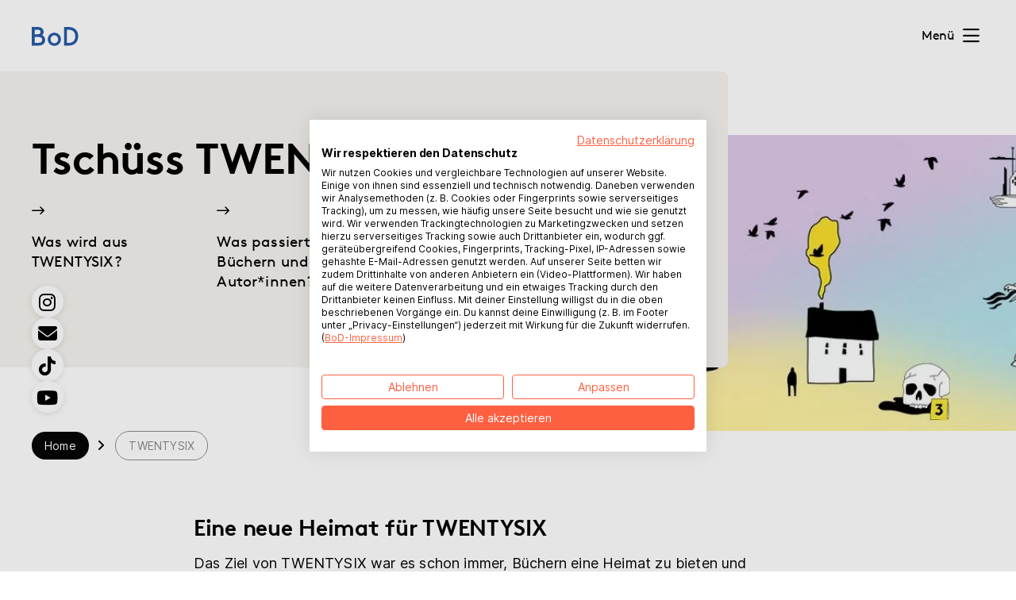

--- FILE ---
content_type: text/html; charset=utf-8
request_url: https://www.bod.de/twentysix
body_size: 7463
content:
<!DOCTYPE html>
<html dir="ltr" lang="de">
<head>

<meta charset="utf-8">
<!-- 
	This website is powered by TYPO3 - inspiring people to share!
	TYPO3 is a free open source Content Management Framework initially created by Kasper Skaarhoj and licensed under GNU/GPL.
	TYPO3 is copyright 1998-2026 of Kasper Skaarhoj. Extensions are copyright of their respective owners.
	Information and contribution at https://typo3.org/
-->


<link rel="icon" href="/favicon.ico" type="image/vnd.microsoft.icon">
<title>TWENTYSIX - bod.de</title>
<meta name="generator" content="TYPO3 CMS" />
<meta name="viewport" content="width=device-width, initial-scale=1" />
<meta name="twitter:card" content="summary" />

<link rel="stylesheet" href="/dist/css/index.css" media="all">






<script type="application/ld+json">{"@context":"https:\/\/schema.org","@type":"FAQPage","mainEntity":[{"@type":"Question","name":"Was ist f\u00fcr mich als TWENTYSIX-Autor*in zu tun?","acceptedAnswer":{"@type":"Answer","text":"Offene Buchprojekte m\u00fcssen von dir bis zum 04.03.2024 abgeschlossen oder die enthaltenen Daten au\u00dferhalb von my26 gesichert werden, da diese Projekte am 05.03.2024 gel\u00f6scht werden. Abrechnungen, Statistiken usw., solltest du bereits jetzt herunterladen und speichern, damit du auch nach der \u00dcbertragung zu BoD darauf zugreifen kannst.\r\nAlle my26-Accounts und ver\u00f6ffentlichten B\u00fccher werden am 17. April automatisch zu myBoD \u00fcbertragen und in den BoD Buchshop integriert. Sie bleiben durchgehend im Handel verf\u00fcgbar und alle Buchbezogenen Daten (ISBN, usw.) bleiben bestehen.&nbsp;\r\n\r\n"}},{"@type":"Question","name":"Was passiert mit meinen B\u00fcchern, die bei TWENTYSIX ver\u00f6ffentlicht wurden?","acceptedAnswer":{"@type":"Answer","text":"B\u00fccher, die du bei TWENTYSIX ver\u00f6ffentlicht hast, werden zusammen mit deinem my26-Account am 17.04.2024 zu myBoD \u00fcbertragen. Dein Login und alle Informationen zu deinen B\u00fcchern bleiben dabei gleich. Hast du bereits einen myBoD-Account, werden deine 26-B\u00fccher in diesen integriert.\r\nNeuauflagen sind nach der \u00dcbertragung, also ab dem 18.04.2024 \u00fcber myBoD m\u00f6glich.\r\nDer TWENTYSIX-Shop wird zwischen dem 10. und 17. April nicht verf\u00fcgbar sein. Ab dem 18. April findest du deine B\u00fccher dann im BoD Buchshop wieder. Im Handel (lokale Buchhandlung, Hugendubel, Thalia, Amazon, etc.) bleiben deine B\u00fccher durchgehend bestellbar."}},{"@type":"Question","name":"Was passiert mit meinen Vertr\u00e4gen mit TWENTYSIX?","acceptedAnswer":{"@type":"Answer","text":"Dein Vertragspartner f\u00fcr deinen Autorenvertrag und die damit verbundenen Buchvertr\u00e4ge ist weiterhin die Books on Demand GmbH. Alle Vertr\u00e4ge und die damit verbundenen Rechte bleiben daher bestehen."}},{"@type":"Question","name":"Was passiert mit meinen noch offenen Margen?","acceptedAnswer":{"@type":"Answer","text":"Deine Margenabrechnungen werden in deinen neuen oder bereits bestehenden myBoD-Account \u00fcbernommen und \u00fcber deine \u00fcbliche Zahlungsmethode abgerechnet. Die Abrechnungen werden an deine bei uns hinterlegte E-Mail-Adresse verschickt."}},{"@type":"Question","name":"Was passiert mit meiner Bestellung, die \u00fcber my26 oder den 26 Shop aufgegeben wurde?","acceptedAnswer":{"@type":"Answer","text":"Alle Buchbestellungen \u00fcber my26 und den 26 Shop werden weiter verarbeitet, bis sie abgeschlossen sind."}},{"@type":"Question","name":"Was passiert mit dem 26 Shop und meinem Shop-Widget?","acceptedAnswer":{"@type":"Answer","text":"Alle TWENTYSIX-B\u00fccher werden in Zukunft \u00fcber den BoD Buchshop zu gleichbleibenden Konditionen verf\u00fcgbar sein. Der 26 Shop wird nicht weiter betrieben.\r\nEin neues Shop-Widget kannst du nach der \u00dcbertragung in myBoD generieren."}},{"@type":"Question","name":"Warum werden keine neuen B\u00fccher mehr bei TWENTYSIX ver\u00f6ffentlicht?","acceptedAnswer":{"@type":"Answer","text":"Mit TWENTYSIX LOVE, EPIC und CRIME wollten wir die Heimat f\u00fcr Genreliteratur sein. Genregrenzen verschwimmen heute jedoch zusehends. Nicht das Genre, sondern die einzelne Geschichte steht im Mittelpunkt. Um diese neuen und bereits erschienenen Geschichten so gut wie m\u00f6glich zu unterst\u00fctzen, haben wir uns dazu entschieden, BoD zur neuen Heimat f\u00fcr TWENTYSIX-Titel zu machen.&nbsp;\r\nZahlreiche Leistungen vom Plotgutachten \u00fcber die Erstellung eines werbewirksamen Klappentextes bis hin zu Onlinewerbung und Buchhandelspr\u00e4senz stehen dir k\u00fcnftig zu attraktiven Konditionen bei BoD f\u00fcr deine B\u00fccher zur Verf\u00fcgung."}}]}</script>

<script type="text/javascript">window.cfKey="bod.de-0dfbbb42-5815-40b8-af68-660457db899d";window.locale="de_DE";window.lang="de";</script><script src="/dist/js/cookieFirst.js?v=1706875317" type="module"></script><script type="text/javascript">window.recaptchaUrl="https://www.google.com/recaptcha/api.js?hl=";</script><!-- Google Tag Manager -->
<script>(function(w,d,s,l,i){w[l]=w[l]||[];w[l].push({'gtm.start':
new Date().getTime(),event:'gtm.js'});var f=d.getElementsByTagName(s)[0],
j=d.createElement(s),dl=l!='dataLayer'?'&l='+l:'';j.async=true;j.src=
'https://www.googletagmanager.com/gtm.js?id='+i+dl;f.parentNode.insertBefore(j,f);
})(window,document,'script','dataLayer','GTM-NNW23G');</script>
<!-- End Google Tag Manager --><!-- googleanalytics pixel --><script type="text/javascript">/* <![CDATA[ */dataLayer.push({'event': 'remarketing_only'})/* ]]> */</script><!-- /googleanalytics pixel --><!-- JENTIS Tag Manager -->
<script>
  (function (sCDN, sCDNProject, sCDNWorkspace, sCDNVers) {
    if (window.localStorage !== null && typeof window.localStorage === "object" && typeof window.localStorage.getItem === "function" && window.sessionStorage !== null && typeof window.sessionStorage === "object" && typeof window.sessionStorage.getItem === "function") {
      sCDNVers = window.sessionStorage.getItem("jts_preview_version") || window.localStorage.getItem("jts_preview_version") || sCDNVers;
    }
    window.jentis = window.jentis || {};
    window.jentis.config = window.jentis.config || {};
    window.jentis.config.frontend = window.jentis.config.frontend || {};
    window.jentis.config.frontend.cdnhost =
      sCDN + "/get/" + sCDNWorkspace + "/web/" + sCDNVers + "/";
    window.jentis.config.frontend.vers = sCDNVers;
    window.jentis.config.frontend.env = sCDNWorkspace;
    window.jentis.config.frontend.project = sCDNProject;
    window._jts = window._jts || [];
    var f = document.getElementsByTagName("script")[0];
    var j = document.createElement("script");
    j.async = true;
    j.src = window.jentis.config.frontend.cdnhost + "mn2gb3.js";
    f.parentNode.insertBefore(j, f);
  })("https://zslja1.bod.de","bod-de","live", "_");

  _jts.push({ track: "pageview" });
  _jts.push({ track: "submit" });
</script>
<!-- End JENTIS Tag Manager --><link rel="apple-touch-icon" sizes="180x180" href="/apple-touch-icon.png">
<link rel="icon" type="image/png" sizes="32x32" href="/favicon-32x32.png">
<link rel="icon" type="image/png" sizes="16x16" href="/favicon-16x16.png">
<link rel="manifest" href="/site.webmanifest">
<link rel="mask-icon" href="/safari-pinned-tab.svg" color="#265aa6">
<meta name="msapplication-TileColor" content="#fd6041">
<meta name="theme-color" content="#ffffff">
<meta name="googlebot" content="notranslate">
<link rel="canonical" href="https://www.bod.de/twentysix"/>

<!-- This site is optimized with the Yoast SEO for TYPO3 plugin - https://yoast.com/typo3-extensions-seo/ -->
<script type="application/ld+json">[{"@context":"https:\/\/www.schema.org","@type":"BreadcrumbList","itemListElement":[{"@type":"ListItem","position":1,"item":{"@id":"https:\/\/www.bod.de\/","name":"Home"}},{"@type":"ListItem","position":2,"item":{"@id":"https:\/\/www.bod.de\/twentysix","name":"TWENTYSIX"}}]}]</script>
</head>
<body id="p277" class="page-277 pagelevel-2 language-0 backendlayout-default layout-default">
<!-- Google Tag Manager (noscript) -->
<noscript><iframe src="https://www.googletagmanager.com/ns.html?id=GTM-NNW23G" height="0" width="0" style="display:none;visibility:hidden"></iframe></noscript>
<!-- End Google Tag Manager (noscript) -->
<div id="top"></div><header class="fixed-top text-bg-white"><div class="container-fluid"></div><nav class="navbar navbar-expand-xxl px-24 px-md-40 gx-16"><a class="navbar-brand navbar-brand-image" href="/"><img src="/typo3conf/ext/bod_site_themes/Resources/Public/Icons/BoDLogo.svg" width="63" height="30" alt="" /></a><button aria-controls="navbarCollapse" aria-expanded="false" aria-label="Toggle navigation"
        class="d-flex d-xxl-none align-items-center gap-x-8 border-0 bg-transparent navbar-toggle"
        data-bs-target="#navbarCollapse" data-bs-toggle="collapse" type="button"><span class="title-4 position-relative">Menü</span><span class="ico ico-right ico-bars"></span><span class="ico ico-right ico-close"></span></button><div id="navbarCollapse" class="navbar-collapse collapse"><ul class="navbar-nav me-auto mb-40 mb-xxl-0"><li class="nav-item"><a href="/" id="nav-item-1" title="Home"
                    class="nav-link"
                    
                    
                    
                ><span class="title-3">Home</span><span class="ico ico-right ico-arrow-right-long d-xxl-none"></span></a></li><li class="nav-item"><a href="/preise" id="nav-item-3"
                   class="nav-link"  title="Preise"><span class="title-3">Preise</span><span class="ico ico-right ico-arrow-right-long d-xxl-none"></span></a></li><li class="nav-item"><a href="/leistungen" id="nav-item-2"
                   class="nav-link"  title="Leistungen"><span class="title-3">Leistungen</span><span class="ico ico-right ico-arrow-right-long d-xxl-none"></span></a></li><li class="nav-item"><a href="/ueber-uns" id="nav-item-4"
                   class="nav-link"  title="Über uns"><span class="title-3">Über uns</span><span class="ico ico-right ico-arrow-right-long d-xxl-none"></span></a></li><li class="nav-item"><a href="https://blog.bod.de" id="nav-item-5"
                   class="nav-link"  title="Blog"><span class="title-3">Blog</span><span class="ico ico-right ico-arrow-right-long d-xxl-none"></span></a></li><li class="nav-item"><a href="https://buchshop.bod.de/" id="nav-item-6"
                   class="nav-link"  title="Shop"><span class="title-3">Shop</span><span class="ico ico-right ico-arrow-right-long d-xxl-none"></span></a></li><li class="nav-item"><a href="/hilfe" id="nav-item-7"
                   class="nav-link"  title="Hilfe"><span class="title-3">Hilfe</span><span class="ico ico-right ico-arrow-right-long d-xxl-none"></span></a></li></ul><div
    id="myBoD-Login"
    data-is-bookseller=""
    data-is-authenticated-user=""
    data-is-authenticated-bookseller=""
    data-mybod-url="https://my.bod.de"
    data-mybod-new-bookproject="https://my.bod.de/project/start"
    data-locale="de"
    data-i18n="{&quot;de&quot;:{&quot;label.my_bod&quot;:&quot;myBoD&quot;,&quot;label.new_book_project&quot;:&quot;Neues Buchprojekt&quot;,&quot;label.goto_website&quot;:&quot;Zur BoD-Website&quot;}}"
></div></div></nav></header><main class="page-content"><div class="page-content__hero"><div id="c1763" class="container-fluid py-60 py-lg-70"><div class="colored-text-image colored-text-image--small d-flex mt-lg-10 mb-lg-10"><div class="text text-bg-brand-6"><div class="container"><div class="text-content"><header class="container-headline-left"><h1 class="headline-1">Tschüss TWENTYSIX!</h1></header><div class="rte-bodytext"><ul class="list-arrow list-cols list-cols--3 list-unstyled"><li>Was wird aus TWENTYSIX?</li><li>Was passiert mit Büchern und Autor*innen?</li><li>Warum wird TWENTYSIX aufgelöst?</li></ul></div></div></div></div><div class="image end-0"><picture><source srcset="/bodfiles/_processed_/e/a/csm_imprints-twentysix-lp_0fccc8d785.jpg 636w, /bodfiles/_processed_/e/a/csm_imprints-twentysix-lp_6a972277a4.jpg 960w, /bodfiles/_processed_/e/a/csm_imprints-twentysix-lp_fc70b29cd9.jpg 1280w" sizes="(min-width: 768px) calc(33.33vw), calc(100vw - 80px)" /><img class="w-100 object-fit-cover" src="/bodfiles/_processed_/e/a/csm_imprints-twentysix-lp_6a972277a4.jpg" width="960" alt="" /></picture></div></div></div></div><div class="container"><nav id="breadcrumb"><div class="splide slider-breadcrumbs d-flex js_splide--breadcrumbs" data-splide='{"start":20}'><div class="splide__arrows mt-0"><button class="splide__arrow splide__arrow--prev ico-rotate-180 d-md-none"><span class="ico ico-left ico-arrow-right-long"></span></button><button class="splide__arrow splide__arrow--next d-none"><span class="ico ico-right ico-arrow-right-long"></span></button></div><div class="splide__track"><ol class="splide__list list-unstyled breadcrumb__list d-flex flex-md-wrap"><li class="splide__slide d-flex"><div class="breadcrumb__list-item"><a class="breadcrumb__link" href="/" title="Home"><span class="breadcrumb__text">Home</span></a></div><span class="ico ico-right ico-angle-right me-12 m-auto"></span></li><li class="splide__slide d-flex"><div class="breadcrumb__list-item active"><span class="breadcrumb__text">TWENTYSIX</span></div></li></ol></div></div></nav></div><!--TYPO3SEARCH_begin--><div id="c1776" class="container py-60 py-lg-70"><div class="bod-text "><div class="row"><div class="col-12"></div></div><div class="row"><div class="col-12 offset-lg-2 col-lg-8"><div class="rte-bodytext"><h2><strong>Eine neue Heimat für TWENTYSIX</strong></h2><p>Das Ziel von TWENTYSIX war es schon immer, Büchern eine Heimat zu bieten und Autor*innen auf ihrem Weg zu begleiten und zu unterstützen – sei es bei der Veröffentlichung ihres allerersten Werkes oder bis zum Vertrag bei einem großen Publikumsverlag. Mehr als 1.300 Autor*innen haben mit uns ihre Werke veröffentlicht. Zuletzt war TWENTYSIX das Zuhause für Genreliteratur. Mit TWENTYSIX LOVE, EPIC und CRIME haben wir Geschichten aus diesen beliebten Genres eine Plattform bieten wollen, um die Sichtbarkeit der Bücher für Leser*innen zu verbessern.</p><p>Genregrenzen verschwimmen heute aber zusehends. Nicht das Genre, sondern die einzelne Geschichte steht im Mittelpunkt. Um diese neuen und bereits erschienenen Geschichten so gut wie möglich zu unterstützen, haben wir uns dazu entschieden, BoD zur neuen Heimat für TWENTYSIX-Titel zu machen.</p><p>BoD eröffnet Autor*innen und ihren Geschichten umfassendere Unterstützung rund um das Schreiben, Gestalten und Vermarkten. Zahlreiche Leistungen vom Plotgutachten über die Erstellung eines werbewirksamen Klappentextes bis hin zu Onlinewerbung und Buchhandelspräsenz stehen dir künftig zu attraktiven Konditionen bei BoD für deine Bücher zur Verfügung. Über 65.000 Autor*innen haben sich mit BoD bereits ihr Buch erfüllt. Zusammen wollen wir erreichen, dass deine Bücher den Weg zu noch mehr Leser*innen finden. Wir freuen uns darauf, an der gemeinsamen Geschichte weiterzuschreiben.</p><p><strong>Am 17.04.2024 wurden die my26-Accounts inkl. der veröffentlichten Bücher nach myBoD verschoben und Autor*innen, die bereits myBoD-Konten hatten, finde ihre TWENTYSIX-Bücher in diesen bestehenden Accounts wieder. Ab dem 18.04.2024 finden Lesende ehemalige TWENTYSIX-Bücher im BoD Buchshop.</strong></p><p>Weitere Informationen zum Wechsel von TWENTYSIX zu BoD findest du in unseren FAQs:</p></div></div></div></div></div><div id="c1771" class="container py-60 py-lg-70"><header class="container-headline-center"><div class="title-1">FAQ</div><h2 class="headline-2">Häufige Fragen</h2></header><ul class="accordion list-unstyled "><li class="accordion-item border-top"><div class="accordion-header"><button class="accordion-button collapsed" type="button" data-bs-toggle="collapse" data-bs-target="#accordion--1771-292" aria-expanded="false" aria-controls="#accordion--1771-292"><p class="title-2 m-0">Was ist für mich als TWENTYSIX-Autor*in zu tun?</p></button></div><div id="accordion--1771-292" class="accordion-collapse collapse"><div class="accordion-body ps-0 pe-40 pt-0 pb-60"><div class="rte-bodytext"><p>Offene Buchprojekte müssen von dir bis zum 04.03.2024 abgeschlossen oder die enthaltenen Daten außerhalb von my26 gesichert werden, da diese Projekte am 05.03.2024 gelöscht werden.<br> Abrechnungen, Statistiken usw., solltest du bereits jetzt herunterladen und speichern, damit du auch nach der Übertragung zu BoD darauf zugreifen kannst.</p><p>Alle my26-Accounts und veröffentlichten Bücher werden am 17. April automatisch zu myBoD übertragen und in den BoD Buchshop integriert. Sie bleiben durchgehend im Handel verfügbar und alle Buchbezogenen Daten (ISBN, usw.) bleiben bestehen.&nbsp;</p><p>&nbsp;</p></div></div></div></li><li class="accordion-item border-top"><div class="accordion-header"><button class="accordion-button collapsed" type="button" data-bs-toggle="collapse" data-bs-target="#accordion--1771-288" aria-expanded="false" aria-controls="#accordion--1771-288"><p class="title-2 m-0">Was passiert mit meinen Büchern, die bei TWENTYSIX veröffentlicht wurden?</p></button></div><div id="accordion--1771-288" class="accordion-collapse collapse"><div class="accordion-body ps-0 pe-40 pt-0 pb-60"><div class="rte-bodytext"><p>Bücher, die du bei TWENTYSIX veröffentlicht hast, werden zusammen mit deinem my26-Account am 17.04.2024 zu myBoD übertragen. Dein Login und alle Informationen zu deinen Büchern bleiben dabei gleich. Hast du bereits einen myBoD-Account, werden deine 26-Bücher in diesen integriert.</p><p>Neuauflagen sind nach der Übertragung, also ab dem 18.04.2024 über myBoD möglich.</p><p>Der TWENTYSIX-Shop wird zwischen dem 10. und 17. April nicht verfügbar sein. Ab dem 18. April findest du deine Bücher dann im <a href="https://buchshop.bod.de/" target="_blank" rel="noreferrer">BoD Buchshop</a> wieder. Im Handel (lokale Buchhandlung, Hugendubel, Thalia, Amazon, etc.) bleiben deine Bücher durchgehend bestellbar.</p></div></div></div></li><li class="accordion-item border-top"><div class="accordion-header"><button class="accordion-button collapsed" type="button" data-bs-toggle="collapse" data-bs-target="#accordion--1771-289" aria-expanded="false" aria-controls="#accordion--1771-289"><p class="title-2 m-0">Was passiert mit meinen Verträgen mit TWENTYSIX?</p></button></div><div id="accordion--1771-289" class="accordion-collapse collapse"><div class="accordion-body ps-0 pe-40 pt-0 pb-60"><div class="rte-bodytext"><p>Dein Vertragspartner für deinen Autorenvertrag und die damit verbundenen Buchverträge ist weiterhin die Books on Demand GmbH. Alle Verträge und die damit verbundenen Rechte bleiben daher bestehen.</p></div></div></div></li><li class="accordion-item border-top"><div class="accordion-header"><button class="accordion-button collapsed" type="button" data-bs-toggle="collapse" data-bs-target="#accordion--1771-291" aria-expanded="false" aria-controls="#accordion--1771-291"><p class="title-2 m-0">Was passiert mit meinen noch offenen Margen?</p></button></div><div id="accordion--1771-291" class="accordion-collapse collapse"><div class="accordion-body ps-0 pe-40 pt-0 pb-60"><div class="rte-bodytext"><p>Deine Margenabrechnungen werden in deinen neuen oder bereits bestehenden myBoD-Account übernommen und über deine übliche Zahlungsmethode abgerechnet. Die Abrechnungen werden an deine bei uns hinterlegte E-Mail-Adresse verschickt.</p></div></div></div></li><li class="accordion-item border-top"><div class="accordion-header"><button class="accordion-button collapsed" type="button" data-bs-toggle="collapse" data-bs-target="#accordion--1771-290" aria-expanded="false" aria-controls="#accordion--1771-290"><p class="title-2 m-0">Was passiert mit meiner Bestellung, die über my26 oder den 26 Shop aufgegeben wurde?</p></button></div><div id="accordion--1771-290" class="accordion-collapse collapse"><div class="accordion-body ps-0 pe-40 pt-0 pb-60"><div class="rte-bodytext"><p>Alle Buchbestellungen über my26 und den 26 Shop werden weiter verarbeitet, bis sie abgeschlossen sind.</p></div></div></div></li><li class="accordion-item border-top"><div class="accordion-header"><button class="accordion-button collapsed" type="button" data-bs-toggle="collapse" data-bs-target="#accordion--1771-329" aria-expanded="false" aria-controls="#accordion--1771-329"><p class="title-2 m-0">Was passiert mit dem 26 Shop und meinem Shop-Widget?</p></button></div><div id="accordion--1771-329" class="accordion-collapse collapse"><div class="accordion-body ps-0 pe-40 pt-0 pb-60"><div class="rte-bodytext"><p>Alle TWENTYSIX-Bücher werden in Zukunft über den BoD Buchshop zu gleichbleibenden Konditionen verfügbar sein. Der 26 Shop wird nicht weiter betrieben.</p><p>Ein neues Shop-Widget kannst du nach der Übertragung in myBoD generieren.</p></div></div></div></li><li class="accordion-item border-top"><div class="accordion-header"><button class="accordion-button collapsed" type="button" data-bs-toggle="collapse" data-bs-target="#accordion--1771-287" aria-expanded="false" aria-controls="#accordion--1771-287"><p class="title-2 m-0">Warum werden keine neuen Bücher mehr bei TWENTYSIX veröffentlicht?</p></button></div><div id="accordion--1771-287" class="accordion-collapse collapse"><div class="accordion-body ps-0 pe-40 pt-0 pb-60"><div class="rte-bodytext"><p>Mit TWENTYSIX LOVE, EPIC und CRIME wollten wir die Heimat für Genreliteratur sein. Genregrenzen verschwimmen heute jedoch zusehends. Nicht das Genre, sondern die einzelne Geschichte steht im Mittelpunkt. Um diese neuen und bereits erschienenen Geschichten so gut wie möglich zu unterstützen, haben wir uns dazu entschieden, BoD zur neuen Heimat für TWENTYSIX-Titel zu machen.&nbsp;</p><p>Zahlreiche Leistungen vom Plotgutachten über die Erstellung eines werbewirksamen Klappentextes bis hin zu Onlinewerbung und Buchhandelspräsenz stehen dir künftig zu attraktiven Konditionen bei BoD für deine Bücher zur Verfügung.</p></div></div></div></li></ul><div class="body-2 text-center text-darkgrey pt-60"><div class="rte-bodytext"><h6>Für weitere Fragen, melde dich gern per E-Mail an <a href="#" data-mailto-token="nbjmup+jogpAuxfouztjy/ef" data-mailto-vector="1">info(at)twentysix(dot)de</a></h6></div></div></div><!--TYPO3SEARCH_end--></main><footer class="page-footer body-2"><div class="container-fluid py-60 py-lg-80 mt-md-20 mt-lg-80 mb-md-20 mb-lg-70 text-bg-gradient-brand-7"><div class="container"><div class="page-footer__grid"><div class="page-footer__grid-item"><div id="c5731" class=""><p class="page-footer__logo"><img src="/typo3conf/ext/bod_site_themes/Resources/Public/Icons/BoDLogo.svg" width="63" height="30" alt=""></p><p>BoD · Books on Demand GmbH<br /> Überseering 33<br /> 22297 Hamburg</p><p><strong>Kontakt</strong><br /> Mo-Do: 09-12 &amp; 14-17 Uhr &middot; Fr: 09-13 Uhr<br /> Telefon: <a class="link link-secondary" href="tel:+494053433511">+49 (0)40 53 43 35 11</a><br /><a class="link link-secondary" href="https://www.bod.de/kontakt">Deine Nachricht an BoD</a></p><p><a class="link link-icon ico-brand ico-instagram ico ico-left" href="https://www.instagram.com/booksondemand" rel="noreferrer" target="_blank" title="BoD bei Instagram"><span class="visually-hidden">BoD bei Instagram</span></a><a class="link link-icon ico-brand ico-facebook ico ico-left" href="https://www.facebook.com/Booksondemand" rel="noreferrer" target="_blank" title="BoD bei Facebook"><span class="visually-hidden">BoD bei Facebook</span></a><a class="link link-icon ico-brand ico-tiktok ico ico-left" href="https://www.tiktok.com/@booksondemand" rel="noreferrer" target="_blank" title="BoD bei TikTok"><span class="visually-hidden">BoD bei TikTok</span></a><a class="link link-icon ico-brand ico-youtube ico ico-left" href="https://www.youtube.com/Booksondemand" rel="noreferrer" target="_blank" title="BoD bei YouTube"><span class="visually-hidden">BoD bei YouTube</span></a></p></div></div><div class="page-footer__grid-item"><div id="c11" class=""><ul><li><a href="/preise" title="Preise"><span>Preise</span></a></li><li><a href="/leistungen" title="Leistungen"><span>Leistungen</span></a></li><li><a href="/ueber-uns" title="Über uns"><span>Über uns</span></a></li><li><a href="/hilfe" title="Hilfe"><span>Hilfe</span></a></li></ul></div></div><div class="page-footer__grid-item"><div id="c12" class=""><ul><li><a href="https://buchshop.bod.de/" title="Shop"><span>Shop</span></a></li><li><a href="https://blog.bod.de" title="Blog"><span>Blog</span></a></li><li><a href="/presse" title="Presse"><span>Presse</span></a></li><li><a href="/verlage" title="Für Verlage"><span>Für Verlage</span></a></li><li><a href="/buchhaendler" title="Buchhändlerbestellung"><span>Buchhändlerbestellung</span></a></li></ul></div></div><div class="page-footer__grid-item"><div id="c14" class=""><ul><li><a href="/kontakt" title="Kontakt"><span>Kontakt</span></a></li><li><a href="/lieferung-und-zahlung" title="Lieferung und Zahlung"><span>Lieferung und Zahlung</span></a></li><li><a href="https://page.bod.de/nlsubscription?mandant=1" target="_blank" title="Newsletter"><span>Newsletter</span></a></li><li><a href="https://www.bod.com/" title="International"><span>International</span></a></li><li><a href="https://www.bod.de/ueber-uns#c229" title="Stellenangebote"><span>Stellenangebote</span></a></li></ul></div></div><div class="page-footer__grid-item"><div id="c13" class=""><ul><li><a href="/impressum" title="Impressum"><span>Impressum</span></a></li><li><a href="/datenschutz" title="Datenschutz"><span>Datenschutz</span></a></li><li><a href="/nutzungsbedingungen" title="Nutzungsbedingungen"><span>Nutzungsbedingungen</span></a></li><li><a href="https://buchshop.bod.de/hilfe-agb" target="_blank" title="Buchshop-AGB"><span>Buchshop-AGB</span></a></li><li><a href="https://www.sicher-melden.de/bod" target="_blank" title="Hinweisgebersystem"><span>Hinweisgebersystem</span></a></li><li><a href="#cookiefirst-show-settings" target="cookiefirst-show-settings" title="Privacy-Einstellungen"><span>Privacy-Einstellungen</span></a></li></ul></div></div></div></div><div class="text-center mt-60 mt-md-80"><span class="body-2 text-darkgrey">&copy; BoD 1998-2026</span></div></footer><button class="js_btn-scroll-up btn-scroll-up"><span class="ico ico-left ico-arrow-right-long"></span></button><div class="position-fixed top-50 z-5 left-0 ms-lg-40 social-media-panel d-none d-lg-flex flex-column gap-8"><a class="link" rel="noopener" target="_blank" title="BoD bei Instagram" href="https://www.instagram.com/booksondemand"><span class="ico ico-rounded ico-left ico-shadow ico-instagram ico-brand ico-hover-brand-2 text-bg-white"></span><span class="visually-hidden">BoD bei Instagram</span></a><a class="link" rel="noopener" target="_blank" title="BoD Newsletteranmeldung" href="https://page.bod.de/nlsubscription?mandant=1"><span class="ico ico-rounded ico-left ico-shadow ico-newsletter ico-pro ico-hover-pro-2 text-bg-white"></span><span class="visually-hidden">BoD Newsletteranmeldung</span></a><a class="link" rel="noopener" target="_blank" title="BoD bei TikTok" href="https://www.tiktok.com/@booksondemand"><span class="ico ico-rounded ico-left ico-shadow ico-tiktok ico-brand ico-hover-brand-2 text-bg-white"></span><span class="visually-hidden">BoD bei TikTok</span></a><a class="link" rel="noopener" target="_blank" title="BoD bei YouTube" href="https://www.youtube.com/Booksondemand"><span class="ico ico-rounded ico-left ico-shadow ico-youtube ico-brand ico-hover-brand-2 text-bg-white"></span><span class="visually-hidden">BoD bei YouTube</span></a></div><div id="bod-overlay" data-ajax="https://www.bod.de/?type=1686557090"></div>

  <meta name="siwecostoken" content="y1UFoEeVA12mIZY0egUc7cu8bxS5f207HzXH76sEr0r5Y41s556DlH7Q8WXCZmgf" />
<script>
/*<![CDATA[*/
var TYPO3 = Object.assign(TYPO3 || {}, Object.fromEntries(Object.entries({"settings":{"TS":{"m2cCookieLifetime":"7"}}}).filter((entry) => !['__proto__', 'prototype', 'constructor'].includes(entry[0]))));
/*]]>*/
</script>




<script async="async" src="/typo3/sysext/frontend/Resources/Public/JavaScript/default_frontend.js"></script>

<script>
/*<![CDATA[*/
/*TS_inlineJS*/
function onRecaptchaSubmit() { document.querySelectorAll('[data-callback="onRecaptchaSubmit"]')[0].form.submit(); return false; }

/*]]>*/
</script>

<script src="/dist/js/default.js?v=1706875317" type="module"></script>

</body>
</html>

--- FILE ---
content_type: application/javascript; charset=utf-8
request_url: https://www.bod.de/dist/js/default.js?v=1706875317
body_size: 120612
content:
var y_=Object.defineProperty;var A_=(e,t,n)=>t in e?y_(e,t,{enumerable:!0,configurable:!0,writable:!0,value:n}):e[t]=n;var $s=(e,t,n)=>(A_(e,typeof t!="symbol"?t+"":t,n),n),Va=(e,t,n)=>{if(!t.has(e))throw TypeError("Cannot "+n)};var Gt=(e,t,n)=>(Va(e,t,"read from private field"),n?n.call(e):t.get(e)),Rt=(e,t,n)=>{if(t.has(e))throw TypeError("Cannot add the same private member more than once");t instanceof WeakSet?t.add(e):t.set(e,n)},Ha=(e,t,n,r)=>(Va(e,t,"write to private field"),r?r.call(e,n):t.set(e,n),n);var ze=(e,t,n)=>(Va(e,t,"access private method"),n);function pc(e,t){const n=Object.create(null),r=e.split(",");for(let s=0;s<r.length;s++)n[r[s]]=!0;return t?s=>!!n[s.toLowerCase()]:s=>!!n[s]}function gc(e){if(he(e)){const t={};for(let n=0;n<e.length;n++){const r=e[n],s=Ge(r)?S_(r):gc(r);if(s)for(const i in s)t[i]=s[i]}return t}else{if(Ge(e))return e;if(xe(e))return e}}const w_=/;(?![^(]*\))/g,T_=/:([^]+)/,C_=/\/\*.*?\*\//gs;function S_(e){const t={};return e.replace(C_,"").split(w_).forEach(n=>{if(n){const r=n.split(T_);r.length>1&&(t[r[0].trim()]=r[1].trim())}}),t}function nt(e){let t="";if(Ge(e))t=e;else if(he(e))for(let n=0;n<e.length;n++){const r=nt(e[n]);r&&(t+=r+" ")}else if(xe(e))for(const n in e)e[n]&&(t+=n+" ");return t.trim()}const O_="itemscope,allowfullscreen,formnovalidate,ismap,nomodule,novalidate,readonly",L_=pc(O_);function Ph(e){return!!e||e===""}function N_(e,t){if(e.length!==t.length)return!1;let n=!0;for(let r=0;n&&r<e.length;r++)n=Tr(e[r],t[r]);return n}function Tr(e,t){if(e===t)return!0;let n=Du(e),r=Du(t);if(n||r)return n&&r?e.getTime()===t.getTime():!1;if(n=ii(e),r=ii(t),n||r)return e===t;if(n=he(e),r=he(t),n||r)return n&&r?N_(e,t):!1;if(n=xe(e),r=xe(t),n||r){if(!n||!r)return!1;const s=Object.keys(e).length,i=Object.keys(t).length;if(s!==i)return!1;for(const o in e){const a=e.hasOwnProperty(o),l=t.hasOwnProperty(o);if(a&&!l||!a&&l||!Tr(e[o],t[o]))return!1}}return String(e)===String(t)}function _c(e,t){return e.findIndex(n=>Tr(n,t))}const de=e=>Ge(e)?e:e==null?"":he(e)||xe(e)&&(e.toString===Rh||!be(e.toString))?JSON.stringify(e,$h,2):String(e),$h=(e,t)=>t&&t.__v_isRef?$h(e,t.value):es(t)?{[`Map(${t.size})`]:[...t.entries()].reduce((n,[r,s])=>(n[`${r} =>`]=s,n),{})}:ys(t)?{[`Set(${t.size})`]:[...t.values()]}:xe(t)&&!he(t)&&!xh(t)?String(t):t,We={},Zr=[],Wt=()=>{},I_=()=>!1,k_=/^on[^a-z]/,Xo=e=>k_.test(e),vc=e=>e.startsWith("onUpdate:"),ot=Object.assign,bc=(e,t)=>{const n=e.indexOf(t);n>-1&&e.splice(n,1)},P_=Object.prototype.hasOwnProperty,Ne=(e,t)=>P_.call(e,t),he=Array.isArray,es=e=>Ti(e)==="[object Map]",ys=e=>Ti(e)==="[object Set]",Du=e=>Ti(e)==="[object Date]",be=e=>typeof e=="function",Ge=e=>typeof e=="string",ii=e=>typeof e=="symbol",xe=e=>e!==null&&typeof e=="object",Dh=e=>xe(e)&&be(e.then)&&be(e.catch),Rh=Object.prototype.toString,Ti=e=>Rh.call(e),$_=e=>Ti(e).slice(8,-1),xh=e=>Ti(e)==="[object Object]",Ec=e=>Ge(e)&&e!=="NaN"&&e[0]!=="-"&&""+parseInt(e,10)===e,fo=pc(",key,ref,ref_for,ref_key,onVnodeBeforeMount,onVnodeMounted,onVnodeBeforeUpdate,onVnodeUpdated,onVnodeBeforeUnmount,onVnodeUnmounted"),Jo=e=>{const t=Object.create(null);return n=>t[n]||(t[n]=e(n))},D_=/-(\w)/g,on=Jo(e=>e.replace(D_,(t,n)=>n?n.toUpperCase():"")),R_=/\B([A-Z])/g,Ir=Jo(e=>e.replace(R_,"-$1").toLowerCase()),Qo=Jo(e=>e.charAt(0).toUpperCase()+e.slice(1)),Wa=Jo(e=>e?`on${Qo(e)}`:""),oi=(e,t)=>!Object.is(e,t),ho=(e,t)=>{for(let n=0;n<e.length;n++)e[n](t)},To=(e,t,n)=>{Object.defineProperty(e,t,{configurable:!0,enumerable:!1,value:n})},Co=e=>{const t=parseFloat(e);return isNaN(t)?e:t},x_=e=>{const t=Ge(e)?Number(e):NaN;return isNaN(t)?e:t};let Ru;const M_=()=>Ru||(Ru=typeof globalThis<"u"?globalThis:typeof self<"u"?self:typeof window<"u"?window:typeof global<"u"?global:{});let yt;class Mh{constructor(t=!1){this.detached=t,this._active=!0,this.effects=[],this.cleanups=[],this.parent=yt,!t&&yt&&(this.index=(yt.scopes||(yt.scopes=[])).push(this)-1)}get active(){return this._active}run(t){if(this._active){const n=yt;try{return yt=this,t()}finally{yt=n}}}on(){yt=this}off(){yt=this.parent}stop(t){if(this._active){let n,r;for(n=0,r=this.effects.length;n<r;n++)this.effects[n].stop();for(n=0,r=this.cleanups.length;n<r;n++)this.cleanups[n]();if(this.scopes)for(n=0,r=this.scopes.length;n<r;n++)this.scopes[n].stop(!0);if(!this.detached&&this.parent&&!t){const s=this.parent.scopes.pop();s&&s!==this&&(this.parent.scopes[this.index]=s,s.index=this.index)}this.parent=void 0,this._active=!1}}}function Fh(e){return new Mh(e)}function F_(e,t=yt){t&&t.active&&t.effects.push(e)}function yc(){return yt}function V_(e){yt&&yt.cleanups.push(e)}const Ac=e=>{const t=new Set(e);return t.w=0,t.n=0,t},Vh=e=>(e.w&jn)>0,Hh=e=>(e.n&jn)>0,H_=({deps:e})=>{if(e.length)for(let t=0;t<e.length;t++)e[t].w|=jn},W_=e=>{const{deps:t}=e;if(t.length){let n=0;for(let r=0;r<t.length;r++){const s=t[r];Vh(s)&&!Hh(s)?s.delete(e):t[n++]=s,s.w&=~jn,s.n&=~jn}t.length=n}},So=new WeakMap;let Ws=0,jn=1;const El=30;let Ft;const Er=Symbol(""),yl=Symbol("");class wc{constructor(t,n=null,r){this.fn=t,this.scheduler=n,this.active=!0,this.deps=[],this.parent=void 0,F_(this,r)}run(){if(!this.active)return this.fn();let t=Ft,n=Vn;for(;t;){if(t===this)return;t=t.parent}try{return this.parent=Ft,Ft=this,Vn=!0,jn=1<<++Ws,Ws<=El?H_(this):xu(this),this.fn()}finally{Ws<=El&&W_(this),jn=1<<--Ws,Ft=this.parent,Vn=n,this.parent=void 0,this.deferStop&&this.stop()}}stop(){Ft===this?this.deferStop=!0:this.active&&(xu(this),this.onStop&&this.onStop(),this.active=!1)}}function xu(e){const{deps:t}=e;if(t.length){for(let n=0;n<t.length;n++)t[n].delete(e);t.length=0}}let Vn=!0;const Wh=[];function As(){Wh.push(Vn),Vn=!1}function ws(){const e=Wh.pop();Vn=e===void 0?!0:e}function vt(e,t,n){if(Vn&&Ft){let r=So.get(e);r||So.set(e,r=new Map);let s=r.get(n);s||r.set(n,s=Ac()),jh(s)}}function jh(e,t){let n=!1;Ws<=El?Hh(e)||(e.n|=jn,n=!Vh(e)):n=!e.has(Ft),n&&(e.add(Ft),Ft.deps.push(e))}function Tn(e,t,n,r,s,i){const o=So.get(e);if(!o)return;let a=[];if(t==="clear")a=[...o.values()];else if(n==="length"&&he(e)){const l=Number(r);o.forEach((c,u)=>{(u==="length"||u>=l)&&a.push(c)})}else switch(n!==void 0&&a.push(o.get(n)),t){case"add":he(e)?Ec(n)&&a.push(o.get("length")):(a.push(o.get(Er)),es(e)&&a.push(o.get(yl)));break;case"delete":he(e)||(a.push(o.get(Er)),es(e)&&a.push(o.get(yl)));break;case"set":es(e)&&a.push(o.get(Er));break}if(a.length===1)a[0]&&Al(a[0]);else{const l=[];for(const c of a)c&&l.push(...c);Al(Ac(l))}}function Al(e,t){const n=he(e)?e:[...e];for(const r of n)r.computed&&Mu(r);for(const r of n)r.computed||Mu(r)}function Mu(e,t){(e!==Ft||e.allowRecurse)&&(e.scheduler?e.scheduler():e.run())}function j_(e,t){var n;return(n=So.get(e))===null||n===void 0?void 0:n.get(t)}const U_=pc("__proto__,__v_isRef,__isVue"),Uh=new Set(Object.getOwnPropertyNames(Symbol).filter(e=>e!=="arguments"&&e!=="caller").map(e=>Symbol[e]).filter(ii)),B_=Tc(),K_=Tc(!1,!0),q_=Tc(!0),Fu=Y_();function Y_(){const e={};return["includes","indexOf","lastIndexOf"].forEach(t=>{e[t]=function(...n){const r=ke(this);for(let i=0,o=this.length;i<o;i++)vt(r,"get",i+"");const s=r[t](...n);return s===-1||s===!1?r[t](...n.map(ke)):s}}),["push","pop","shift","unshift","splice"].forEach(t=>{e[t]=function(...n){As();const r=ke(this)[t].apply(this,n);return ws(),r}}),e}function G_(e){const t=ke(this);return vt(t,"has",e),t.hasOwnProperty(e)}function Tc(e=!1,t=!1){return function(r,s,i){if(s==="__v_isReactive")return!e;if(s==="__v_isReadonly")return e;if(s==="__v_isShallow")return t;if(s==="__v_raw"&&i===(e?t?uv:Gh:t?Yh:qh).get(r))return r;const o=he(r);if(!e){if(o&&Ne(Fu,s))return Reflect.get(Fu,s,i);if(s==="hasOwnProperty")return G_}const a=Reflect.get(r,s,i);return(ii(s)?Uh.has(s):U_(s))||(e||vt(r,"get",s),t)?a:Me(a)?o&&Ec(s)?a:a.value:xe(a)?e?ea(a):en(a):a}}const z_=Bh(),X_=Bh(!0);function Bh(e=!1){return function(n,r,s,i){let o=n[r];if(Cr(o)&&Me(o)&&!Me(s))return!1;if(!e&&(!Oo(s)&&!Cr(s)&&(o=ke(o),s=ke(s)),!he(n)&&Me(o)&&!Me(s)))return o.value=s,!0;const a=he(n)&&Ec(r)?Number(r)<n.length:Ne(n,r),l=Reflect.set(n,r,s,i);return n===ke(i)&&(a?oi(s,o)&&Tn(n,"set",r,s):Tn(n,"add",r,s)),l}}function J_(e,t){const n=Ne(e,t);e[t];const r=Reflect.deleteProperty(e,t);return r&&n&&Tn(e,"delete",t,void 0),r}function Q_(e,t){const n=Reflect.has(e,t);return(!ii(t)||!Uh.has(t))&&vt(e,"has",t),n}function Z_(e){return vt(e,"iterate",he(e)?"length":Er),Reflect.ownKeys(e)}const Kh={get:B_,set:z_,deleteProperty:J_,has:Q_,ownKeys:Z_},ev={get:q_,set(e,t){return!0},deleteProperty(e,t){return!0}},tv=ot({},Kh,{get:K_,set:X_}),Cc=e=>e,Zo=e=>Reflect.getPrototypeOf(e);function Ui(e,t,n=!1,r=!1){e=e.__v_raw;const s=ke(e),i=ke(t);n||(t!==i&&vt(s,"get",t),vt(s,"get",i));const{has:o}=Zo(s),a=r?Cc:n?Lc:ai;if(o.call(s,t))return a(e.get(t));if(o.call(s,i))return a(e.get(i));e!==s&&e.get(t)}function Bi(e,t=!1){const n=this.__v_raw,r=ke(n),s=ke(e);return t||(e!==s&&vt(r,"has",e),vt(r,"has",s)),e===s?n.has(e):n.has(e)||n.has(s)}function Ki(e,t=!1){return e=e.__v_raw,!t&&vt(ke(e),"iterate",Er),Reflect.get(e,"size",e)}function Vu(e){e=ke(e);const t=ke(this);return Zo(t).has.call(t,e)||(t.add(e),Tn(t,"add",e,e)),this}function Hu(e,t){t=ke(t);const n=ke(this),{has:r,get:s}=Zo(n);let i=r.call(n,e);i||(e=ke(e),i=r.call(n,e));const o=s.call(n,e);return n.set(e,t),i?oi(t,o)&&Tn(n,"set",e,t):Tn(n,"add",e,t),this}function Wu(e){const t=ke(this),{has:n,get:r}=Zo(t);let s=n.call(t,e);s||(e=ke(e),s=n.call(t,e)),r&&r.call(t,e);const i=t.delete(e);return s&&Tn(t,"delete",e,void 0),i}function ju(){const e=ke(this),t=e.size!==0,n=e.clear();return t&&Tn(e,"clear",void 0,void 0),n}function qi(e,t){return function(r,s){const i=this,o=i.__v_raw,a=ke(o),l=t?Cc:e?Lc:ai;return!e&&vt(a,"iterate",Er),o.forEach((c,u)=>r.call(s,l(c),l(u),i))}}function Yi(e,t,n){return function(...r){const s=this.__v_raw,i=ke(s),o=es(i),a=e==="entries"||e===Symbol.iterator&&o,l=e==="keys"&&o,c=s[e](...r),u=n?Cc:t?Lc:ai;return!t&&vt(i,"iterate",l?yl:Er),{next(){const{value:d,done:f}=c.next();return f?{value:d,done:f}:{value:a?[u(d[0]),u(d[1])]:u(d),done:f}},[Symbol.iterator](){return this}}}}function Nn(e){return function(...t){return e==="delete"?!1:this}}function nv(){const e={get(i){return Ui(this,i)},get size(){return Ki(this)},has:Bi,add:Vu,set:Hu,delete:Wu,clear:ju,forEach:qi(!1,!1)},t={get(i){return Ui(this,i,!1,!0)},get size(){return Ki(this)},has:Bi,add:Vu,set:Hu,delete:Wu,clear:ju,forEach:qi(!1,!0)},n={get(i){return Ui(this,i,!0)},get size(){return Ki(this,!0)},has(i){return Bi.call(this,i,!0)},add:Nn("add"),set:Nn("set"),delete:Nn("delete"),clear:Nn("clear"),forEach:qi(!0,!1)},r={get(i){return Ui(this,i,!0,!0)},get size(){return Ki(this,!0)},has(i){return Bi.call(this,i,!0)},add:Nn("add"),set:Nn("set"),delete:Nn("delete"),clear:Nn("clear"),forEach:qi(!0,!0)};return["keys","values","entries",Symbol.iterator].forEach(i=>{e[i]=Yi(i,!1,!1),n[i]=Yi(i,!0,!1),t[i]=Yi(i,!1,!0),r[i]=Yi(i,!0,!0)}),[e,n,t,r]}const[rv,sv,iv,ov]=nv();function Sc(e,t){const n=t?e?ov:iv:e?sv:rv;return(r,s,i)=>s==="__v_isReactive"?!e:s==="__v_isReadonly"?e:s==="__v_raw"?r:Reflect.get(Ne(n,s)&&s in r?n:r,s,i)}const av={get:Sc(!1,!1)},lv={get:Sc(!1,!0)},cv={get:Sc(!0,!1)},qh=new WeakMap,Yh=new WeakMap,Gh=new WeakMap,uv=new WeakMap;function fv(e){switch(e){case"Object":case"Array":return 1;case"Map":case"Set":case"WeakMap":case"WeakSet":return 2;default:return 0}}function dv(e){return e.__v_skip||!Object.isExtensible(e)?0:fv($_(e))}function en(e){return Cr(e)?e:Oc(e,!1,Kh,av,qh)}function zh(e){return Oc(e,!1,tv,lv,Yh)}function ea(e){return Oc(e,!0,ev,cv,Gh)}function Oc(e,t,n,r,s){if(!xe(e)||e.__v_raw&&!(t&&e.__v_isReactive))return e;const i=s.get(e);if(i)return i;const o=dv(e);if(o===0)return e;const a=new Proxy(e,o===2?r:n);return s.set(e,a),a}function ts(e){return Cr(e)?ts(e.__v_raw):!!(e&&e.__v_isReactive)}function Cr(e){return!!(e&&e.__v_isReadonly)}function Oo(e){return!!(e&&e.__v_isShallow)}function Xh(e){return ts(e)||Cr(e)}function ke(e){const t=e&&e.__v_raw;return t?ke(t):e}function Jh(e){return To(e,"__v_skip",!0),e}const ai=e=>xe(e)?en(e):e,Lc=e=>xe(e)?ea(e):e;function Nc(e){Vn&&Ft&&(e=ke(e),jh(e.dep||(e.dep=Ac())))}function Ic(e,t){e=ke(e);const n=e.dep;n&&Al(n)}function Me(e){return!!(e&&e.__v_isRef===!0)}function me(e){return Qh(e,!1)}function ta(e){return Qh(e,!0)}function Qh(e,t){return Me(e)?e:new hv(e,t)}class hv{constructor(t,n){this.__v_isShallow=n,this.dep=void 0,this.__v_isRef=!0,this._rawValue=n?t:ke(t),this._value=n?t:ai(t)}get value(){return Nc(this),this._value}set value(t){const n=this.__v_isShallow||Oo(t)||Cr(t);t=n?t:ke(t),oi(t,this._rawValue)&&(this._rawValue=t,this._value=n?t:ai(t),Ic(this))}}function N(e){return Me(e)?e.value:e}const mv={get:(e,t,n)=>N(Reflect.get(e,t,n)),set:(e,t,n,r)=>{const s=e[t];return Me(s)&&!Me(n)?(s.value=n,!0):Reflect.set(e,t,n,r)}};function Zh(e){return ts(e)?e:new Proxy(e,mv)}class pv{constructor(t){this.dep=void 0,this.__v_isRef=!0;const{get:n,set:r}=t(()=>Nc(this),()=>Ic(this));this._get=n,this._set=r}get value(){return this._get()}set value(t){this._set(t)}}function em(e){return new pv(e)}function gv(e){const t=he(e)?new Array(e.length):{};for(const n in e)t[n]=tm(e,n);return t}class _v{constructor(t,n,r){this._object=t,this._key=n,this._defaultValue=r,this.__v_isRef=!0}get value(){const t=this._object[this._key];return t===void 0?this._defaultValue:t}set value(t){this._object[this._key]=t}get dep(){return j_(ke(this._object),this._key)}}function tm(e,t,n){const r=e[t];return Me(r)?r:new _v(e,t,n)}var nm;class vv{constructor(t,n,r,s){this._setter=n,this.dep=void 0,this.__v_isRef=!0,this[nm]=!1,this._dirty=!0,this.effect=new wc(t,()=>{this._dirty||(this._dirty=!0,Ic(this))}),this.effect.computed=this,this.effect.active=this._cacheable=!s,this.__v_isReadonly=r}get value(){const t=ke(this);return Nc(t),(t._dirty||!t._cacheable)&&(t._dirty=!1,t._value=t.effect.run()),t._value}set value(t){this._setter(t)}}nm="__v_isReadonly";function bv(e,t,n=!1){let r,s;const i=be(e);return i?(r=e,s=Wt):(r=e.get,s=e.set),new vv(r,s,i||!s,n)}function Hn(e,t,n,r){let s;try{s=r?e(...r):e()}catch(i){na(i,t,n)}return s}function Nt(e,t,n,r){if(be(e)){const i=Hn(e,t,n,r);return i&&Dh(i)&&i.catch(o=>{na(o,t,n)}),i}const s=[];for(let i=0;i<e.length;i++)s.push(Nt(e[i],t,n,r));return s}function na(e,t,n,r=!0){const s=t?t.vnode:null;if(t){let i=t.parent;const o=t.proxy,a=n;for(;i;){const c=i.ec;if(c){for(let u=0;u<c.length;u++)if(c[u](e,o,a)===!1)return}i=i.parent}const l=t.appContext.config.errorHandler;if(l){Hn(l,null,10,[e,o,a]);return}}Ev(e,n,s,r)}function Ev(e,t,n,r=!0){console.error(e)}let li=!1,wl=!1;const at=[];let Zt=0;const ns=[];let mn=null,dr=0;const rm=Promise.resolve();let kc=null;function Ts(e){const t=kc||rm;return e?t.then(this?e.bind(this):e):t}function yv(e){let t=Zt+1,n=at.length;for(;t<n;){const r=t+n>>>1;ci(at[r])<e?t=r+1:n=r}return t}function Pc(e){(!at.length||!at.includes(e,li&&e.allowRecurse?Zt+1:Zt))&&(e.id==null?at.push(e):at.splice(yv(e.id),0,e),sm())}function sm(){!li&&!wl&&(wl=!0,kc=rm.then(om))}function Av(e){const t=at.indexOf(e);t>Zt&&at.splice(t,1)}function wv(e){he(e)?ns.push(...e):(!mn||!mn.includes(e,e.allowRecurse?dr+1:dr))&&ns.push(e),sm()}function Uu(e,t=li?Zt+1:0){for(;t<at.length;t++){const n=at[t];n&&n.pre&&(at.splice(t,1),t--,n())}}function im(e){if(ns.length){const t=[...new Set(ns)];if(ns.length=0,mn){mn.push(...t);return}for(mn=t,mn.sort((n,r)=>ci(n)-ci(r)),dr=0;dr<mn.length;dr++)mn[dr]();mn=null,dr=0}}const ci=e=>e.id==null?1/0:e.id,Tv=(e,t)=>{const n=ci(e)-ci(t);if(n===0){if(e.pre&&!t.pre)return-1;if(t.pre&&!e.pre)return 1}return n};function om(e){wl=!1,li=!0,at.sort(Tv);const t=Wt;try{for(Zt=0;Zt<at.length;Zt++){const n=at[Zt];n&&n.active!==!1&&Hn(n,null,14)}}finally{Zt=0,at.length=0,im(),li=!1,kc=null,(at.length||ns.length)&&om()}}function Cv(e,t,...n){if(e.isUnmounted)return;const r=e.vnode.props||We;let s=n;const i=t.startsWith("update:"),o=i&&t.slice(7);if(o&&o in r){const u=`${o==="modelValue"?"model":o}Modifiers`,{number:d,trim:f}=r[u]||We;f&&(s=n.map(p=>Ge(p)?p.trim():p)),d&&(s=n.map(Co))}let a,l=r[a=Wa(t)]||r[a=Wa(on(t))];!l&&i&&(l=r[a=Wa(Ir(t))]),l&&Nt(l,e,6,s);const c=r[a+"Once"];if(c){if(!e.emitted)e.emitted={};else if(e.emitted[a])return;e.emitted[a]=!0,Nt(c,e,6,s)}}function am(e,t,n=!1){const r=t.emitsCache,s=r.get(e);if(s!==void 0)return s;const i=e.emits;let o={},a=!1;if(!be(e)){const l=c=>{const u=am(c,t,!0);u&&(a=!0,ot(o,u))};!n&&t.mixins.length&&t.mixins.forEach(l),e.extends&&l(e.extends),e.mixins&&e.mixins.forEach(l)}return!i&&!a?(xe(e)&&r.set(e,null),null):(he(i)?i.forEach(l=>o[l]=null):ot(o,i),xe(e)&&r.set(e,o),o)}function ra(e,t){return!e||!Xo(t)?!1:(t=t.slice(2).replace(/Once$/,""),Ne(e,t[0].toLowerCase()+t.slice(1))||Ne(e,Ir(t))||Ne(e,t))}let it=null,lm=null;function Lo(e){const t=it;return it=e,lm=e&&e.type.__scopeId||null,t}function je(e,t=it,n){if(!t||e._n)return e;const r=(...s)=>{r._d&&ef(-1);const i=Lo(t);let o;try{o=e(...s)}finally{Lo(i),r._d&&ef(1)}return o};return r._n=!0,r._c=!0,r._d=!0,r}function ja(e){const{type:t,vnode:n,proxy:r,withProxy:s,props:i,propsOptions:[o],slots:a,attrs:l,emit:c,render:u,renderCache:d,data:f,setupState:p,ctx:g,inheritAttrs:v}=e;let E,_;const b=Lo(e);try{if(n.shapeFlag&4){const A=s||r;E=Jt(u.call(A,A,d,i,p,f,g)),_=l}else{const A=t;E=Jt(A.length>1?A(i,{attrs:l,slots:a,emit:c}):A(i,null)),_=t.props?l:Sv(l)}}catch(A){zs.length=0,na(A,e,1),E=ie(It)}let y=E;if(_&&v!==!1){const A=Object.keys(_),{shapeFlag:T}=y;A.length&&T&7&&(o&&A.some(vc)&&(_=Ov(_,o)),y=Un(y,_))}return n.dirs&&(y=Un(y),y.dirs=y.dirs?y.dirs.concat(n.dirs):n.dirs),n.transition&&(y.transition=n.transition),E=y,Lo(b),E}const Sv=e=>{let t;for(const n in e)(n==="class"||n==="style"||Xo(n))&&((t||(t={}))[n]=e[n]);return t},Ov=(e,t)=>{const n={};for(const r in e)(!vc(r)||!(r.slice(9)in t))&&(n[r]=e[r]);return n};function Lv(e,t,n){const{props:r,children:s,component:i}=e,{props:o,children:a,patchFlag:l}=t,c=i.emitsOptions;if(t.dirs||t.transition)return!0;if(n&&l>=0){if(l&1024)return!0;if(l&16)return r?Bu(r,o,c):!!o;if(l&8){const u=t.dynamicProps;for(let d=0;d<u.length;d++){const f=u[d];if(o[f]!==r[f]&&!ra(c,f))return!0}}}else return(s||a)&&(!a||!a.$stable)?!0:r===o?!1:r?o?Bu(r,o,c):!0:!!o;return!1}function Bu(e,t,n){const r=Object.keys(t);if(r.length!==Object.keys(e).length)return!0;for(let s=0;s<r.length;s++){const i=r[s];if(t[i]!==e[i]&&!ra(n,i))return!0}return!1}function Nv({vnode:e,parent:t},n){for(;t&&t.subTree===e;)(e=t.vnode).el=n,t=t.parent}const Iv=e=>e.__isSuspense;function kv(e,t){t&&t.pendingBranch?he(e)?t.effects.push(...e):t.effects.push(e):wv(e)}function qs(e,t){if(qe){let n=qe.provides;const r=qe.parent&&qe.parent.provides;r===n&&(n=qe.provides=Object.create(r)),n[e]=t}}function _t(e,t,n=!1){const r=qe||it;if(r){const s=r.parent==null?r.vnode.appContext&&r.vnode.appContext.provides:r.parent.provides;if(s&&e in s)return s[e];if(arguments.length>1)return n&&be(t)?t.call(r.proxy):t}}function $c(e,t){return Dc(e,null,t)}const Gi={};function $e(e,t,n){return Dc(e,t,n)}function Dc(e,t,{immediate:n,deep:r,flush:s,onTrack:i,onTrigger:o}=We){const a=yc()===(qe==null?void 0:qe.scope)?qe:null;let l,c=!1,u=!1;if(Me(e)?(l=()=>e.value,c=Oo(e)):ts(e)?(l=()=>e,r=!0):he(e)?(u=!0,c=e.some(y=>ts(y)||Oo(y)),l=()=>e.map(y=>{if(Me(y))return y.value;if(ts(y))return pr(y);if(be(y))return Hn(y,a,2)})):be(e)?t?l=()=>Hn(e,a,2):l=()=>{if(!(a&&a.isUnmounted))return d&&d(),Nt(e,a,3,[f])}:l=Wt,t&&r){const y=l;l=()=>pr(y())}let d,f=y=>{d=_.onStop=()=>{Hn(y,a,4)}},p;if(fi)if(f=Wt,t?n&&Nt(t,a,3,[l(),u?[]:void 0,f]):l(),s==="sync"){const y=Ab();p=y.__watcherHandles||(y.__watcherHandles=[])}else return Wt;let g=u?new Array(e.length).fill(Gi):Gi;const v=()=>{if(_.active)if(t){const y=_.run();(r||c||(u?y.some((A,T)=>oi(A,g[T])):oi(y,g)))&&(d&&d(),Nt(t,a,3,[y,g===Gi?void 0:u&&g[0]===Gi?[]:g,f]),g=y)}else _.run()};v.allowRecurse=!!t;let E;s==="sync"?E=v:s==="post"?E=()=>pt(v,a&&a.suspense):(v.pre=!0,a&&(v.id=a.uid),E=()=>Pc(v));const _=new wc(l,E);t?n?v():g=_.run():s==="post"?pt(_.run.bind(_),a&&a.suspense):_.run();const b=()=>{_.stop(),a&&a.scope&&bc(a.scope.effects,_)};return p&&p.push(b),b}function Pv(e,t,n){const r=this.proxy,s=Ge(e)?e.includes(".")?cm(r,e):()=>r[e]:e.bind(r,r);let i;be(t)?i=t:(i=t.handler,n=t);const o=qe;as(this);const a=Dc(s,i.bind(r),n);return o?as(o):yr(),a}function cm(e,t){const n=t.split(".");return()=>{let r=e;for(let s=0;s<n.length&&r;s++)r=r[n[s]];return r}}function pr(e,t){if(!xe(e)||e.__v_skip||(t=t||new Set,t.has(e)))return e;if(t.add(e),Me(e))pr(e.value,t);else if(he(e))for(let n=0;n<e.length;n++)pr(e[n],t);else if(ys(e)||es(e))e.forEach(n=>{pr(n,t)});else if(xh(e))for(const n in e)pr(e[n],t);return e}function $v(){const e={isMounted:!1,isLeaving:!1,isUnmounting:!1,leavingVNodes:new Map};return Cs(()=>{e.isMounted=!0}),oa(()=>{e.isUnmounting=!0}),e}const St=[Function,Array],Dv={name:"BaseTransition",props:{mode:String,appear:Boolean,persisted:Boolean,onBeforeEnter:St,onEnter:St,onAfterEnter:St,onEnterCancelled:St,onBeforeLeave:St,onLeave:St,onAfterLeave:St,onLeaveCancelled:St,onBeforeAppear:St,onAppear:St,onAfterAppear:St,onAppearCancelled:St},setup(e,{slots:t}){const n=jt(),r=$v();let s;return()=>{const i=t.default&&dm(t.default(),!0);if(!i||!i.length)return;let o=i[0];if(i.length>1){for(const v of i)if(v.type!==It){o=v;break}}const a=ke(e),{mode:l}=a;if(r.isLeaving)return Ua(o);const c=Ku(o);if(!c)return Ua(o);const u=Tl(c,a,r,n);Cl(c,u);const d=n.subTree,f=d&&Ku(d);let p=!1;const{getTransitionKey:g}=c.type;if(g){const v=g();s===void 0?s=v:v!==s&&(s=v,p=!0)}if(f&&f.type!==It&&(!hr(c,f)||p)){const v=Tl(f,a,r,n);if(Cl(f,v),l==="out-in")return r.isLeaving=!0,v.afterLeave=()=>{r.isLeaving=!1,n.update.active!==!1&&n.update()},Ua(o);l==="in-out"&&c.type!==It&&(v.delayLeave=(E,_,b)=>{const y=fm(r,f);y[String(f.key)]=f,E._leaveCb=()=>{_(),E._leaveCb=void 0,delete u.delayedLeave},u.delayedLeave=b})}return o}}},um=Dv;function fm(e,t){const{leavingVNodes:n}=e;let r=n.get(t.type);return r||(r=Object.create(null),n.set(t.type,r)),r}function Tl(e,t,n,r){const{appear:s,mode:i,persisted:o=!1,onBeforeEnter:a,onEnter:l,onAfterEnter:c,onEnterCancelled:u,onBeforeLeave:d,onLeave:f,onAfterLeave:p,onLeaveCancelled:g,onBeforeAppear:v,onAppear:E,onAfterAppear:_,onAppearCancelled:b}=t,y=String(e.key),A=fm(n,e),T=(O,x)=>{O&&Nt(O,r,9,x)},I=(O,x)=>{const M=x[1];T(O,x),he(O)?O.every(F=>F.length<=1)&&M():O.length<=1&&M()},S={mode:i,persisted:o,beforeEnter(O){let x=a;if(!n.isMounted)if(s)x=v||a;else return;O._leaveCb&&O._leaveCb(!0);const M=A[y];M&&hr(e,M)&&M.el._leaveCb&&M.el._leaveCb(),T(x,[O])},enter(O){let x=l,M=c,F=u;if(!n.isMounted)if(s)x=E||l,M=_||c,F=b||u;else return;let $=!1;const V=O._enterCb=ee=>{$||($=!0,ee?T(F,[O]):T(M,[O]),S.delayedLeave&&S.delayedLeave(),O._enterCb=void 0)};x?I(x,[O,V]):V()},leave(O,x){const M=String(e.key);if(O._enterCb&&O._enterCb(!0),n.isUnmounting)return x();T(d,[O]);let F=!1;const $=O._leaveCb=V=>{F||(F=!0,x(),V?T(g,[O]):T(p,[O]),O._leaveCb=void 0,A[M]===e&&delete A[M])};A[M]=e,f?I(f,[O,$]):$()},clone(O){return Tl(O,t,n,r)}};return S}function Ua(e){if(sa(e))return e=Un(e),e.children=null,e}function Ku(e){return sa(e)?e.children?e.children[0]:void 0:e}function Cl(e,t){e.shapeFlag&6&&e.component?Cl(e.component.subTree,t):e.shapeFlag&128?(e.ssContent.transition=t.clone(e.ssContent),e.ssFallback.transition=t.clone(e.ssFallback)):e.transition=t}function dm(e,t=!1,n){let r=[],s=0;for(let i=0;i<e.length;i++){let o=e[i];const a=n==null?o.key:String(n)+String(o.key!=null?o.key:i);o.type===Te?(o.patchFlag&128&&s++,r=r.concat(dm(o.children,t,a))):(t||o.type!==It)&&r.push(a!=null?Un(o,{key:a}):o)}if(s>1)for(let i=0;i<r.length;i++)r[i].patchFlag=-2;return r}function Se(e){return be(e)?{setup:e,name:e.name}:e}const Ys=e=>!!e.type.__asyncLoader,sa=e=>e.type.__isKeepAlive;function Rv(e,t){hm(e,"a",t)}function xv(e,t){hm(e,"da",t)}function hm(e,t,n=qe){const r=e.__wdc||(e.__wdc=()=>{let s=n;for(;s;){if(s.isDeactivated)return;s=s.parent}return e()});if(ia(t,r,n),n){let s=n.parent;for(;s&&s.parent;)sa(s.parent.vnode)&&Mv(r,t,n,s),s=s.parent}}function Mv(e,t,n,r){const s=ia(t,e,r,!0);Rc(()=>{bc(r[t],s)},n)}function ia(e,t,n=qe,r=!1){if(n){const s=n[e]||(n[e]=[]),i=t.__weh||(t.__weh=(...o)=>{if(n.isUnmounted)return;As(),as(n);const a=Nt(t,n,e,o);return yr(),ws(),a});return r?s.unshift(i):s.push(i),i}}const On=e=>(t,n=qe)=>(!fi||e==="sp")&&ia(e,(...r)=>t(...r),n),mm=On("bm"),Cs=On("m"),Fv=On("bu"),pm=On("u"),oa=On("bum"),Rc=On("um"),Vv=On("sp"),Hv=On("rtg"),Wv=On("rtc");function jv(e,t=qe){ia("ec",e,t)}function mo(e,t){const n=it;if(n===null)return e;const r=ca(n)||n.proxy,s=e.dirs||(e.dirs=[]);for(let i=0;i<t.length;i++){let[o,a,l,c=We]=t[i];o&&(be(o)&&(o={mounted:o,updated:o}),o.deep&&pr(a),s.push({dir:o,instance:r,value:a,oldValue:void 0,arg:l,modifiers:c}))}return e}function or(e,t,n,r){const s=e.dirs,i=t&&t.dirs;for(let o=0;o<s.length;o++){const a=s[o];i&&(a.oldValue=i[o].value);let l=a.dir[r];l&&(As(),Nt(l,n,8,[e.el,a,e,t]),ws())}}const gm="components";function aa(e,t){return Bv(gm,e,!0,t)||e}const Uv=Symbol();function Bv(e,t,n=!0,r=!1){const s=it||qe;if(s){const i=s.type;if(e===gm){const a=_b(i,!1);if(a&&(a===t||a===on(t)||a===Qo(on(t))))return i}const o=qu(s[e]||i[e],t)||qu(s.appContext[e],t);return!o&&r?i:o}}function qu(e,t){return e&&(e[t]||e[on(t)]||e[Qo(on(t))])}function an(e,t,n,r){let s;const i=n&&n[r];if(he(e)||Ge(e)){s=new Array(e.length);for(let o=0,a=e.length;o<a;o++)s[o]=t(e[o],o,void 0,i&&i[o])}else if(typeof e=="number"){s=new Array(e);for(let o=0;o<e;o++)s[o]=t(o+1,o,void 0,i&&i[o])}else if(xe(e))if(e[Symbol.iterator])s=Array.from(e,(o,a)=>t(o,a,void 0,i&&i[a]));else{const o=Object.keys(e);s=new Array(o.length);for(let a=0,l=o.length;a<l;a++){const c=o[a];s[a]=t(e[c],c,a,i&&i[a])}}else s=[];return n&&(n[r]=s),s}function Yu(e,t){for(let n=0;n<t.length;n++){const r=t[n];if(he(r))for(let s=0;s<r.length;s++)e[r[s].name]=r[s].fn;else r&&(e[r.name]=r.key?(...s)=>{const i=r.fn(...s);return i&&(i.key=r.key),i}:r.fn)}return e}function tn(e,t,n={},r,s){if(it.isCE||it.parent&&Ys(it.parent)&&it.parent.isCE)return t!=="default"&&(n.name=t),ie("slot",n,r&&r());let i=e[t];i&&i._c&&(i._d=!1),W();const o=i&&_m(i(n)),a=st(Te,{key:n.key||o&&o.key||`_${t}`},o||(r?r():[]),o&&e._===1?64:-2);return!s&&a.scopeId&&(a.slotScopeIds=[a.scopeId+"-s"]),i&&i._c&&(i._d=!0),a}function _m(e){return e.some(t=>Io(t)?!(t.type===It||t.type===Te&&!_m(t.children)):!0)?e:null}const Sl=e=>e?Nm(e)?ca(e)||e.proxy:Sl(e.parent):null,Gs=ot(Object.create(null),{$:e=>e,$el:e=>e.vnode.el,$data:e=>e.data,$props:e=>e.props,$attrs:e=>e.attrs,$slots:e=>e.slots,$refs:e=>e.refs,$parent:e=>Sl(e.parent),$root:e=>Sl(e.root),$emit:e=>e.emit,$options:e=>xc(e),$forceUpdate:e=>e.f||(e.f=()=>Pc(e.update)),$nextTick:e=>e.n||(e.n=Ts.bind(e.proxy)),$watch:e=>Pv.bind(e)}),Ba=(e,t)=>e!==We&&!e.__isScriptSetup&&Ne(e,t),Kv={get({_:e},t){const{ctx:n,setupState:r,data:s,props:i,accessCache:o,type:a,appContext:l}=e;let c;if(t[0]!=="$"){const p=o[t];if(p!==void 0)switch(p){case 1:return r[t];case 2:return s[t];case 4:return n[t];case 3:return i[t]}else{if(Ba(r,t))return o[t]=1,r[t];if(s!==We&&Ne(s,t))return o[t]=2,s[t];if((c=e.propsOptions[0])&&Ne(c,t))return o[t]=3,i[t];if(n!==We&&Ne(n,t))return o[t]=4,n[t];Ol&&(o[t]=0)}}const u=Gs[t];let d,f;if(u)return t==="$attrs"&&vt(e,"get",t),u(e);if((d=a.__cssModules)&&(d=d[t]))return d;if(n!==We&&Ne(n,t))return o[t]=4,n[t];if(f=l.config.globalProperties,Ne(f,t))return f[t]},set({_:e},t,n){const{data:r,setupState:s,ctx:i}=e;return Ba(s,t)?(s[t]=n,!0):r!==We&&Ne(r,t)?(r[t]=n,!0):Ne(e.props,t)||t[0]==="$"&&t.slice(1)in e?!1:(i[t]=n,!0)},has({_:{data:e,setupState:t,accessCache:n,ctx:r,appContext:s,propsOptions:i}},o){let a;return!!n[o]||e!==We&&Ne(e,o)||Ba(t,o)||(a=i[0])&&Ne(a,o)||Ne(r,o)||Ne(Gs,o)||Ne(s.config.globalProperties,o)},defineProperty(e,t,n){return n.get!=null?e._.accessCache[t]=0:Ne(n,"value")&&this.set(e,t,n.value,null),Reflect.defineProperty(e,t,n)}};let Ol=!0;function qv(e){const t=xc(e),n=e.proxy,r=e.ctx;Ol=!1,t.beforeCreate&&Gu(t.beforeCreate,e,"bc");const{data:s,computed:i,methods:o,watch:a,provide:l,inject:c,created:u,beforeMount:d,mounted:f,beforeUpdate:p,updated:g,activated:v,deactivated:E,beforeDestroy:_,beforeUnmount:b,destroyed:y,unmounted:A,render:T,renderTracked:I,renderTriggered:S,errorCaptured:O,serverPrefetch:x,expose:M,inheritAttrs:F,components:$,directives:V,filters:ee}=t;if(c&&Yv(c,r,null,e.appContext.config.unwrapInjectedRef),o)for(const te in o){const Q=o[te];be(Q)&&(r[te]=Q.bind(n))}if(s){const te=s.call(n,n);xe(te)&&(e.data=en(te))}if(Ol=!0,i)for(const te in i){const Q=i[te],ne=be(Q)?Q.bind(n,n):be(Q.get)?Q.get.bind(n,n):Wt,J=!be(Q)&&be(Q.set)?Q.set.bind(n):Wt,se=le({get:ne,set:J});Object.defineProperty(r,te,{enumerable:!0,configurable:!0,get:()=>se.value,set:fe=>se.value=fe})}if(a)for(const te in a)vm(a[te],r,n,te);if(l){const te=be(l)?l.call(n):l;Reflect.ownKeys(te).forEach(Q=>{qs(Q,te[Q])})}u&&Gu(u,e,"c");function oe(te,Q){he(Q)?Q.forEach(ne=>te(ne.bind(n))):Q&&te(Q.bind(n))}if(oe(mm,d),oe(Cs,f),oe(Fv,p),oe(pm,g),oe(Rv,v),oe(xv,E),oe(jv,O),oe(Wv,I),oe(Hv,S),oe(oa,b),oe(Rc,A),oe(Vv,x),he(M))if(M.length){const te=e.exposed||(e.exposed={});M.forEach(Q=>{Object.defineProperty(te,Q,{get:()=>n[Q],set:ne=>n[Q]=ne})})}else e.exposed||(e.exposed={});T&&e.render===Wt&&(e.render=T),F!=null&&(e.inheritAttrs=F),$&&(e.components=$),V&&(e.directives=V)}function Yv(e,t,n=Wt,r=!1){he(e)&&(e=Ll(e));for(const s in e){const i=e[s];let o;xe(i)?"default"in i?o=_t(i.from||s,i.default,!0):o=_t(i.from||s):o=_t(i),Me(o)&&r?Object.defineProperty(t,s,{enumerable:!0,configurable:!0,get:()=>o.value,set:a=>o.value=a}):t[s]=o}}function Gu(e,t,n){Nt(he(e)?e.map(r=>r.bind(t.proxy)):e.bind(t.proxy),t,n)}function vm(e,t,n,r){const s=r.includes(".")?cm(n,r):()=>n[r];if(Ge(e)){const i=t[e];be(i)&&$e(s,i)}else if(be(e))$e(s,e.bind(n));else if(xe(e))if(he(e))e.forEach(i=>vm(i,t,n,r));else{const i=be(e.handler)?e.handler.bind(n):t[e.handler];be(i)&&$e(s,i,e)}}function xc(e){const t=e.type,{mixins:n,extends:r}=t,{mixins:s,optionsCache:i,config:{optionMergeStrategies:o}}=e.appContext,a=i.get(t);let l;return a?l=a:!s.length&&!n&&!r?l=t:(l={},s.length&&s.forEach(c=>No(l,c,o,!0)),No(l,t,o)),xe(t)&&i.set(t,l),l}function No(e,t,n,r=!1){const{mixins:s,extends:i}=t;i&&No(e,i,n,!0),s&&s.forEach(o=>No(e,o,n,!0));for(const o in t)if(!(r&&o==="expose")){const a=Gv[o]||n&&n[o];e[o]=a?a(e[o],t[o]):t[o]}return e}const Gv={data:zu,props:fr,emits:fr,methods:fr,computed:fr,beforeCreate:ct,created:ct,beforeMount:ct,mounted:ct,beforeUpdate:ct,updated:ct,beforeDestroy:ct,beforeUnmount:ct,destroyed:ct,unmounted:ct,activated:ct,deactivated:ct,errorCaptured:ct,serverPrefetch:ct,components:fr,directives:fr,watch:Xv,provide:zu,inject:zv};function zu(e,t){return t?e?function(){return ot(be(e)?e.call(this,this):e,be(t)?t.call(this,this):t)}:t:e}function zv(e,t){return fr(Ll(e),Ll(t))}function Ll(e){if(he(e)){const t={};for(let n=0;n<e.length;n++)t[e[n]]=e[n];return t}return e}function ct(e,t){return e?[...new Set([].concat(e,t))]:t}function fr(e,t){return e?ot(ot(Object.create(null),e),t):t}function Xv(e,t){if(!e)return t;if(!t)return e;const n=ot(Object.create(null),e);for(const r in t)n[r]=ct(e[r],t[r]);return n}function Jv(e,t,n,r=!1){const s={},i={};To(i,la,1),e.propsDefaults=Object.create(null),bm(e,t,s,i);for(const o in e.propsOptions[0])o in s||(s[o]=void 0);n?e.props=r?s:zh(s):e.type.props?e.props=s:e.props=i,e.attrs=i}function Qv(e,t,n,r){const{props:s,attrs:i,vnode:{patchFlag:o}}=e,a=ke(s),[l]=e.propsOptions;let c=!1;if((r||o>0)&&!(o&16)){if(o&8){const u=e.vnode.dynamicProps;for(let d=0;d<u.length;d++){let f=u[d];if(ra(e.emitsOptions,f))continue;const p=t[f];if(l)if(Ne(i,f))p!==i[f]&&(i[f]=p,c=!0);else{const g=on(f);s[g]=Nl(l,a,g,p,e,!1)}else p!==i[f]&&(i[f]=p,c=!0)}}}else{bm(e,t,s,i)&&(c=!0);let u;for(const d in a)(!t||!Ne(t,d)&&((u=Ir(d))===d||!Ne(t,u)))&&(l?n&&(n[d]!==void 0||n[u]!==void 0)&&(s[d]=Nl(l,a,d,void 0,e,!0)):delete s[d]);if(i!==a)for(const d in i)(!t||!Ne(t,d))&&(delete i[d],c=!0)}c&&Tn(e,"set","$attrs")}function bm(e,t,n,r){const[s,i]=e.propsOptions;let o=!1,a;if(t)for(let l in t){if(fo(l))continue;const c=t[l];let u;s&&Ne(s,u=on(l))?!i||!i.includes(u)?n[u]=c:(a||(a={}))[u]=c:ra(e.emitsOptions,l)||(!(l in r)||c!==r[l])&&(r[l]=c,o=!0)}if(i){const l=ke(n),c=a||We;for(let u=0;u<i.length;u++){const d=i[u];n[d]=Nl(s,l,d,c[d],e,!Ne(c,d))}}return o}function Nl(e,t,n,r,s,i){const o=e[n];if(o!=null){const a=Ne(o,"default");if(a&&r===void 0){const l=o.default;if(o.type!==Function&&be(l)){const{propsDefaults:c}=s;n in c?r=c[n]:(as(s),r=c[n]=l.call(null,t),yr())}else r=l}o[0]&&(i&&!a?r=!1:o[1]&&(r===""||r===Ir(n))&&(r=!0))}return r}function Em(e,t,n=!1){const r=t.propsCache,s=r.get(e);if(s)return s;const i=e.props,o={},a=[];let l=!1;if(!be(e)){const u=d=>{l=!0;const[f,p]=Em(d,t,!0);ot(o,f),p&&a.push(...p)};!n&&t.mixins.length&&t.mixins.forEach(u),e.extends&&u(e.extends),e.mixins&&e.mixins.forEach(u)}if(!i&&!l)return xe(e)&&r.set(e,Zr),Zr;if(he(i))for(let u=0;u<i.length;u++){const d=on(i[u]);Xu(d)&&(o[d]=We)}else if(i)for(const u in i){const d=on(u);if(Xu(d)){const f=i[u],p=o[d]=he(f)||be(f)?{type:f}:Object.assign({},f);if(p){const g=Zu(Boolean,p.type),v=Zu(String,p.type);p[0]=g>-1,p[1]=v<0||g<v,(g>-1||Ne(p,"default"))&&a.push(d)}}}const c=[o,a];return xe(e)&&r.set(e,c),c}function Xu(e){return e[0]!=="$"}function Ju(e){const t=e&&e.toString().match(/^\s*(function|class) (\w+)/);return t?t[2]:e===null?"null":""}function Qu(e,t){return Ju(e)===Ju(t)}function Zu(e,t){return he(t)?t.findIndex(n=>Qu(n,e)):be(t)&&Qu(t,e)?0:-1}const ym=e=>e[0]==="_"||e==="$stable",Mc=e=>he(e)?e.map(Jt):[Jt(e)],Zv=(e,t,n)=>{if(t._n)return t;const r=je((...s)=>Mc(t(...s)),n);return r._c=!1,r},Am=(e,t,n)=>{const r=e._ctx;for(const s in e){if(ym(s))continue;const i=e[s];if(be(i))t[s]=Zv(s,i,r);else if(i!=null){const o=Mc(i);t[s]=()=>o}}},wm=(e,t)=>{const n=Mc(t);e.slots.default=()=>n},eb=(e,t)=>{if(e.vnode.shapeFlag&32){const n=t._;n?(e.slots=ke(t),To(t,"_",n)):Am(t,e.slots={})}else e.slots={},t&&wm(e,t);To(e.slots,la,1)},tb=(e,t,n)=>{const{vnode:r,slots:s}=e;let i=!0,o=We;if(r.shapeFlag&32){const a=t._;a?n&&a===1?i=!1:(ot(s,t),!n&&a===1&&delete s._):(i=!t.$stable,Am(t,s)),o=t}else t&&(wm(e,t),o={default:1});if(i)for(const a in s)!ym(a)&&!(a in o)&&delete s[a]};function Tm(){return{app:null,config:{isNativeTag:I_,performance:!1,globalProperties:{},optionMergeStrategies:{},errorHandler:void 0,warnHandler:void 0,compilerOptions:{}},mixins:[],components:{},directives:{},provides:Object.create(null),optionsCache:new WeakMap,propsCache:new WeakMap,emitsCache:new WeakMap}}let nb=0;function rb(e,t){return function(r,s=null){be(r)||(r=Object.assign({},r)),s!=null&&!xe(s)&&(s=null);const i=Tm(),o=new Set;let a=!1;const l=i.app={_uid:nb++,_component:r,_props:s,_container:null,_context:i,_instance:null,version:wb,get config(){return i.config},set config(c){},use(c,...u){return o.has(c)||(c&&be(c.install)?(o.add(c),c.install(l,...u)):be(c)&&(o.add(c),c(l,...u))),l},mixin(c){return i.mixins.includes(c)||i.mixins.push(c),l},component(c,u){return u?(i.components[c]=u,l):i.components[c]},directive(c,u){return u?(i.directives[c]=u,l):i.directives[c]},mount(c,u,d){if(!a){const f=ie(r,s);return f.appContext=i,u&&t?t(f,c):e(f,c,d),a=!0,l._container=c,c.__vue_app__=l,ca(f.component)||f.component.proxy}},unmount(){a&&(e(null,l._container),delete l._container.__vue_app__)},provide(c,u){return i.provides[c]=u,l}};return l}}function Il(e,t,n,r,s=!1){if(he(e)){e.forEach((f,p)=>Il(f,t&&(he(t)?t[p]:t),n,r,s));return}if(Ys(r)&&!s)return;const i=r.shapeFlag&4?ca(r.component)||r.component.proxy:r.el,o=s?null:i,{i:a,r:l}=e,c=t&&t.r,u=a.refs===We?a.refs={}:a.refs,d=a.setupState;if(c!=null&&c!==l&&(Ge(c)?(u[c]=null,Ne(d,c)&&(d[c]=null)):Me(c)&&(c.value=null)),be(l))Hn(l,a,12,[o,u]);else{const f=Ge(l),p=Me(l);if(f||p){const g=()=>{if(e.f){const v=f?Ne(d,l)?d[l]:u[l]:l.value;s?he(v)&&bc(v,i):he(v)?v.includes(i)||v.push(i):f?(u[l]=[i],Ne(d,l)&&(d[l]=u[l])):(l.value=[i],e.k&&(u[e.k]=l.value))}else f?(u[l]=o,Ne(d,l)&&(d[l]=o)):p&&(l.value=o,e.k&&(u[e.k]=o))};o?(g.id=-1,pt(g,n)):g()}}}const pt=kv;function sb(e){return ib(e)}function ib(e,t){const n=M_();n.__VUE__=!0;const{insert:r,remove:s,patchProp:i,createElement:o,createText:a,createComment:l,setText:c,setElementText:u,parentNode:d,nextSibling:f,setScopeId:p=Wt,insertStaticContent:g}=e,v=(C,h,m,w=null,L=null,D=null,B=!1,Y=null,z=!!h.dynamicChildren)=>{if(C===h)return;C&&!hr(C,h)&&(w=P(C),fe(C,L,D,!0),C=null),h.patchFlag===-2&&(z=!1,h.dynamicChildren=null);const{type:H,ref:k,shapeFlag:R}=h;switch(H){case Ci:E(C,h,m,w);break;case It:_(C,h,m,w);break;case Ka:C==null&&b(h,m,w,B);break;case Te:$(C,h,m,w,L,D,B,Y,z);break;default:R&1?T(C,h,m,w,L,D,B,Y,z):R&6?V(C,h,m,w,L,D,B,Y,z):(R&64||R&128)&&H.process(C,h,m,w,L,D,B,Y,z,j)}k!=null&&L&&Il(k,C&&C.ref,D,h||C,!h)},E=(C,h,m,w)=>{if(C==null)r(h.el=a(h.children),m,w);else{const L=h.el=C.el;h.children!==C.children&&c(L,h.children)}},_=(C,h,m,w)=>{C==null?r(h.el=l(h.children||""),m,w):h.el=C.el},b=(C,h,m,w)=>{[C.el,C.anchor]=g(C.children,h,m,w,C.el,C.anchor)},y=({el:C,anchor:h},m,w)=>{let L;for(;C&&C!==h;)L=f(C),r(C,m,w),C=L;r(h,m,w)},A=({el:C,anchor:h})=>{let m;for(;C&&C!==h;)m=f(C),s(C),C=m;s(h)},T=(C,h,m,w,L,D,B,Y,z)=>{B=B||h.type==="svg",C==null?I(h,m,w,L,D,B,Y,z):x(C,h,L,D,B,Y,z)},I=(C,h,m,w,L,D,B,Y)=>{let z,H;const{type:k,props:R,shapeFlag:ae,transition:ue,dirs:_e}=C;if(z=C.el=o(C.type,D,R&&R.is,R),ae&8?u(z,C.children):ae&16&&O(C.children,z,null,w,L,D&&k!=="foreignObject",B,Y),_e&&or(C,null,w,"created"),S(z,C,C.scopeId,B,w),R){for(const we in R)we!=="value"&&!fo(we)&&i(z,we,null,R[we],D,C.children,w,L,K);"value"in R&&i(z,"value",null,R.value),(H=R.onVnodeBeforeMount)&&zt(H,w,C)}_e&&or(C,null,w,"beforeMount");const Oe=(!L||L&&!L.pendingBranch)&&ue&&!ue.persisted;Oe&&ue.beforeEnter(z),r(z,h,m),((H=R&&R.onVnodeMounted)||Oe||_e)&&pt(()=>{H&&zt(H,w,C),Oe&&ue.enter(z),_e&&or(C,null,w,"mounted")},L)},S=(C,h,m,w,L)=>{if(m&&p(C,m),w)for(let D=0;D<w.length;D++)p(C,w[D]);if(L){let D=L.subTree;if(h===D){const B=L.vnode;S(C,B,B.scopeId,B.slotScopeIds,L.parent)}}},O=(C,h,m,w,L,D,B,Y,z=0)=>{for(let H=z;H<C.length;H++){const k=C[H]=Y?Rn(C[H]):Jt(C[H]);v(null,k,h,m,w,L,D,B,Y)}},x=(C,h,m,w,L,D,B)=>{const Y=h.el=C.el;let{patchFlag:z,dynamicChildren:H,dirs:k}=h;z|=C.patchFlag&16;const R=C.props||We,ae=h.props||We;let ue;m&&ar(m,!1),(ue=ae.onVnodeBeforeUpdate)&&zt(ue,m,h,C),k&&or(h,C,m,"beforeUpdate"),m&&ar(m,!0);const _e=L&&h.type!=="foreignObject";if(H?M(C.dynamicChildren,H,Y,m,w,_e,D):B||Q(C,h,Y,null,m,w,_e,D,!1),z>0){if(z&16)F(Y,h,R,ae,m,w,L);else if(z&2&&R.class!==ae.class&&i(Y,"class",null,ae.class,L),z&4&&i(Y,"style",R.style,ae.style,L),z&8){const Oe=h.dynamicProps;for(let we=0;we<Oe.length;we++){const Be=Oe[we],Ct=R[Be],xr=ae[Be];(xr!==Ct||Be==="value")&&i(Y,Be,Ct,xr,L,C.children,m,w,K)}}z&1&&C.children!==h.children&&u(Y,h.children)}else!B&&H==null&&F(Y,h,R,ae,m,w,L);((ue=ae.onVnodeUpdated)||k)&&pt(()=>{ue&&zt(ue,m,h,C),k&&or(h,C,m,"updated")},w)},M=(C,h,m,w,L,D,B)=>{for(let Y=0;Y<h.length;Y++){const z=C[Y],H=h[Y],k=z.el&&(z.type===Te||!hr(z,H)||z.shapeFlag&70)?d(z.el):m;v(z,H,k,null,w,L,D,B,!0)}},F=(C,h,m,w,L,D,B)=>{if(m!==w){if(m!==We)for(const Y in m)!fo(Y)&&!(Y in w)&&i(C,Y,m[Y],null,B,h.children,L,D,K);for(const Y in w){if(fo(Y))continue;const z=w[Y],H=m[Y];z!==H&&Y!=="value"&&i(C,Y,H,z,B,h.children,L,D,K)}"value"in w&&i(C,"value",m.value,w.value)}},$=(C,h,m,w,L,D,B,Y,z)=>{const H=h.el=C?C.el:a(""),k=h.anchor=C?C.anchor:a("");let{patchFlag:R,dynamicChildren:ae,slotScopeIds:ue}=h;ue&&(Y=Y?Y.concat(ue):ue),C==null?(r(H,m,w),r(k,m,w),O(h.children,m,k,L,D,B,Y,z)):R>0&&R&64&&ae&&C.dynamicChildren?(M(C.dynamicChildren,ae,m,L,D,B,Y),(h.key!=null||L&&h===L.subTree)&&Cm(C,h,!0)):Q(C,h,m,k,L,D,B,Y,z)},V=(C,h,m,w,L,D,B,Y,z)=>{h.slotScopeIds=Y,C==null?h.shapeFlag&512?L.ctx.activate(h,m,w,B,z):ee(h,m,w,L,D,B,z):ce(C,h,z)},ee=(C,h,m,w,L,D,B)=>{const Y=C.component=hb(C,w,L);if(sa(C)&&(Y.ctx.renderer=j),mb(Y),Y.asyncDep){if(L&&L.registerDep(Y,oe),!C.el){const z=Y.subTree=ie(It);_(null,z,h,m)}return}oe(Y,C,h,m,L,D,B)},ce=(C,h,m)=>{const w=h.component=C.component;if(Lv(C,h,m))if(w.asyncDep&&!w.asyncResolved){te(w,h,m);return}else w.next=h,Av(w.update),w.update();else h.el=C.el,w.vnode=h},oe=(C,h,m,w,L,D,B)=>{const Y=()=>{if(C.isMounted){let{next:k,bu:R,u:ae,parent:ue,vnode:_e}=C,Oe=k,we;ar(C,!1),k?(k.el=_e.el,te(C,k,B)):k=_e,R&&ho(R),(we=k.props&&k.props.onVnodeBeforeUpdate)&&zt(we,ue,k,_e),ar(C,!0);const Be=ja(C),Ct=C.subTree;C.subTree=Be,v(Ct,Be,d(Ct.el),P(Ct),C,L,D),k.el=Be.el,Oe===null&&Nv(C,Be.el),ae&&pt(ae,L),(we=k.props&&k.props.onVnodeUpdated)&&pt(()=>zt(we,ue,k,_e),L)}else{let k;const{el:R,props:ae}=h,{bm:ue,m:_e,parent:Oe}=C,we=Ys(h);if(ar(C,!1),ue&&ho(ue),!we&&(k=ae&&ae.onVnodeBeforeMount)&&zt(k,Oe,h),ar(C,!0),R&&pe){const Be=()=>{C.subTree=ja(C),pe(R,C.subTree,C,L,null)};we?h.type.__asyncLoader().then(()=>!C.isUnmounted&&Be()):Be()}else{const Be=C.subTree=ja(C);v(null,Be,m,w,C,L,D),h.el=Be.el}if(_e&&pt(_e,L),!we&&(k=ae&&ae.onVnodeMounted)){const Be=h;pt(()=>zt(k,Oe,Be),L)}(h.shapeFlag&256||Oe&&Ys(Oe.vnode)&&Oe.vnode.shapeFlag&256)&&C.a&&pt(C.a,L),C.isMounted=!0,h=m=w=null}},z=C.effect=new wc(Y,()=>Pc(H),C.scope),H=C.update=()=>z.run();H.id=C.uid,ar(C,!0),H()},te=(C,h,m)=>{h.component=C;const w=C.vnode.props;C.vnode=h,C.next=null,Qv(C,h.props,w,m),tb(C,h.children,m),As(),Uu(),ws()},Q=(C,h,m,w,L,D,B,Y,z=!1)=>{const H=C&&C.children,k=C?C.shapeFlag:0,R=h.children,{patchFlag:ae,shapeFlag:ue}=h;if(ae>0){if(ae&128){J(H,R,m,w,L,D,B,Y,z);return}else if(ae&256){ne(H,R,m,w,L,D,B,Y,z);return}}ue&8?(k&16&&K(H,L,D),R!==H&&u(m,R)):k&16?ue&16?J(H,R,m,w,L,D,B,Y,z):K(H,L,D,!0):(k&8&&u(m,""),ue&16&&O(R,m,w,L,D,B,Y,z))},ne=(C,h,m,w,L,D,B,Y,z)=>{C=C||Zr,h=h||Zr;const H=C.length,k=h.length,R=Math.min(H,k);let ae;for(ae=0;ae<R;ae++){const ue=h[ae]=z?Rn(h[ae]):Jt(h[ae]);v(C[ae],ue,m,null,L,D,B,Y,z)}H>k?K(C,L,D,!0,!1,R):O(h,m,w,L,D,B,Y,z,R)},J=(C,h,m,w,L,D,B,Y,z)=>{let H=0;const k=h.length;let R=C.length-1,ae=k-1;for(;H<=R&&H<=ae;){const ue=C[H],_e=h[H]=z?Rn(h[H]):Jt(h[H]);if(hr(ue,_e))v(ue,_e,m,null,L,D,B,Y,z);else break;H++}for(;H<=R&&H<=ae;){const ue=C[R],_e=h[ae]=z?Rn(h[ae]):Jt(h[ae]);if(hr(ue,_e))v(ue,_e,m,null,L,D,B,Y,z);else break;R--,ae--}if(H>R){if(H<=ae){const ue=ae+1,_e=ue<k?h[ue].el:w;for(;H<=ae;)v(null,h[H]=z?Rn(h[H]):Jt(h[H]),m,_e,L,D,B,Y,z),H++}}else if(H>ae)for(;H<=R;)fe(C[H],L,D,!0),H++;else{const ue=H,_e=H,Oe=new Map;for(H=_e;H<=ae;H++){const Et=h[H]=z?Rn(h[H]):Jt(h[H]);Et.key!=null&&Oe.set(Et.key,H)}let we,Be=0;const Ct=ae-_e+1;let xr=!1,ku=0;const Ps=new Array(Ct);for(H=0;H<Ct;H++)Ps[H]=0;for(H=ue;H<=R;H++){const Et=C[H];if(Be>=Ct){fe(Et,L,D,!0);continue}let Yt;if(Et.key!=null)Yt=Oe.get(Et.key);else for(we=_e;we<=ae;we++)if(Ps[we-_e]===0&&hr(Et,h[we])){Yt=we;break}Yt===void 0?fe(Et,L,D,!0):(Ps[Yt-_e]=H+1,Yt>=ku?ku=Yt:xr=!0,v(Et,h[Yt],m,null,L,D,B,Y,z),Be++)}const Pu=xr?ob(Ps):Zr;for(we=Pu.length-1,H=Ct-1;H>=0;H--){const Et=_e+H,Yt=h[Et],$u=Et+1<k?h[Et+1].el:w;Ps[H]===0?v(null,Yt,m,$u,L,D,B,Y,z):xr&&(we<0||H!==Pu[we]?se(Yt,m,$u,2):we--)}}},se=(C,h,m,w,L=null)=>{const{el:D,type:B,transition:Y,children:z,shapeFlag:H}=C;if(H&6){se(C.component.subTree,h,m,w);return}if(H&128){C.suspense.move(h,m,w);return}if(H&64){B.move(C,h,m,j);return}if(B===Te){r(D,h,m);for(let R=0;R<z.length;R++)se(z[R],h,m,w);r(C.anchor,h,m);return}if(B===Ka){y(C,h,m);return}if(w!==2&&H&1&&Y)if(w===0)Y.beforeEnter(D),r(D,h,m),pt(()=>Y.enter(D),L);else{const{leave:R,delayLeave:ae,afterLeave:ue}=Y,_e=()=>r(D,h,m),Oe=()=>{R(D,()=>{_e(),ue&&ue()})};ae?ae(D,_e,Oe):Oe()}else r(D,h,m)},fe=(C,h,m,w=!1,L=!1)=>{const{type:D,props:B,ref:Y,children:z,dynamicChildren:H,shapeFlag:k,patchFlag:R,dirs:ae}=C;if(Y!=null&&Il(Y,null,m,C,!0),k&256){h.ctx.deactivate(C);return}const ue=k&1&&ae,_e=!Ys(C);let Oe;if(_e&&(Oe=B&&B.onVnodeBeforeUnmount)&&zt(Oe,h,C),k&6)Re(C.component,m,w);else{if(k&128){C.suspense.unmount(m,w);return}ue&&or(C,null,h,"beforeUnmount"),k&64?C.type.remove(C,h,m,L,j,w):H&&(D!==Te||R>0&&R&64)?K(H,h,m,!1,!0):(D===Te&&R&384||!L&&k&16)&&K(z,h,m),w&&Le(C)}(_e&&(Oe=B&&B.onVnodeUnmounted)||ue)&&pt(()=>{Oe&&zt(Oe,h,C),ue&&or(C,null,h,"unmounted")},m)},Le=C=>{const{type:h,el:m,anchor:w,transition:L}=C;if(h===Te){Ae(m,w);return}if(h===Ka){A(C);return}const D=()=>{s(m),L&&!L.persisted&&L.afterLeave&&L.afterLeave()};if(C.shapeFlag&1&&L&&!L.persisted){const{leave:B,delayLeave:Y}=L,z=()=>B(m,D);Y?Y(C.el,D,z):z()}else D()},Ae=(C,h)=>{let m;for(;C!==h;)m=f(C),s(C),C=m;s(h)},Re=(C,h,m)=>{const{bum:w,scope:L,update:D,subTree:B,um:Y}=C;w&&ho(w),L.stop(),D&&(D.active=!1,fe(B,C,h,m)),Y&&pt(Y,h),pt(()=>{C.isUnmounted=!0},h),h&&h.pendingBranch&&!h.isUnmounted&&C.asyncDep&&!C.asyncResolved&&C.suspenseId===h.pendingId&&(h.deps--,h.deps===0&&h.resolve())},K=(C,h,m,w=!1,L=!1,D=0)=>{for(let B=D;B<C.length;B++)fe(C[B],h,m,w,L)},P=C=>C.shapeFlag&6?P(C.component.subTree):C.shapeFlag&128?C.suspense.next():f(C.anchor||C.el),G=(C,h,m)=>{C==null?h._vnode&&fe(h._vnode,null,null,!0):v(h._vnode||null,C,h,null,null,null,m),Uu(),im(),h._vnode=C},j={p:v,um:fe,m:se,r:Le,mt:ee,mc:O,pc:Q,pbc:M,n:P,o:e};let Z,pe;return t&&([Z,pe]=t(j)),{render:G,hydrate:Z,createApp:rb(G,Z)}}function ar({effect:e,update:t},n){e.allowRecurse=t.allowRecurse=n}function Cm(e,t,n=!1){const r=e.children,s=t.children;if(he(r)&&he(s))for(let i=0;i<r.length;i++){const o=r[i];let a=s[i];a.shapeFlag&1&&!a.dynamicChildren&&((a.patchFlag<=0||a.patchFlag===32)&&(a=s[i]=Rn(s[i]),a.el=o.el),n||Cm(o,a)),a.type===Ci&&(a.el=o.el)}}function ob(e){const t=e.slice(),n=[0];let r,s,i,o,a;const l=e.length;for(r=0;r<l;r++){const c=e[r];if(c!==0){if(s=n[n.length-1],e[s]<c){t[r]=s,n.push(r);continue}for(i=0,o=n.length-1;i<o;)a=i+o>>1,e[n[a]]<c?i=a+1:o=a;c<e[n[i]]&&(i>0&&(t[r]=n[i-1]),n[i]=r)}}for(i=n.length,o=n[i-1];i-- >0;)n[i]=o,o=t[o];return n}const ab=e=>e.__isTeleport,Te=Symbol(void 0),Ci=Symbol(void 0),It=Symbol(void 0),Ka=Symbol(void 0),zs=[];let Vt=null;function W(e=!1){zs.push(Vt=e?null:[])}function lb(){zs.pop(),Vt=zs[zs.length-1]||null}let ui=1;function ef(e){ui+=e}function Sm(e){return e.dynamicChildren=ui>0?Vt||Zr:null,lb(),ui>0&&Vt&&Vt.push(e),e}function X(e,t,n,r,s,i){return Sm(U(e,t,n,r,s,i,!0))}function st(e,t,n,r,s){return Sm(ie(e,t,n,r,s,!0))}function Io(e){return e?e.__v_isVNode===!0:!1}function hr(e,t){return e.type===t.type&&e.key===t.key}const la="__vInternal",Om=({key:e})=>e??null,po=({ref:e,ref_key:t,ref_for:n})=>e!=null?Ge(e)||Me(e)||be(e)?{i:it,r:e,k:t,f:!!n}:e:null;function U(e,t=null,n=null,r=0,s=null,i=e===Te?0:1,o=!1,a=!1){const l={__v_isVNode:!0,__v_skip:!0,type:e,props:t,key:t&&Om(t),ref:t&&po(t),scopeId:lm,slotScopeIds:null,children:n,component:null,suspense:null,ssContent:null,ssFallback:null,dirs:null,transition:null,el:null,anchor:null,target:null,targetAnchor:null,staticCount:0,shapeFlag:i,patchFlag:r,dynamicProps:s,dynamicChildren:null,appContext:null,ctx:it};return a?(Fc(l,n),i&128&&e.normalize(l)):n&&(l.shapeFlag|=Ge(n)?8:16),ui>0&&!o&&Vt&&(l.patchFlag>0||i&6)&&l.patchFlag!==32&&Vt.push(l),l}const ie=cb;function cb(e,t=null,n=null,r=0,s=null,i=!1){if((!e||e===Uv)&&(e=It),Io(e)){const a=Un(e,t,!0);return n&&Fc(a,n),ui>0&&!i&&Vt&&(a.shapeFlag&6?Vt[Vt.indexOf(e)]=a:Vt.push(a)),a.patchFlag|=-2,a}if(vb(e)&&(e=e.__vccOpts),t){t=ub(t);let{class:a,style:l}=t;a&&!Ge(a)&&(t.class=nt(a)),xe(l)&&(Xh(l)&&!he(l)&&(l=ot({},l)),t.style=gc(l))}const o=Ge(e)?1:Iv(e)?128:ab(e)?64:xe(e)?4:be(e)?2:0;return U(e,t,n,r,s,o,i,!0)}function ub(e){return e?Xh(e)||la in e?ot({},e):e:null}function Un(e,t,n=!1){const{props:r,ref:s,patchFlag:i,children:o}=e,a=t?Lm(r||{},t):r;return{__v_isVNode:!0,__v_skip:!0,type:e.type,props:a,key:a&&Om(a),ref:t&&t.ref?n&&s?he(s)?s.concat(po(t)):[s,po(t)]:po(t):s,scopeId:e.scopeId,slotScopeIds:e.slotScopeIds,children:o,target:e.target,targetAnchor:e.targetAnchor,staticCount:e.staticCount,shapeFlag:e.shapeFlag,patchFlag:t&&e.type!==Te?i===-1?16:i|16:i,dynamicProps:e.dynamicProps,dynamicChildren:e.dynamicChildren,appContext:e.appContext,dirs:e.dirs,transition:e.transition,component:e.component,suspense:e.suspense,ssContent:e.ssContent&&Un(e.ssContent),ssFallback:e.ssFallback&&Un(e.ssFallback),el:e.el,anchor:e.anchor,ctx:e.ctx,ce:e.ce}}function Wn(e=" ",t=0){return ie(Ci,null,e,t)}function ye(e="",t=!1){return t?(W(),st(It,null,e)):ie(It,null,e)}function Jt(e){return e==null||typeof e=="boolean"?ie(It):he(e)?ie(Te,null,e.slice()):typeof e=="object"?Rn(e):ie(Ci,null,String(e))}function Rn(e){return e.el===null&&e.patchFlag!==-1||e.memo?e:Un(e)}function Fc(e,t){let n=0;const{shapeFlag:r}=e;if(t==null)t=null;else if(he(t))n=16;else if(typeof t=="object")if(r&65){const s=t.default;s&&(s._c&&(s._d=!1),Fc(e,s()),s._c&&(s._d=!0));return}else{n=32;const s=t._;!s&&!(la in t)?t._ctx=it:s===3&&it&&(it.slots._===1?t._=1:(t._=2,e.patchFlag|=1024))}else be(t)?(t={default:t,_ctx:it},n=32):(t=String(t),r&64?(n=16,t=[Wn(t)]):n=8);e.children=t,e.shapeFlag|=n}function Lm(...e){const t={};for(let n=0;n<e.length;n++){const r=e[n];for(const s in r)if(s==="class")t.class!==r.class&&(t.class=nt([t.class,r.class]));else if(s==="style")t.style=gc([t.style,r.style]);else if(Xo(s)){const i=t[s],o=r[s];o&&i!==o&&!(he(i)&&i.includes(o))&&(t[s]=i?[].concat(i,o):o)}else s!==""&&(t[s]=r[s])}return t}function zt(e,t,n,r=null){Nt(e,t,7,[n,r])}const fb=Tm();let db=0;function hb(e,t,n){const r=e.type,s=(t?t.appContext:e.appContext)||fb,i={uid:db++,vnode:e,type:r,parent:t,appContext:s,root:null,next:null,subTree:null,effect:null,update:null,scope:new Mh(!0),render:null,proxy:null,exposed:null,exposeProxy:null,withProxy:null,provides:t?t.provides:Object.create(s.provides),accessCache:null,renderCache:[],components:null,directives:null,propsOptions:Em(r,s),emitsOptions:am(r,s),emit:null,emitted:null,propsDefaults:We,inheritAttrs:r.inheritAttrs,ctx:We,data:We,props:We,attrs:We,slots:We,refs:We,setupState:We,setupContext:null,suspense:n,suspenseId:n?n.pendingId:0,asyncDep:null,asyncResolved:!1,isMounted:!1,isUnmounted:!1,isDeactivated:!1,bc:null,c:null,bm:null,m:null,bu:null,u:null,um:null,bum:null,da:null,a:null,rtg:null,rtc:null,ec:null,sp:null};return i.ctx={_:i},i.root=t?t.root:i,i.emit=Cv.bind(null,i),e.ce&&e.ce(i),i}let qe=null;const jt=()=>qe||it,as=e=>{qe=e,e.scope.on()},yr=()=>{qe&&qe.scope.off(),qe=null};function Nm(e){return e.vnode.shapeFlag&4}let fi=!1;function mb(e,t=!1){fi=t;const{props:n,children:r}=e.vnode,s=Nm(e);Jv(e,n,s,t),eb(e,r);const i=s?pb(e,t):void 0;return fi=!1,i}function pb(e,t){const n=e.type;e.accessCache=Object.create(null),e.proxy=Jh(new Proxy(e.ctx,Kv));const{setup:r}=n;if(r){const s=e.setupContext=r.length>1?km(e):null;as(e),As();const i=Hn(r,e,0,[e.props,s]);if(ws(),yr(),Dh(i)){if(i.then(yr,yr),t)return i.then(o=>{tf(e,o,t)}).catch(o=>{na(o,e,0)});e.asyncDep=i}else tf(e,i,t)}else Im(e,t)}function tf(e,t,n){be(t)?e.type.__ssrInlineRender?e.ssrRender=t:e.render=t:xe(t)&&(e.setupState=Zh(t)),Im(e,n)}let nf;function Im(e,t,n){const r=e.type;if(!e.render){if(!t&&nf&&!r.render){const s=r.template||xc(e).template;if(s){const{isCustomElement:i,compilerOptions:o}=e.appContext.config,{delimiters:a,compilerOptions:l}=r,c=ot(ot({isCustomElement:i,delimiters:a},o),l);r.render=nf(s,c)}}e.render=r.render||Wt}as(e),As(),qv(e),ws(),yr()}function gb(e){return new Proxy(e.attrs,{get(t,n){return vt(e,"get","$attrs"),t[n]}})}function km(e){const t=r=>{e.exposed=r||{}};let n;return{get attrs(){return n||(n=gb(e))},slots:e.slots,emit:e.emit,expose:t}}function ca(e){if(e.exposed)return e.exposeProxy||(e.exposeProxy=new Proxy(Zh(Jh(e.exposed)),{get(t,n){if(n in t)return t[n];if(n in Gs)return Gs[n](e)},has(t,n){return n in t||n in Gs}}))}function _b(e,t=!0){return be(e)?e.displayName||e.name:e.name||t&&e.__name}function vb(e){return be(e)&&"__vccOpts"in e}const le=(e,t)=>bv(e,t,fi);function bb(){return Eb().slots}function Eb(){const e=jt();return e.setupContext||(e.setupContext=km(e))}function kr(e,t,n){const r=arguments.length;return r===2?xe(t)&&!he(t)?Io(t)?ie(e,null,[t]):ie(e,t):ie(e,null,t):(r>3?n=Array.prototype.slice.call(arguments,2):r===3&&Io(n)&&(n=[n]),ie(e,t,n))}const yb=Symbol(""),Ab=()=>_t(yb),wb="3.2.47",Tb="http://www.w3.org/2000/svg",mr=typeof document<"u"?document:null,rf=mr&&mr.createElement("template"),Cb={insert:(e,t,n)=>{t.insertBefore(e,n||null)},remove:e=>{const t=e.parentNode;t&&t.removeChild(e)},createElement:(e,t,n,r)=>{const s=t?mr.createElementNS(Tb,e):mr.createElement(e,n?{is:n}:void 0);return e==="select"&&r&&r.multiple!=null&&s.setAttribute("multiple",r.multiple),s},createText:e=>mr.createTextNode(e),createComment:e=>mr.createComment(e),setText:(e,t)=>{e.nodeValue=t},setElementText:(e,t)=>{e.textContent=t},parentNode:e=>e.parentNode,nextSibling:e=>e.nextSibling,querySelector:e=>mr.querySelector(e),setScopeId(e,t){e.setAttribute(t,"")},insertStaticContent(e,t,n,r,s,i){const o=n?n.previousSibling:t.lastChild;if(s&&(s===i||s.nextSibling))for(;t.insertBefore(s.cloneNode(!0),n),!(s===i||!(s=s.nextSibling)););else{rf.innerHTML=r?`<svg>${e}</svg>`:e;const a=rf.content;if(r){const l=a.firstChild;for(;l.firstChild;)a.appendChild(l.firstChild);a.removeChild(l)}t.insertBefore(a,n)}return[o?o.nextSibling:t.firstChild,n?n.previousSibling:t.lastChild]}};function Sb(e,t,n){const r=e._vtc;r&&(t=(t?[t,...r]:[...r]).join(" ")),t==null?e.removeAttribute("class"):n?e.setAttribute("class",t):e.className=t}function Ob(e,t,n){const r=e.style,s=Ge(n);if(n&&!s){if(t&&!Ge(t))for(const i in t)n[i]==null&&kl(r,i,"");for(const i in n)kl(r,i,n[i])}else{const i=r.display;s?t!==n&&(r.cssText=n):t&&e.removeAttribute("style"),"_vod"in e&&(r.display=i)}}const sf=/\s*!important$/;function kl(e,t,n){if(he(n))n.forEach(r=>kl(e,t,r));else if(n==null&&(n=""),t.startsWith("--"))e.setProperty(t,n);else{const r=Lb(e,t);sf.test(n)?e.setProperty(Ir(r),n.replace(sf,""),"important"):e[r]=n}}const of=["Webkit","Moz","ms"],qa={};function Lb(e,t){const n=qa[t];if(n)return n;let r=on(t);if(r!=="filter"&&r in e)return qa[t]=r;r=Qo(r);for(let s=0;s<of.length;s++){const i=of[s]+r;if(i in e)return qa[t]=i}return t}const af="http://www.w3.org/1999/xlink";function Nb(e,t,n,r,s){if(r&&t.startsWith("xlink:"))n==null?e.removeAttributeNS(af,t.slice(6,t.length)):e.setAttributeNS(af,t,n);else{const i=L_(t);n==null||i&&!Ph(n)?e.removeAttribute(t):e.setAttribute(t,i?"":n)}}function Ib(e,t,n,r,s,i,o){if(t==="innerHTML"||t==="textContent"){r&&o(r,s,i),e[t]=n??"";return}if(t==="value"&&e.tagName!=="PROGRESS"&&!e.tagName.includes("-")){e._value=n;const l=n??"";(e.value!==l||e.tagName==="OPTION")&&(e.value=l),n==null&&e.removeAttribute(t);return}let a=!1;if(n===""||n==null){const l=typeof e[t];l==="boolean"?n=Ph(n):n==null&&l==="string"?(n="",a=!0):l==="number"&&(n=0,a=!0)}try{e[t]=n}catch{}a&&e.removeAttribute(t)}function gn(e,t,n,r){e.addEventListener(t,n,r)}function kb(e,t,n,r){e.removeEventListener(t,n,r)}function Pb(e,t,n,r,s=null){const i=e._vei||(e._vei={}),o=i[t];if(r&&o)o.value=r;else{const[a,l]=$b(t);if(r){const c=i[t]=xb(r,s);gn(e,a,c,l)}else o&&(kb(e,a,o,l),i[t]=void 0)}}const lf=/(?:Once|Passive|Capture)$/;function $b(e){let t;if(lf.test(e)){t={};let r;for(;r=e.match(lf);)e=e.slice(0,e.length-r[0].length),t[r[0].toLowerCase()]=!0}return[e[2]===":"?e.slice(3):Ir(e.slice(2)),t]}let Ya=0;const Db=Promise.resolve(),Rb=()=>Ya||(Db.then(()=>Ya=0),Ya=Date.now());function xb(e,t){const n=r=>{if(!r._vts)r._vts=Date.now();else if(r._vts<=n.attached)return;Nt(Mb(r,n.value),t,5,[r])};return n.value=e,n.attached=Rb(),n}function Mb(e,t){if(he(t)){const n=e.stopImmediatePropagation;return e.stopImmediatePropagation=()=>{n.call(e),e._stopped=!0},t.map(r=>s=>!s._stopped&&r&&r(s))}else return t}const cf=/^on[a-z]/,Fb=(e,t,n,r,s=!1,i,o,a,l)=>{t==="class"?Sb(e,r,s):t==="style"?Ob(e,n,r):Xo(t)?vc(t)||Pb(e,t,n,r,o):(t[0]==="."?(t=t.slice(1),!0):t[0]==="^"?(t=t.slice(1),!1):Vb(e,t,r,s))?Ib(e,t,r,i,o,a,l):(t==="true-value"?e._trueValue=r:t==="false-value"&&(e._falseValue=r),Nb(e,t,r,s))};function Vb(e,t,n,r){return r?!!(t==="innerHTML"||t==="textContent"||t in e&&cf.test(t)&&be(n)):t==="spellcheck"||t==="draggable"||t==="translate"||t==="form"||t==="list"&&e.tagName==="INPUT"||t==="type"&&e.tagName==="TEXTAREA"||cf.test(t)&&Ge(n)?!1:t in e}const In="transition",Ds="animation",ko=(e,{slots:t})=>kr(um,Hb(e),t);ko.displayName="Transition";const Pm={name:String,type:String,css:{type:Boolean,default:!0},duration:[String,Number,Object],enterFromClass:String,enterActiveClass:String,enterToClass:String,appearFromClass:String,appearActiveClass:String,appearToClass:String,leaveFromClass:String,leaveActiveClass:String,leaveToClass:String};ko.props=ot({},um.props,Pm);const lr=(e,t=[])=>{he(e)?e.forEach(n=>n(...t)):e&&e(...t)},uf=e=>e?he(e)?e.some(t=>t.length>1):e.length>1:!1;function Hb(e){const t={};for(const $ in e)$ in Pm||(t[$]=e[$]);if(e.css===!1)return t;const{name:n="v",type:r,duration:s,enterFromClass:i=`${n}-enter-from`,enterActiveClass:o=`${n}-enter-active`,enterToClass:a=`${n}-enter-to`,appearFromClass:l=i,appearActiveClass:c=o,appearToClass:u=a,leaveFromClass:d=`${n}-leave-from`,leaveActiveClass:f=`${n}-leave-active`,leaveToClass:p=`${n}-leave-to`}=e,g=Wb(s),v=g&&g[0],E=g&&g[1],{onBeforeEnter:_,onEnter:b,onEnterCancelled:y,onLeave:A,onLeaveCancelled:T,onBeforeAppear:I=_,onAppear:S=b,onAppearCancelled:O=y}=t,x=($,V,ee)=>{cr($,V?u:a),cr($,V?c:o),ee&&ee()},M=($,V)=>{$._isLeaving=!1,cr($,d),cr($,p),cr($,f),V&&V()},F=$=>(V,ee)=>{const ce=$?S:b,oe=()=>x(V,$,ee);lr(ce,[V,oe]),ff(()=>{cr(V,$?l:i),kn(V,$?u:a),uf(ce)||df(V,r,v,oe)})};return ot(t,{onBeforeEnter($){lr(_,[$]),kn($,i),kn($,o)},onBeforeAppear($){lr(I,[$]),kn($,l),kn($,c)},onEnter:F(!1),onAppear:F(!0),onLeave($,V){$._isLeaving=!0;const ee=()=>M($,V);kn($,d),Bb(),kn($,f),ff(()=>{$._isLeaving&&(cr($,d),kn($,p),uf(A)||df($,r,E,ee))}),lr(A,[$,ee])},onEnterCancelled($){x($,!1),lr(y,[$])},onAppearCancelled($){x($,!0),lr(O,[$])},onLeaveCancelled($){M($),lr(T,[$])}})}function Wb(e){if(e==null)return null;if(xe(e))return[Ga(e.enter),Ga(e.leave)];{const t=Ga(e);return[t,t]}}function Ga(e){return x_(e)}function kn(e,t){t.split(/\s+/).forEach(n=>n&&e.classList.add(n)),(e._vtc||(e._vtc=new Set)).add(t)}function cr(e,t){t.split(/\s+/).forEach(r=>r&&e.classList.remove(r));const{_vtc:n}=e;n&&(n.delete(t),n.size||(e._vtc=void 0))}function ff(e){requestAnimationFrame(()=>{requestAnimationFrame(e)})}let jb=0;function df(e,t,n,r){const s=e._endId=++jb,i=()=>{s===e._endId&&r()};if(n)return setTimeout(i,n);const{type:o,timeout:a,propCount:l}=Ub(e,t);if(!o)return r();const c=o+"end";let u=0;const d=()=>{e.removeEventListener(c,f),i()},f=p=>{p.target===e&&++u>=l&&d()};setTimeout(()=>{u<l&&d()},a+1),e.addEventListener(c,f)}function Ub(e,t){const n=window.getComputedStyle(e),r=g=>(n[g]||"").split(", "),s=r(`${In}Delay`),i=r(`${In}Duration`),o=hf(s,i),a=r(`${Ds}Delay`),l=r(`${Ds}Duration`),c=hf(a,l);let u=null,d=0,f=0;t===In?o>0&&(u=In,d=o,f=i.length):t===Ds?c>0&&(u=Ds,d=c,f=l.length):(d=Math.max(o,c),u=d>0?o>c?In:Ds:null,f=u?u===In?i.length:l.length:0);const p=u===In&&/\b(transform|all)(,|$)/.test(r(`${In}Property`).toString());return{type:u,timeout:d,propCount:f,hasTransform:p}}function hf(e,t){for(;e.length<t.length;)e=e.concat(e);return Math.max(...t.map((n,r)=>mf(n)+mf(e[r])))}function mf(e){return Number(e.slice(0,-1).replace(",","."))*1e3}function Bb(){return document.body.offsetHeight}const Bn=e=>{const t=e.props["onUpdate:modelValue"]||!1;return he(t)?n=>ho(t,n):t};function Kb(e){e.target.composing=!0}function pf(e){const t=e.target;t.composing&&(t.composing=!1,t.dispatchEvent(new Event("input")))}const Pl={created(e,{modifiers:{lazy:t,trim:n,number:r}},s){e._assign=Bn(s);const i=r||s.props&&s.props.type==="number";gn(e,t?"change":"input",o=>{if(o.target.composing)return;let a=e.value;n&&(a=a.trim()),i&&(a=Co(a)),e._assign(a)}),n&&gn(e,"change",()=>{e.value=e.value.trim()}),t||(gn(e,"compositionstart",Kb),gn(e,"compositionend",pf),gn(e,"change",pf))},mounted(e,{value:t}){e.value=t??""},beforeUpdate(e,{value:t,modifiers:{lazy:n,trim:r,number:s}},i){if(e._assign=Bn(i),e.composing||document.activeElement===e&&e.type!=="range"&&(n||r&&e.value.trim()===t||(s||e.type==="number")&&Co(e.value)===t))return;const o=t??"";e.value!==o&&(e.value=o)}},$m={deep:!0,created(e,t,n){e._assign=Bn(n),gn(e,"change",()=>{const r=e._modelValue,s=ls(e),i=e.checked,o=e._assign;if(he(r)){const a=_c(r,s),l=a!==-1;if(i&&!l)o(r.concat(s));else if(!i&&l){const c=[...r];c.splice(a,1),o(c)}}else if(ys(r)){const a=new Set(r);i?a.add(s):a.delete(s),o(a)}else o(Rm(e,i))})},mounted:gf,beforeUpdate(e,t,n){e._assign=Bn(n),gf(e,t,n)}};function gf(e,{value:t,oldValue:n},r){e._modelValue=t,he(t)?e.checked=_c(t,r.props.value)>-1:ys(t)?e.checked=t.has(r.props.value):t!==n&&(e.checked=Tr(t,Rm(e,!0)))}const qb={created(e,{value:t},n){e.checked=Tr(t,n.props.value),e._assign=Bn(n),gn(e,"change",()=>{e._assign(ls(e))})},beforeUpdate(e,{value:t,oldValue:n},r){e._assign=Bn(r),t!==n&&(e.checked=Tr(t,r.props.value))}},Dm={deep:!0,created(e,{value:t,modifiers:{number:n}},r){const s=ys(t);gn(e,"change",()=>{const i=Array.prototype.filter.call(e.options,o=>o.selected).map(o=>n?Co(ls(o)):ls(o));e._assign(e.multiple?s?new Set(i):i:i[0])}),e._assign=Bn(r)},mounted(e,{value:t}){_f(e,t)},beforeUpdate(e,t,n){e._assign=Bn(n)},updated(e,{value:t}){_f(e,t)}};function _f(e,t){const n=e.multiple;if(!(n&&!he(t)&&!ys(t))){for(let r=0,s=e.options.length;r<s;r++){const i=e.options[r],o=ls(i);if(n)he(t)?i.selected=_c(t,o)>-1:i.selected=t.has(o);else if(Tr(ls(i),t)){e.selectedIndex!==r&&(e.selectedIndex=r);return}}!n&&e.selectedIndex!==-1&&(e.selectedIndex=-1)}}function ls(e){return"_value"in e?e._value:e.value}function Rm(e,t){const n=t?"_trueValue":"_falseValue";return n in e?e[n]:t}const Yb={created(e,t,n){zi(e,t,n,null,"created")},mounted(e,t,n){zi(e,t,n,null,"mounted")},beforeUpdate(e,t,n,r){zi(e,t,n,r,"beforeUpdate")},updated(e,t,n,r){zi(e,t,n,r,"updated")}};function Gb(e,t){switch(e){case"SELECT":return Dm;case"TEXTAREA":return Pl;default:switch(t){case"checkbox":return $m;case"radio":return qb;default:return Pl}}}function zi(e,t,n,r,s){const o=Gb(e.tagName,n.props&&n.props.type)[s];o&&o(e,t,n,r)}const zb=["ctrl","shift","alt","meta"],Xb={stop:e=>e.stopPropagation(),prevent:e=>e.preventDefault(),self:e=>e.target!==e.currentTarget,ctrl:e=>!e.ctrlKey,shift:e=>!e.shiftKey,alt:e=>!e.altKey,meta:e=>!e.metaKey,left:e=>"button"in e&&e.button!==0,middle:e=>"button"in e&&e.button!==1,right:e=>"button"in e&&e.button!==2,exact:(e,t)=>zb.some(n=>e[`${n}Key`]&&!t.includes(n))},Vc=(e,t)=>(n,...r)=>{for(let s=0;s<t.length;s++){const i=Xb[t[s]];if(i&&i(n,t))return}return e(n,...r)},Jb={esc:"escape",space:" ",up:"arrow-up",left:"arrow-left",right:"arrow-right",down:"arrow-down",delete:"backspace"},Qb=(e,t)=>n=>{if(!("key"in n))return;const r=Ir(n.key);if(t.some(s=>s===r||Jb[s]===r))return e(n)},Zb=ot({patchProp:Fb},Cb);let vf;function eE(){return vf||(vf=sb(Zb))}const tE=(...e)=>{const t=eE().createApp(...e),{mount:n}=t;return t.mount=r=>{const s=nE(r);if(!s)return;const i=t._component;!be(i)&&!i.render&&!i.template&&(i.template=s.innerHTML),s.innerHTML="";const o=n(s,!1,s instanceof SVGElement);return s instanceof Element&&(s.removeAttribute("v-cloak"),s.setAttribute("data-v-app","")),o},t};function nE(e){return Ge(e)?document.querySelector(e):e}const Si=(e,t,n,r)=>{const s=[];return Array.from(document.querySelectorAll(e)).forEach(o=>{const a={...o.dataset},l=tE(t,a);if(n&&n(l,a),o.childNodes.length){const c=new DocumentFragment;for(l.provide("initialText",o.innerText),l.provide("initialHTML",o.innerHTML);o.firstChild;)c.appendChild(o.firstChild);l.provide("initialDOM",c)}r&&Object.entries(r).forEach(([c,u])=>{l.provide(c,u)}),l.mount(o),s.push(l)}),s};function Oi(e){return yc()?(V_(e),!0):!1}function rE(e){let t=!1,n;const r=Fh(!0);return(...s)=>(t||(n=r.run(()=>e(...s)),t=!0),n)}function sE(e){const t=Symbol("InjectionState");return[(...s)=>{const i=e(...s);return qs(t,i),i},()=>_t(t)]}function Xe(e){return typeof e=="function"?e():N(e)}const ua=typeof window<"u",iE=e=>typeof e<"u",za=(e,t,n)=>Math.min(n,Math.max(t,e)),nn=()=>{},$l=oE();function oE(){var e;return ua&&((e=window==null?void 0:window.navigator)==null?void 0:e.userAgent)&&/iP(ad|hone|od)/.test(window.navigator.userAgent)}function xm(e,t){function n(...r){return new Promise((s,i)=>{Promise.resolve(e(()=>t.apply(this,r),{fn:t,thisArg:this,args:r})).then(s).catch(i)})}return n}const Mm=e=>e();function Fm(e,t={}){let n,r,s=nn;const i=a=>{clearTimeout(a),s(),s=nn};return a=>{const l=Xe(e),c=Xe(t.maxWait);return n&&i(n),l<=0||c!==void 0&&c<=0?(r&&(i(r),r=null),Promise.resolve(a())):new Promise((u,d)=>{s=t.rejectOnCancel?d:u,c&&!r&&(r=setTimeout(()=>{n&&i(n),r=null,u(a())},c)),n=setTimeout(()=>{r&&i(r),r=null,u(a())},l)})}}function aE(e=Mm){const t=me(!0);function n(){t.value=!1}function r(){t.value=!0}const s=(...i)=>{t.value&&e(...i)};return{isActive:ea(t),pause:n,resume:r,eventFilter:s}}function lE(e,t){var n;if(typeof e=="number")return e+t;const r=((n=e.match(/^-?[0-9]+\.?[0-9]*/))==null?void 0:n[0])||"",s=e.slice(r.length),i=Number.parseFloat(r)+t;return Number.isNaN(i)?e:i+s}function Hc(...e){if(e.length!==1)return tm(...e);const t=e[0];return typeof t=="function"?ea(em(()=>({get:t,set:nn}))):me(t)}function Vm(e,t=200,n={}){return xm(Fm(t,n),e)}function cE(e,t=200,n={}){const r=me(e.value),s=Vm(()=>{r.value=e.value},t,n);return $e(e,()=>s()),r}function Dl(e,t,n={}){var r,s;const{flush:i="sync",deep:o=!1,immediate:a=!0,direction:l="both",transform:c={}}=n;let u,d;const f=(r=c.ltr)!=null?r:g=>g,p=(s=c.rtl)!=null?s:g=>g;return(l==="both"||l==="ltr")&&(u=$e(e,g=>t.value=f(g),{flush:i,deep:o,immediate:a})),(l==="both"||l==="rtl")&&(d=$e(t,g=>e.value=p(g),{flush:i,deep:o,immediate:a})),()=>{u==null||u(),d==null||d()}}function uE(e,t=!0){jt()?Cs(e):t?e():Ts(e)}var bf=Object.getOwnPropertySymbols,fE=Object.prototype.hasOwnProperty,dE=Object.prototype.propertyIsEnumerable,hE=(e,t)=>{var n={};for(var r in e)fE.call(e,r)&&t.indexOf(r)<0&&(n[r]=e[r]);if(e!=null&&bf)for(var r of bf(e))t.indexOf(r)<0&&dE.call(e,r)&&(n[r]=e[r]);return n};function Hm(e,t,n={}){const r=n,{eventFilter:s=Mm}=r,i=hE(r,["eventFilter"]);return $e(e,xm(s,t),i)}var mE=Object.defineProperty,pE=Object.defineProperties,gE=Object.getOwnPropertyDescriptors,Po=Object.getOwnPropertySymbols,Wm=Object.prototype.hasOwnProperty,jm=Object.prototype.propertyIsEnumerable,Ef=(e,t,n)=>t in e?mE(e,t,{enumerable:!0,configurable:!0,writable:!0,value:n}):e[t]=n,_E=(e,t)=>{for(var n in t||(t={}))Wm.call(t,n)&&Ef(e,n,t[n]);if(Po)for(var n of Po(t))jm.call(t,n)&&Ef(e,n,t[n]);return e},vE=(e,t)=>pE(e,gE(t)),bE=(e,t)=>{var n={};for(var r in e)Wm.call(e,r)&&t.indexOf(r)<0&&(n[r]=e[r]);if(e!=null&&Po)for(var r of Po(e))t.indexOf(r)<0&&jm.call(e,r)&&(n[r]=e[r]);return n};function EE(e,t,n={}){const r=n,{debounce:s=0,maxWait:i=void 0}=r,o=bE(r,["debounce","maxWait"]);return Hm(e,t,vE(_E({},o),{eventFilter:Fm(s,{maxWait:i})}))}var yE=Object.defineProperty,AE=Object.defineProperties,wE=Object.getOwnPropertyDescriptors,$o=Object.getOwnPropertySymbols,Um=Object.prototype.hasOwnProperty,Bm=Object.prototype.propertyIsEnumerable,yf=(e,t,n)=>t in e?yE(e,t,{enumerable:!0,configurable:!0,writable:!0,value:n}):e[t]=n,TE=(e,t)=>{for(var n in t||(t={}))Um.call(t,n)&&yf(e,n,t[n]);if($o)for(var n of $o(t))Bm.call(t,n)&&yf(e,n,t[n]);return e},CE=(e,t)=>AE(e,wE(t)),SE=(e,t)=>{var n={};for(var r in e)Um.call(e,r)&&t.indexOf(r)<0&&(n[r]=e[r]);if(e!=null&&$o)for(var r of $o(e))t.indexOf(r)<0&&Bm.call(e,r)&&(n[r]=e[r]);return n};function OE(e,t,n={}){const r=n,{eventFilter:s}=r,i=SE(r,["eventFilter"]),{eventFilter:o,pause:a,resume:l,isActive:c}=aE(s);return{stop:Hm(e,t,CE(TE({},i),{eventFilter:o})),pause:a,resume:l,isActive:c}}function LE(e,t,n){return $e(e,(r,s,i)=>{r&&t(r,s,i)},n)}function Rl(e,t,n){let r;Me(n)?r={evaluating:n}:r=n||{};const{lazy:s=!1,evaluating:i=void 0,shallow:o=!0,onError:a=nn}=r,l=me(!s),c=o?ta(t):me(t);let u=0;return $c(async d=>{if(!l.value)return;u++;const f=u;let p=!1;i&&Promise.resolve().then(()=>{i.value=!0});try{const g=await e(v=>{d(()=>{i&&(i.value=!1),p||v()})});f===u&&(c.value=g)}catch(g){a(g)}finally{i&&f===u&&(i.value=!1),p=!0}}),s?le(()=>(l.value=!0,c.value)):c}function Yr(e){var t;const n=Xe(e);return(t=n==null?void 0:n.$el)!=null?t:n}const Kn=ua?window:void 0,NE=ua?window.document:void 0;function rs(...e){let t,n,r,s;if(typeof e[0]=="string"||Array.isArray(e[0])?([n,r,s]=e,t=Kn):[t,n,r,s]=e,!t)return nn;Array.isArray(n)||(n=[n]),Array.isArray(r)||(r=[r]);const i=[],o=()=>{i.forEach(u=>u()),i.length=0},a=(u,d,f,p)=>(u.addEventListener(d,f,p),()=>u.removeEventListener(d,f,p)),l=$e(()=>[Yr(t),Xe(s)],([u,d])=>{o(),u&&i.push(...n.flatMap(f=>r.map(p=>a(u,f,p,d))))},{immediate:!0,flush:"post"}),c=()=>{l(),o()};return Oi(c),c}let Af=!1;function Wc(e,t,n={}){const{window:r=Kn,ignore:s=[],capture:i=!0,detectIframe:o=!1}=n;if(!r)return;$l&&!Af&&(Af=!0,Array.from(r.document.body.children).forEach(f=>f.addEventListener("click",nn)));let a=!0;const l=f=>s.some(p=>{if(typeof p=="string")return Array.from(r.document.querySelectorAll(p)).some(g=>g===f.target||f.composedPath().includes(g));{const g=Yr(p);return g&&(f.target===g||f.composedPath().includes(g))}}),u=[rs(r,"click",f=>{const p=Yr(e);if(!(!p||p===f.target||f.composedPath().includes(p))){if(f.detail===0&&(a=!l(f)),!a){a=!0;return}t(f)}},{passive:!0,capture:i}),rs(r,"pointerdown",f=>{const p=Yr(e);p&&(a=!f.composedPath().includes(p)&&!l(f))},{passive:!0}),o&&rs(r,"blur",f=>{setTimeout(()=>{var p;const g=Yr(e);((p=r.document.activeElement)==null?void 0:p.tagName)==="IFRAME"&&!(g!=null&&g.contains(r.document.activeElement))&&t(f)},0)})].filter(Boolean);return()=>u.forEach(f=>f())}function fa(e,t=null){const n=jt();let r=()=>{};const s=em((i,o)=>(r=o,{get(){var a,l;return i(),(l=(a=n==null?void 0:n.proxy)==null?void 0:a.$refs[e])!=null?l:t},set(){}}));return uE(r),pm(r),s}function IE(){const e=me(!1);return jt()&&Cs(()=>{e.value=!0}),e}function Km(e){const t=IE();return le(()=>(t.value,!!e()))}function Rs(e,t={}){const{window:n=Kn}=t,r=Km(()=>n&&"matchMedia"in n&&typeof n.matchMedia=="function");let s;const i=me(!1),o=()=>{s&&("removeEventListener"in s?s.removeEventListener("change",a):s.removeListener(a))},a=()=>{r.value&&(o(),s=n.matchMedia(Hc(e).value),i.value=!!(s!=null&&s.matches),s&&("addEventListener"in s?s.addEventListener("change",a):s.addListener(a)))};return $c(a),Oi(()=>o()),i}const kE={sm:576,md:768,lg:992,xl:1200,xxl:1400};function PE(e,t={}){function n(a,l){let c=e[a];return l!=null&&(c=lE(c,l)),typeof c=="number"&&(c=`${c}px`),c}const{window:r=Kn}=t;function s(a){return r?r.matchMedia(a).matches:!1}const i=a=>Rs(`(min-width: ${n(a)})`,t),o=Object.keys(e).reduce((a,l)=>(Object.defineProperty(a,l,{get:()=>i(l),enumerable:!0,configurable:!0}),a),{});return Object.assign(o,{greater(a){return Rs(`(min-width: ${n(a,.1)})`,t)},greaterOrEqual:i,smaller(a){return Rs(`(max-width: ${n(a,-.1)})`,t)},smallerOrEqual(a){return Rs(`(max-width: ${n(a)})`,t)},between(a,l){return Rs(`(min-width: ${n(a)}) and (max-width: ${n(l,-.1)})`,t)},isGreater(a){return s(`(min-width: ${n(a,.1)})`)},isGreaterOrEqual(a){return s(`(min-width: ${n(a)})`)},isSmaller(a){return s(`(max-width: ${n(a,-.1)})`)},isSmallerOrEqual(a){return s(`(max-width: ${n(a)})`)},isInBetween(a,l){return s(`(min-width: ${n(a)}) and (max-width: ${n(l,-.1)})`)},current(){const a=Object.keys(e).map(l=>[l,i(l)]);return le(()=>a.filter(([,l])=>l.value).map(([l])=>l))}})}function $E(e){return JSON.parse(JSON.stringify(e))}const Xi=typeof globalThis<"u"?globalThis:typeof window<"u"?window:typeof global<"u"?global:typeof self<"u"?self:{},Ji="__vueuse_ssr_handlers__",DE=RE();function RE(){return Ji in Xi||(Xi[Ji]=Xi[Ji]||{}),Xi[Ji]}function xE(e,t){return DE[e]||t}function ME(e){return e==null?"any":e instanceof Set?"set":e instanceof Map?"map":e instanceof Date?"date":typeof e=="boolean"?"boolean":typeof e=="string"?"string":typeof e=="object"?"object":Number.isNaN(e)?"any":"number"}var FE=Object.defineProperty,wf=Object.getOwnPropertySymbols,VE=Object.prototype.hasOwnProperty,HE=Object.prototype.propertyIsEnumerable,Tf=(e,t,n)=>t in e?FE(e,t,{enumerable:!0,configurable:!0,writable:!0,value:n}):e[t]=n,Cf=(e,t)=>{for(var n in t||(t={}))VE.call(t,n)&&Tf(e,n,t[n]);if(wf)for(var n of wf(t))HE.call(t,n)&&Tf(e,n,t[n]);return e};const WE={boolean:{read:e=>e==="true",write:e=>String(e)},object:{read:e=>JSON.parse(e),write:e=>JSON.stringify(e)},number:{read:e=>Number.parseFloat(e),write:e=>String(e)},any:{read:e=>e,write:e=>String(e)},string:{read:e=>e,write:e=>String(e)},map:{read:e=>new Map(JSON.parse(e)),write:e=>JSON.stringify(Array.from(e.entries()))},set:{read:e=>new Set(JSON.parse(e)),write:e=>JSON.stringify(Array.from(e))},date:{read:e=>new Date(e),write:e=>e.toISOString()}},Sf="vueuse-storage";function jE(e,t,n,r={}){var s;const{flush:i="pre",deep:o=!0,listenToStorageChanges:a=!0,writeDefaults:l=!0,mergeDefaults:c=!1,shallow:u,window:d=Kn,eventFilter:f,onError:p=O=>{console.error(O)}}=r,g=(u?ta:me)(t);if(!n)try{n=xE("getDefaultStorage",()=>{var O;return(O=Kn)==null?void 0:O.localStorage})()}catch(O){p(O)}if(!n)return g;const v=Xe(t),E=ME(v),_=(s=r.serializer)!=null?s:WE[E],{pause:b,resume:y}=OE(g,()=>A(g.value),{flush:i,deep:o,eventFilter:f});return d&&a&&(rs(d,"storage",S),rs(d,Sf,I)),S(),g;function A(O){try{if(O==null)n.removeItem(e);else{const x=_.write(O),M=n.getItem(e);M!==x&&(n.setItem(e,x),d&&d.dispatchEvent(new CustomEvent(Sf,{detail:{key:e,oldValue:M,newValue:x,storageArea:n}})))}}catch(x){p(x)}}function T(O){const x=O?O.newValue:n.getItem(e);if(x==null)return l&&v!==null&&n.setItem(e,_.write(v)),v;if(!O&&c){const M=_.read(x);return typeof c=="function"?c(M,v):E==="object"&&!Array.isArray(M)?Cf(Cf({},v),M):M}else return typeof x!="string"?x:_.read(x)}function I(O){S(O.detail)}function S(O){if(!(O&&O.storageArea!==n)){if(O&&O.key==null){g.value=v;return}if(!(O&&O.key!==e)){b();try{g.value=T(O)}catch(x){p(x)}finally{O?Ts(y):y()}}}}}var Of=Object.getOwnPropertySymbols,UE=Object.prototype.hasOwnProperty,BE=Object.prototype.propertyIsEnumerable,KE=(e,t)=>{var n={};for(var r in e)UE.call(e,r)&&t.indexOf(r)<0&&(n[r]=e[r]);if(e!=null&&Of)for(var r of Of(e))t.indexOf(r)<0&&BE.call(e,r)&&(n[r]=e[r]);return n};function qE(e,t,n={}){const r=n,{window:s=Kn}=r,i=KE(r,["window"]);let o;const a=Km(()=>s&&"MutationObserver"in s),l=()=>{o&&(o.disconnect(),o=void 0)},c=$e(()=>Yr(e),d=>{l(),a.value&&s&&d&&(o=new MutationObserver(t),o.observe(d,i))},{immediate:!0}),u=()=>{l(),c()};return Oi(u),{isSupported:a,stop:u}}const xs=new Map;function YE(e){const t=yc();function n(a){var l;const c=xs.get(e)||new Set;c.add(a),xs.set(e,c);const u=()=>s(a);return(l=t==null?void 0:t.cleanups)==null||l.push(u),u}function r(a){function l(...c){s(l),a(...c)}return n(l)}function s(a){const l=xs.get(e);l&&(l.delete(a),l.size||i())}function i(){xs.delete(e)}function o(a,l){var c;(c=xs.get(e))==null||c.forEach(u=>u(a,l))}return{on:n,once:r,off:s,emit:o,reset:i}}function GE(e,t,n={}){const{window:r=Kn}=n;return jE(e,t,r==null?void 0:r.localStorage,n)}function Lf(e,t,n){if(typeof e=="function"||Cr(e))return le(()=>za(Xe(e),Xe(t),Xe(n)));const r=me(e);return le({get(){return r.value=za(r.value,Xe(t),Xe(n))},set(s){r.value=za(s,Xe(t),Xe(n))}})}function zE(e){const{total:t=1/0,pageSize:n=10,page:r=1,onPageChange:s=nn,onPageSizeChange:i=nn,onPageCountChange:o=nn}=e,a=Lf(n,1,1/0),l=le(()=>Math.max(1,Math.ceil(Xe(t)/Xe(a)))),c=Lf(r,1,l),u=le(()=>c.value===1),d=le(()=>c.value===l.value);Me(r)&&Dl(r,c),Me(n)&&Dl(n,a);function f(){c.value--}function p(){c.value++}const g={currentPage:c,currentPageSize:a,pageCount:l,isFirstPage:u,isLastPage:d,prev:f,next:p};return $e(c,()=>{s(en(g))}),$e(a,()=>{i(en(g))}),$e(l,()=>{o(en(g))}),g}function qm(e=null,t={}){var n,r;const{document:s=NE}=t,i=Hc((n=e??(s==null?void 0:s.title))!=null?n:null),o=e&&typeof e=="function";function a(l){if(!("titleTemplate"in t))return l;const c=t.titleTemplate||"%s";return typeof c=="function"?c(l):Xe(c).replace(/%s/g,l)}return $e(i,(l,c)=>{l!==c&&s&&(s.title=a(typeof l=="string"?l:""))},{immediate:!0}),t.observe&&!t.titleTemplate&&s&&!o&&qE((r=s.head)==null?void 0:r.querySelector("title"),()=>{s&&s.title!==i.value&&(i.value=a(s.title))},{childList:!0}),i}function jc(e,t,n,r={}){var s,i,o;const{clone:a=!1,passive:l=!1,eventName:c,deep:u=!1,defaultValue:d,shouldEmit:f}=r,p=jt(),g=n||(p==null?void 0:p.emit)||((s=p==null?void 0:p.$emit)==null?void 0:s.bind(p))||((o=(i=p==null?void 0:p.proxy)==null?void 0:i.$emit)==null?void 0:o.bind(p==null?void 0:p.proxy));let v=c;t||(t="modelValue"),v=v||`update:${t.toString()}`;const E=y=>a?typeof a=="function"?a(y):$E(y):y,_=()=>iE(e[t])?E(e[t]):d,b=y=>{f?f(y)&&g(v,y):g(v,y)};if(l){const y=_(),A=me(y);return $e(()=>e[t],T=>A.value=E(T)),$e(A,T=>{(T!==e[t]||u)&&b(T)},{deep:u}),A}else return le({get(){return _()},set(y){b(y)}})}/*!
  * shared v9.2.2
  * (c) 2022 kazuya kawaguchi
  * Released under the MIT License.
  */const xl=typeof window<"u",XE=typeof Symbol=="function"&&typeof Symbol.toStringTag=="symbol",Zn=e=>XE?Symbol(e):e,JE=(e,t,n)=>QE({l:e,k:t,s:n}),QE=e=>JSON.stringify(e).replace(/\u2028/g,"\\u2028").replace(/\u2029/g,"\\u2029").replace(/\u0027/g,"\\u0027"),Je=e=>typeof e=="number"&&isFinite(e),ZE=e=>Bc(e)==="[object Date]",qn=e=>Bc(e)==="[object RegExp]",da=e=>ge(e)&&Object.keys(e).length===0;function ey(e,t){typeof console<"u"&&(console.warn("[intlify] "+e),t&&console.warn(t.stack))}const rt=Object.assign;let Nf;const Xs=()=>Nf||(Nf=typeof globalThis<"u"?globalThis:typeof self<"u"?self:typeof window<"u"?window:typeof global<"u"?global:{});function If(e){return e.replace(/</g,"&lt;").replace(/>/g,"&gt;").replace(/"/g,"&quot;").replace(/'/g,"&apos;")}const ty=Object.prototype.hasOwnProperty;function Uc(e,t){return ty.call(e,t)}const Fe=Array.isArray,Ke=e=>typeof e=="function",re=e=>typeof e=="string",Ce=e=>typeof e=="boolean",Ve=e=>e!==null&&typeof e=="object",Ym=Object.prototype.toString,Bc=e=>Ym.call(e),ge=e=>Bc(e)==="[object Object]",ny=e=>e==null?"":Fe(e)||ge(e)&&e.toString===Ym?JSON.stringify(e,null,2):String(e);/*!
  * message-compiler v9.2.2
  * (c) 2022 kazuya kawaguchi
  * Released under the MIT License.
  */const Pe={EXPECTED_TOKEN:1,INVALID_TOKEN_IN_PLACEHOLDER:2,UNTERMINATED_SINGLE_QUOTE_IN_PLACEHOLDER:3,UNKNOWN_ESCAPE_SEQUENCE:4,INVALID_UNICODE_ESCAPE_SEQUENCE:5,UNBALANCED_CLOSING_BRACE:6,UNTERMINATED_CLOSING_BRACE:7,EMPTY_PLACEHOLDER:8,NOT_ALLOW_NEST_PLACEHOLDER:9,INVALID_LINKED_FORMAT:10,MUST_HAVE_MESSAGES_IN_PLURAL:11,UNEXPECTED_EMPTY_LINKED_MODIFIER:12,UNEXPECTED_EMPTY_LINKED_KEY:13,UNEXPECTED_LEXICAL_ANALYSIS:14,__EXTEND_POINT__:15};function ha(e,t,n={}){const{domain:r,messages:s,args:i}=n,o=e,a=new SyntaxError(String(o));return a.code=e,t&&(a.location=t),a.domain=r,a}function ry(e){throw e}function sy(e,t,n){return{line:e,column:t,offset:n}}function Ml(e,t,n){const r={start:e,end:t};return n!=null&&(r.source=n),r}const dn=" ",iy="\r",ut=`
`,oy=String.fromCharCode(8232),ay=String.fromCharCode(8233);function ly(e){const t=e;let n=0,r=1,s=1,i=0;const o=S=>t[S]===iy&&t[S+1]===ut,a=S=>t[S]===ut,l=S=>t[S]===ay,c=S=>t[S]===oy,u=S=>o(S)||a(S)||l(S)||c(S),d=()=>n,f=()=>r,p=()=>s,g=()=>i,v=S=>o(S)||l(S)||c(S)?ut:t[S],E=()=>v(n),_=()=>v(n+i);function b(){return i=0,u(n)&&(r++,s=0),o(n)&&n++,n++,s++,t[n]}function y(){return o(n+i)&&i++,i++,t[n+i]}function A(){n=0,r=1,s=1,i=0}function T(S=0){i=S}function I(){const S=n+i;for(;S!==n;)b();i=0}return{index:d,line:f,column:p,peekOffset:g,charAt:v,currentChar:E,currentPeek:_,next:b,peek:y,reset:A,resetPeek:T,skipToPeek:I}}const Pn=void 0,kf="'",cy="tokenizer";function uy(e,t={}){const n=t.location!==!1,r=ly(e),s=()=>r.index(),i=()=>sy(r.line(),r.column(),r.index()),o=i(),a=s(),l={currentType:14,offset:a,startLoc:o,endLoc:o,lastType:14,lastOffset:a,lastStartLoc:o,lastEndLoc:o,braceNest:0,inLinked:!1,text:""},c=()=>l,{onError:u}=t;function d(h,m,w,...L){const D=c();if(m.column+=w,m.offset+=w,u){const B=Ml(D.startLoc,m),Y=ha(h,B,{domain:cy,args:L});u(Y)}}function f(h,m,w){h.endLoc=i(),h.currentType=m;const L={type:m};return n&&(L.loc=Ml(h.startLoc,h.endLoc)),w!=null&&(L.value=w),L}const p=h=>f(h,14);function g(h,m){return h.currentChar()===m?(h.next(),m):(d(Pe.EXPECTED_TOKEN,i(),0,m),"")}function v(h){let m="";for(;h.currentPeek()===dn||h.currentPeek()===ut;)m+=h.currentPeek(),h.peek();return m}function E(h){const m=v(h);return h.skipToPeek(),m}function _(h){if(h===Pn)return!1;const m=h.charCodeAt(0);return m>=97&&m<=122||m>=65&&m<=90||m===95}function b(h){if(h===Pn)return!1;const m=h.charCodeAt(0);return m>=48&&m<=57}function y(h,m){const{currentType:w}=m;if(w!==2)return!1;v(h);const L=_(h.currentPeek());return h.resetPeek(),L}function A(h,m){const{currentType:w}=m;if(w!==2)return!1;v(h);const L=h.currentPeek()==="-"?h.peek():h.currentPeek(),D=b(L);return h.resetPeek(),D}function T(h,m){const{currentType:w}=m;if(w!==2)return!1;v(h);const L=h.currentPeek()===kf;return h.resetPeek(),L}function I(h,m){const{currentType:w}=m;if(w!==8)return!1;v(h);const L=h.currentPeek()===".";return h.resetPeek(),L}function S(h,m){const{currentType:w}=m;if(w!==9)return!1;v(h);const L=_(h.currentPeek());return h.resetPeek(),L}function O(h,m){const{currentType:w}=m;if(!(w===8||w===12))return!1;v(h);const L=h.currentPeek()===":";return h.resetPeek(),L}function x(h,m){const{currentType:w}=m;if(w!==10)return!1;const L=()=>{const B=h.currentPeek();return B==="{"?_(h.peek()):B==="@"||B==="%"||B==="|"||B===":"||B==="."||B===dn||!B?!1:B===ut?(h.peek(),L()):_(B)},D=L();return h.resetPeek(),D}function M(h){v(h);const m=h.currentPeek()==="|";return h.resetPeek(),m}function F(h){const m=v(h),w=h.currentPeek()==="%"&&h.peek()==="{";return h.resetPeek(),{isModulo:w,hasSpace:m.length>0}}function $(h,m=!0){const w=(D=!1,B="",Y=!1)=>{const z=h.currentPeek();return z==="{"?B==="%"?!1:D:z==="@"||!z?B==="%"?!0:D:z==="%"?(h.peek(),w(D,"%",!0)):z==="|"?B==="%"||Y?!0:!(B===dn||B===ut):z===dn?(h.peek(),w(!0,dn,Y)):z===ut?(h.peek(),w(!0,ut,Y)):!0},L=w();return m&&h.resetPeek(),L}function V(h,m){const w=h.currentChar();return w===Pn?Pn:m(w)?(h.next(),w):null}function ee(h){return V(h,w=>{const L=w.charCodeAt(0);return L>=97&&L<=122||L>=65&&L<=90||L>=48&&L<=57||L===95||L===36})}function ce(h){return V(h,w=>{const L=w.charCodeAt(0);return L>=48&&L<=57})}function oe(h){return V(h,w=>{const L=w.charCodeAt(0);return L>=48&&L<=57||L>=65&&L<=70||L>=97&&L<=102})}function te(h){let m="",w="";for(;m=ce(h);)w+=m;return w}function Q(h){E(h);const m=h.currentChar();return m!=="%"&&d(Pe.EXPECTED_TOKEN,i(),0,m),h.next(),"%"}function ne(h){let m="";for(;;){const w=h.currentChar();if(w==="{"||w==="}"||w==="@"||w==="|"||!w)break;if(w==="%")if($(h))m+=w,h.next();else break;else if(w===dn||w===ut)if($(h))m+=w,h.next();else{if(M(h))break;m+=w,h.next()}else m+=w,h.next()}return m}function J(h){E(h);let m="",w="";for(;m=ee(h);)w+=m;return h.currentChar()===Pn&&d(Pe.UNTERMINATED_CLOSING_BRACE,i(),0),w}function se(h){E(h);let m="";return h.currentChar()==="-"?(h.next(),m+=`-${te(h)}`):m+=te(h),h.currentChar()===Pn&&d(Pe.UNTERMINATED_CLOSING_BRACE,i(),0),m}function fe(h){E(h),g(h,"'");let m="",w="";const L=B=>B!==kf&&B!==ut;for(;m=V(h,L);)m==="\\"?w+=Le(h):w+=m;const D=h.currentChar();return D===ut||D===Pn?(d(Pe.UNTERMINATED_SINGLE_QUOTE_IN_PLACEHOLDER,i(),0),D===ut&&(h.next(),g(h,"'")),w):(g(h,"'"),w)}function Le(h){const m=h.currentChar();switch(m){case"\\":case"'":return h.next(),`\\${m}`;case"u":return Ae(h,m,4);case"U":return Ae(h,m,6);default:return d(Pe.UNKNOWN_ESCAPE_SEQUENCE,i(),0,m),""}}function Ae(h,m,w){g(h,m);let L="";for(let D=0;D<w;D++){const B=oe(h);if(!B){d(Pe.INVALID_UNICODE_ESCAPE_SEQUENCE,i(),0,`\\${m}${L}${h.currentChar()}`);break}L+=B}return`\\${m}${L}`}function Re(h){E(h);let m="",w="";const L=D=>D!=="{"&&D!=="}"&&D!==dn&&D!==ut;for(;m=V(h,L);)w+=m;return w}function K(h){let m="",w="";for(;m=ee(h);)w+=m;return w}function P(h){const m=(w=!1,L)=>{const D=h.currentChar();return D==="{"||D==="%"||D==="@"||D==="|"||!D||D===dn?L:D===ut?(L+=D,h.next(),m(w,L)):(L+=D,h.next(),m(!0,L))};return m(!1,"")}function G(h){E(h);const m=g(h,"|");return E(h),m}function j(h,m){let w=null;switch(h.currentChar()){case"{":return m.braceNest>=1&&d(Pe.NOT_ALLOW_NEST_PLACEHOLDER,i(),0),h.next(),w=f(m,2,"{"),E(h),m.braceNest++,w;case"}":return m.braceNest>0&&m.currentType===2&&d(Pe.EMPTY_PLACEHOLDER,i(),0),h.next(),w=f(m,3,"}"),m.braceNest--,m.braceNest>0&&E(h),m.inLinked&&m.braceNest===0&&(m.inLinked=!1),w;case"@":return m.braceNest>0&&d(Pe.UNTERMINATED_CLOSING_BRACE,i(),0),w=Z(h,m)||p(m),m.braceNest=0,w;default:let D=!0,B=!0,Y=!0;if(M(h))return m.braceNest>0&&d(Pe.UNTERMINATED_CLOSING_BRACE,i(),0),w=f(m,1,G(h)),m.braceNest=0,m.inLinked=!1,w;if(m.braceNest>0&&(m.currentType===5||m.currentType===6||m.currentType===7))return d(Pe.UNTERMINATED_CLOSING_BRACE,i(),0),m.braceNest=0,pe(h,m);if(D=y(h,m))return w=f(m,5,J(h)),E(h),w;if(B=A(h,m))return w=f(m,6,se(h)),E(h),w;if(Y=T(h,m))return w=f(m,7,fe(h)),E(h),w;if(!D&&!B&&!Y)return w=f(m,13,Re(h)),d(Pe.INVALID_TOKEN_IN_PLACEHOLDER,i(),0,w.value),E(h),w;break}return w}function Z(h,m){const{currentType:w}=m;let L=null;const D=h.currentChar();switch((w===8||w===9||w===12||w===10)&&(D===ut||D===dn)&&d(Pe.INVALID_LINKED_FORMAT,i(),0),D){case"@":return h.next(),L=f(m,8,"@"),m.inLinked=!0,L;case".":return E(h),h.next(),f(m,9,".");case":":return E(h),h.next(),f(m,10,":");default:return M(h)?(L=f(m,1,G(h)),m.braceNest=0,m.inLinked=!1,L):I(h,m)||O(h,m)?(E(h),Z(h,m)):S(h,m)?(E(h),f(m,12,K(h))):x(h,m)?(E(h),D==="{"?j(h,m)||L:f(m,11,P(h))):(w===8&&d(Pe.INVALID_LINKED_FORMAT,i(),0),m.braceNest=0,m.inLinked=!1,pe(h,m))}}function pe(h,m){let w={type:14};if(m.braceNest>0)return j(h,m)||p(m);if(m.inLinked)return Z(h,m)||p(m);switch(h.currentChar()){case"{":return j(h,m)||p(m);case"}":return d(Pe.UNBALANCED_CLOSING_BRACE,i(),0),h.next(),f(m,3,"}");case"@":return Z(h,m)||p(m);default:if(M(h))return w=f(m,1,G(h)),m.braceNest=0,m.inLinked=!1,w;const{isModulo:D,hasSpace:B}=F(h);if(D)return B?f(m,0,ne(h)):f(m,4,Q(h));if($(h))return f(m,0,ne(h));break}return w}function C(){const{currentType:h,offset:m,startLoc:w,endLoc:L}=l;return l.lastType=h,l.lastOffset=m,l.lastStartLoc=w,l.lastEndLoc=L,l.offset=s(),l.startLoc=i(),r.currentChar()===Pn?f(l,14):pe(r,l)}return{nextToken:C,currentOffset:s,currentPosition:i,context:c}}const fy="parser",dy=/(?:\\\\|\\'|\\u([0-9a-fA-F]{4})|\\U([0-9a-fA-F]{6}))/g;function hy(e,t,n){switch(e){case"\\\\":return"\\";case"\\'":return"'";default:{const r=parseInt(t||n,16);return r<=55295||r>=57344?String.fromCodePoint(r):"�"}}}function my(e={}){const t=e.location!==!1,{onError:n}=e;function r(_,b,y,A,...T){const I=_.currentPosition();if(I.offset+=A,I.column+=A,n){const S=Ml(y,I),O=ha(b,S,{domain:fy,args:T});n(O)}}function s(_,b,y){const A={type:_,start:b,end:b};return t&&(A.loc={start:y,end:y}),A}function i(_,b,y,A){_.end=b,A&&(_.type=A),t&&_.loc&&(_.loc.end=y)}function o(_,b){const y=_.context(),A=s(3,y.offset,y.startLoc);return A.value=b,i(A,_.currentOffset(),_.currentPosition()),A}function a(_,b){const y=_.context(),{lastOffset:A,lastStartLoc:T}=y,I=s(5,A,T);return I.index=parseInt(b,10),_.nextToken(),i(I,_.currentOffset(),_.currentPosition()),I}function l(_,b){const y=_.context(),{lastOffset:A,lastStartLoc:T}=y,I=s(4,A,T);return I.key=b,_.nextToken(),i(I,_.currentOffset(),_.currentPosition()),I}function c(_,b){const y=_.context(),{lastOffset:A,lastStartLoc:T}=y,I=s(9,A,T);return I.value=b.replace(dy,hy),_.nextToken(),i(I,_.currentOffset(),_.currentPosition()),I}function u(_){const b=_.nextToken(),y=_.context(),{lastOffset:A,lastStartLoc:T}=y,I=s(8,A,T);return b.type!==12?(r(_,Pe.UNEXPECTED_EMPTY_LINKED_MODIFIER,y.lastStartLoc,0),I.value="",i(I,A,T),{nextConsumeToken:b,node:I}):(b.value==null&&r(_,Pe.UNEXPECTED_LEXICAL_ANALYSIS,y.lastStartLoc,0,Xt(b)),I.value=b.value||"",i(I,_.currentOffset(),_.currentPosition()),{node:I})}function d(_,b){const y=_.context(),A=s(7,y.offset,y.startLoc);return A.value=b,i(A,_.currentOffset(),_.currentPosition()),A}function f(_){const b=_.context(),y=s(6,b.offset,b.startLoc);let A=_.nextToken();if(A.type===9){const T=u(_);y.modifier=T.node,A=T.nextConsumeToken||_.nextToken()}switch(A.type!==10&&r(_,Pe.UNEXPECTED_LEXICAL_ANALYSIS,b.lastStartLoc,0,Xt(A)),A=_.nextToken(),A.type===2&&(A=_.nextToken()),A.type){case 11:A.value==null&&r(_,Pe.UNEXPECTED_LEXICAL_ANALYSIS,b.lastStartLoc,0,Xt(A)),y.key=d(_,A.value||"");break;case 5:A.value==null&&r(_,Pe.UNEXPECTED_LEXICAL_ANALYSIS,b.lastStartLoc,0,Xt(A)),y.key=l(_,A.value||"");break;case 6:A.value==null&&r(_,Pe.UNEXPECTED_LEXICAL_ANALYSIS,b.lastStartLoc,0,Xt(A)),y.key=a(_,A.value||"");break;case 7:A.value==null&&r(_,Pe.UNEXPECTED_LEXICAL_ANALYSIS,b.lastStartLoc,0,Xt(A)),y.key=c(_,A.value||"");break;default:r(_,Pe.UNEXPECTED_EMPTY_LINKED_KEY,b.lastStartLoc,0);const T=_.context(),I=s(7,T.offset,T.startLoc);return I.value="",i(I,T.offset,T.startLoc),y.key=I,i(y,T.offset,T.startLoc),{nextConsumeToken:A,node:y}}return i(y,_.currentOffset(),_.currentPosition()),{node:y}}function p(_){const b=_.context(),y=b.currentType===1?_.currentOffset():b.offset,A=b.currentType===1?b.endLoc:b.startLoc,T=s(2,y,A);T.items=[];let I=null;do{const x=I||_.nextToken();switch(I=null,x.type){case 0:x.value==null&&r(_,Pe.UNEXPECTED_LEXICAL_ANALYSIS,b.lastStartLoc,0,Xt(x)),T.items.push(o(_,x.value||""));break;case 6:x.value==null&&r(_,Pe.UNEXPECTED_LEXICAL_ANALYSIS,b.lastStartLoc,0,Xt(x)),T.items.push(a(_,x.value||""));break;case 5:x.value==null&&r(_,Pe.UNEXPECTED_LEXICAL_ANALYSIS,b.lastStartLoc,0,Xt(x)),T.items.push(l(_,x.value||""));break;case 7:x.value==null&&r(_,Pe.UNEXPECTED_LEXICAL_ANALYSIS,b.lastStartLoc,0,Xt(x)),T.items.push(c(_,x.value||""));break;case 8:const M=f(_);T.items.push(M.node),I=M.nextConsumeToken||null;break}}while(b.currentType!==14&&b.currentType!==1);const S=b.currentType===1?b.lastOffset:_.currentOffset(),O=b.currentType===1?b.lastEndLoc:_.currentPosition();return i(T,S,O),T}function g(_,b,y,A){const T=_.context();let I=A.items.length===0;const S=s(1,b,y);S.cases=[],S.cases.push(A);do{const O=p(_);I||(I=O.items.length===0),S.cases.push(O)}while(T.currentType!==14);return I&&r(_,Pe.MUST_HAVE_MESSAGES_IN_PLURAL,y,0),i(S,_.currentOffset(),_.currentPosition()),S}function v(_){const b=_.context(),{offset:y,startLoc:A}=b,T=p(_);return b.currentType===14?T:g(_,y,A,T)}function E(_){const b=uy(_,rt({},e)),y=b.context(),A=s(0,y.offset,y.startLoc);return t&&A.loc&&(A.loc.source=_),A.body=v(b),y.currentType!==14&&r(b,Pe.UNEXPECTED_LEXICAL_ANALYSIS,y.lastStartLoc,0,_[y.offset]||""),i(A,b.currentOffset(),b.currentPosition()),A}return{parse:E}}function Xt(e){if(e.type===14)return"EOF";const t=(e.value||"").replace(/\r?\n/gu,"\\n");return t.length>10?t.slice(0,9)+"…":t}function py(e,t={}){const n={ast:e,helpers:new Set};return{context:()=>n,helper:i=>(n.helpers.add(i),i)}}function Pf(e,t){for(let n=0;n<e.length;n++)Kc(e[n],t)}function Kc(e,t){switch(e.type){case 1:Pf(e.cases,t),t.helper("plural");break;case 2:Pf(e.items,t);break;case 6:Kc(e.key,t),t.helper("linked"),t.helper("type");break;case 5:t.helper("interpolate"),t.helper("list");break;case 4:t.helper("interpolate"),t.helper("named");break}}function gy(e,t={}){const n=py(e);n.helper("normalize"),e.body&&Kc(e.body,n);const r=n.context();e.helpers=Array.from(r.helpers)}function _y(e,t){const{sourceMap:n,filename:r,breakLineCode:s,needIndent:i}=t,o={source:e.loc.source,filename:r,code:"",column:1,line:1,offset:0,map:void 0,breakLineCode:s,needIndent:i,indentLevel:0},a=()=>o;function l(v,E){o.code+=v}function c(v,E=!0){const _=E?s:"";l(i?_+"  ".repeat(v):_)}function u(v=!0){const E=++o.indentLevel;v&&c(E)}function d(v=!0){const E=--o.indentLevel;v&&c(E)}function f(){c(o.indentLevel)}return{context:a,push:l,indent:u,deindent:d,newline:f,helper:v=>`_${v}`,needIndent:()=>o.needIndent}}function vy(e,t){const{helper:n}=e;e.push(`${n("linked")}(`),cs(e,t.key),t.modifier?(e.push(", "),cs(e,t.modifier),e.push(", _type")):e.push(", undefined, _type"),e.push(")")}function by(e,t){const{helper:n,needIndent:r}=e;e.push(`${n("normalize")}([`),e.indent(r());const s=t.items.length;for(let i=0;i<s&&(cs(e,t.items[i]),i!==s-1);i++)e.push(", ");e.deindent(r()),e.push("])")}function Ey(e,t){const{helper:n,needIndent:r}=e;if(t.cases.length>1){e.push(`${n("plural")}([`),e.indent(r());const s=t.cases.length;for(let i=0;i<s&&(cs(e,t.cases[i]),i!==s-1);i++)e.push(", ");e.deindent(r()),e.push("])")}}function yy(e,t){t.body?cs(e,t.body):e.push("null")}function cs(e,t){const{helper:n}=e;switch(t.type){case 0:yy(e,t);break;case 1:Ey(e,t);break;case 2:by(e,t);break;case 6:vy(e,t);break;case 8:e.push(JSON.stringify(t.value),t);break;case 7:e.push(JSON.stringify(t.value),t);break;case 5:e.push(`${n("interpolate")}(${n("list")}(${t.index}))`,t);break;case 4:e.push(`${n("interpolate")}(${n("named")}(${JSON.stringify(t.key)}))`,t);break;case 9:e.push(JSON.stringify(t.value),t);break;case 3:e.push(JSON.stringify(t.value),t);break}}const Ay=(e,t={})=>{const n=re(t.mode)?t.mode:"normal",r=re(t.filename)?t.filename:"message.intl",s=!!t.sourceMap,i=t.breakLineCode!=null?t.breakLineCode:n==="arrow"?";":`
`,o=t.needIndent?t.needIndent:n!=="arrow",a=e.helpers||[],l=_y(e,{mode:n,filename:r,sourceMap:s,breakLineCode:i,needIndent:o});l.push(n==="normal"?"function __msg__ (ctx) {":"(ctx) => {"),l.indent(o),a.length>0&&(l.push(`const { ${a.map(d=>`${d}: _${d}`).join(", ")} } = ctx`),l.newline()),l.push("return "),cs(l,e),l.deindent(o),l.push("}");const{code:c,map:u}=l.context();return{ast:e,code:c,map:u?u.toJSON():void 0}};function wy(e,t={}){const n=rt({},t),s=my(n).parse(e);return gy(s,n),Ay(s,n)}/*!
  * devtools-if v9.2.2
  * (c) 2022 kazuya kawaguchi
  * Released under the MIT License.
  */const Gm={I18nInit:"i18n:init",FunctionTranslate:"function:translate"};/*!
  * core-base v9.2.2
  * (c) 2022 kazuya kawaguchi
  * Released under the MIT License.
  */const er=[];er[0]={w:[0],i:[3,0],["["]:[4],o:[7]};er[1]={w:[1],["."]:[2],["["]:[4],o:[7]};er[2]={w:[2],i:[3,0],[0]:[3,0]};er[3]={i:[3,0],[0]:[3,0],w:[1,1],["."]:[2,1],["["]:[4,1],o:[7,1]};er[4]={["'"]:[5,0],['"']:[6,0],["["]:[4,2],["]"]:[1,3],o:8,l:[4,0]};er[5]={["'"]:[4,0],o:8,l:[5,0]};er[6]={['"']:[4,0],o:8,l:[6,0]};const Ty=/^\s?(?:true|false|-?[\d.]+|'[^']*'|"[^"]*")\s?$/;function Cy(e){return Ty.test(e)}function Sy(e){const t=e.charCodeAt(0),n=e.charCodeAt(e.length-1);return t===n&&(t===34||t===39)?e.slice(1,-1):e}function Oy(e){if(e==null)return"o";switch(e.charCodeAt(0)){case 91:case 93:case 46:case 34:case 39:return e;case 95:case 36:case 45:return"i";case 9:case 10:case 13:case 160:case 65279:case 8232:case 8233:return"w"}return"i"}function Ly(e){const t=e.trim();return e.charAt(0)==="0"&&isNaN(parseInt(e))?!1:Cy(t)?Sy(t):"*"+t}function Ny(e){const t=[];let n=-1,r=0,s=0,i,o,a,l,c,u,d;const f=[];f[0]=()=>{o===void 0?o=a:o+=a},f[1]=()=>{o!==void 0&&(t.push(o),o=void 0)},f[2]=()=>{f[0](),s++},f[3]=()=>{if(s>0)s--,r=4,f[0]();else{if(s=0,o===void 0||(o=Ly(o),o===!1))return!1;f[1]()}};function p(){const g=e[n+1];if(r===5&&g==="'"||r===6&&g==='"')return n++,a="\\"+g,f[0](),!0}for(;r!==null;)if(n++,i=e[n],!(i==="\\"&&p())){if(l=Oy(i),d=er[r],c=d[l]||d.l||8,c===8||(r=c[0],c[1]!==void 0&&(u=f[c[1]],u&&(a=i,u()===!1))))return;if(r===7)return t}}const $f=new Map;function Iy(e,t){return Ve(e)?e[t]:null}function ky(e,t){if(!Ve(e))return null;let n=$f.get(t);if(n||(n=Ny(t),n&&$f.set(t,n)),!n)return null;const r=n.length;let s=e,i=0;for(;i<r;){const o=s[n[i]];if(o===void 0)return null;s=o,i++}return s}const Py=e=>e,$y=e=>"",Dy="text",Ry=e=>e.length===0?"":e.join(""),xy=ny;function Df(e,t){return e=Math.abs(e),t===2?e?e>1?1:0:1:e?Math.min(e,2):0}function My(e){const t=Je(e.pluralIndex)?e.pluralIndex:-1;return e.named&&(Je(e.named.count)||Je(e.named.n))?Je(e.named.count)?e.named.count:Je(e.named.n)?e.named.n:t:t}function Fy(e,t){t.count||(t.count=e),t.n||(t.n=e)}function Vy(e={}){const t=e.locale,n=My(e),r=Ve(e.pluralRules)&&re(t)&&Ke(e.pluralRules[t])?e.pluralRules[t]:Df,s=Ve(e.pluralRules)&&re(t)&&Ke(e.pluralRules[t])?Df:void 0,i=_=>_[r(n,_.length,s)],o=e.list||[],a=_=>o[_],l=e.named||{};Je(e.pluralIndex)&&Fy(n,l);const c=_=>l[_];function u(_){const b=Ke(e.messages)?e.messages(_):Ve(e.messages)?e.messages[_]:!1;return b||(e.parent?e.parent.message(_):$y)}const d=_=>e.modifiers?e.modifiers[_]:Py,f=ge(e.processor)&&Ke(e.processor.normalize)?e.processor.normalize:Ry,p=ge(e.processor)&&Ke(e.processor.interpolate)?e.processor.interpolate:xy,g=ge(e.processor)&&re(e.processor.type)?e.processor.type:Dy,E={list:a,named:c,plural:i,linked:(_,...b)=>{const[y,A]=b;let T="text",I="";b.length===1?Ve(y)?(I=y.modifier||I,T=y.type||T):re(y)&&(I=y||I):b.length===2&&(re(y)&&(I=y||I),re(A)&&(T=A||T));let S=u(_)(E);return T==="vnode"&&Fe(S)&&I&&(S=S[0]),I?d(I)(S,T):S},message:u,type:g,interpolate:p,normalize:f};return E}let di=null;function Hy(e){di=e}function Wy(e,t,n){di&&di.emit(Gm.I18nInit,{timestamp:Date.now(),i18n:e,version:t,meta:n})}const jy=Uy(Gm.FunctionTranslate);function Uy(e){return t=>di&&di.emit(e,t)}function By(e,t,n){return[...new Set([n,...Fe(t)?t:Ve(t)?Object.keys(t):re(t)?[t]:[n]])]}function zm(e,t,n){const r=re(n)?n:Li,s=e;s.__localeChainCache||(s.__localeChainCache=new Map);let i=s.__localeChainCache.get(r);if(!i){i=[];let o=[n];for(;Fe(o);)o=Rf(i,o,t);const a=Fe(t)||!ge(t)?t:t.default?t.default:null;o=re(a)?[a]:a,Fe(o)&&Rf(i,o,!1),s.__localeChainCache.set(r,i)}return i}function Rf(e,t,n){let r=!0;for(let s=0;s<t.length&&Ce(r);s++){const i=t[s];re(i)&&(r=Ky(e,t[s],n))}return r}function Ky(e,t,n){let r;const s=t.split("-");do{const i=s.join("-");r=qy(e,i,n),s.splice(-1,1)}while(s.length&&r===!0);return r}function qy(e,t,n){let r=!1;if(!e.includes(t)&&(r=!0,t)){r=t[t.length-1]!=="!";const s=t.replace(/!/g,"");e.push(s),(Fe(n)||ge(n))&&n[s]&&(r=n[s])}return r}const Yy="9.2.2",ma=-1,Li="en-US",xf="",Mf=e=>`${e.charAt(0).toLocaleUpperCase()}${e.substr(1)}`;function Gy(){return{upper:(e,t)=>t==="text"&&re(e)?e.toUpperCase():t==="vnode"&&Ve(e)&&"__v_isVNode"in e?e.children.toUpperCase():e,lower:(e,t)=>t==="text"&&re(e)?e.toLowerCase():t==="vnode"&&Ve(e)&&"__v_isVNode"in e?e.children.toLowerCase():e,capitalize:(e,t)=>t==="text"&&re(e)?Mf(e):t==="vnode"&&Ve(e)&&"__v_isVNode"in e?Mf(e.children):e}}let Xm;function zy(e){Xm=e}let Jm;function Xy(e){Jm=e}let Qm;function Jy(e){Qm=e}let Zm=null;const Ff=e=>{Zm=e},Qy=()=>Zm;let ep=null;const Vf=e=>{ep=e},Zy=()=>ep;let Hf=0;function eA(e={}){const t=re(e.version)?e.version:Yy,n=re(e.locale)?e.locale:Li,r=Fe(e.fallbackLocale)||ge(e.fallbackLocale)||re(e.fallbackLocale)||e.fallbackLocale===!1?e.fallbackLocale:n,s=ge(e.messages)?e.messages:{[n]:{}},i=ge(e.datetimeFormats)?e.datetimeFormats:{[n]:{}},o=ge(e.numberFormats)?e.numberFormats:{[n]:{}},a=rt({},e.modifiers||{},Gy()),l=e.pluralRules||{},c=Ke(e.missing)?e.missing:null,u=Ce(e.missingWarn)||qn(e.missingWarn)?e.missingWarn:!0,d=Ce(e.fallbackWarn)||qn(e.fallbackWarn)?e.fallbackWarn:!0,f=!!e.fallbackFormat,p=!!e.unresolving,g=Ke(e.postTranslation)?e.postTranslation:null,v=ge(e.processor)?e.processor:null,E=Ce(e.warnHtmlMessage)?e.warnHtmlMessage:!0,_=!!e.escapeParameter,b=Ke(e.messageCompiler)?e.messageCompiler:Xm,y=Ke(e.messageResolver)?e.messageResolver:Jm||Iy,A=Ke(e.localeFallbacker)?e.localeFallbacker:Qm||By,T=Ve(e.fallbackContext)?e.fallbackContext:void 0,I=Ke(e.onWarn)?e.onWarn:ey,S=e,O=Ve(S.__datetimeFormatters)?S.__datetimeFormatters:new Map,x=Ve(S.__numberFormatters)?S.__numberFormatters:new Map,M=Ve(S.__meta)?S.__meta:{};Hf++;const F={version:t,cid:Hf,locale:n,fallbackLocale:r,messages:s,modifiers:a,pluralRules:l,missing:c,missingWarn:u,fallbackWarn:d,fallbackFormat:f,unresolving:p,postTranslation:g,processor:v,warnHtmlMessage:E,escapeParameter:_,messageCompiler:b,messageResolver:y,localeFallbacker:A,fallbackContext:T,onWarn:I,__meta:M};return F.datetimeFormats=i,F.numberFormats=o,F.__datetimeFormatters=O,F.__numberFormatters=x,__INTLIFY_PROD_DEVTOOLS__&&Wy(F,t,M),F}function qc(e,t,n,r,s){const{missing:i,onWarn:o}=e;if(i!==null){const a=i(e,n,t,s);return re(a)?a:t}else return t}function Ms(e,t,n){const r=e;r.__localeChainCache=new Map,e.localeFallbacker(e,n,t)}const tA=e=>e;let Wf=Object.create(null);function nA(e,t={}){{const r=(t.onCacheKey||tA)(e),s=Wf[r];if(s)return s;let i=!1;const o=t.onError||ry;t.onError=c=>{i=!0,o(c)};const{code:a}=wy(e,t),l=new Function(`return ${a}`)();return i?l:Wf[r]=l}}let tp=Pe.__EXTEND_POINT__;const Xa=()=>++tp,Gr={INVALID_ARGUMENT:tp,INVALID_DATE_ARGUMENT:Xa(),INVALID_ISO_DATE_ARGUMENT:Xa(),__EXTEND_POINT__:Xa()};function zr(e){return ha(e,null,void 0)}const jf=()=>"",Qt=e=>Ke(e);function Uf(e,...t){const{fallbackFormat:n,postTranslation:r,unresolving:s,messageCompiler:i,fallbackLocale:o,messages:a}=e,[l,c]=Fl(...t),u=Ce(c.missingWarn)?c.missingWarn:e.missingWarn,d=Ce(c.fallbackWarn)?c.fallbackWarn:e.fallbackWarn,f=Ce(c.escapeParameter)?c.escapeParameter:e.escapeParameter,p=!!c.resolvedMessage,g=re(c.default)||Ce(c.default)?Ce(c.default)?i?l:()=>l:c.default:n?i?l:()=>l:"",v=n||g!=="",E=re(c.locale)?c.locale:e.locale;f&&rA(c);let[_,b,y]=p?[l,E,a[E]||{}]:np(e,l,E,o,d,u),A=_,T=l;if(!p&&!(re(A)||Qt(A))&&v&&(A=g,T=A),!p&&(!(re(A)||Qt(A))||!re(b)))return s?ma:l;let I=!1;const S=()=>{I=!0},O=Qt(A)?A:rp(e,l,b,A,T,S);if(I)return A;const x=oA(e,b,y,c),M=Vy(x),F=sA(e,O,M),$=r?r(F,l):F;if(__INTLIFY_PROD_DEVTOOLS__){const V={timestamp:Date.now(),key:re(l)?l:Qt(A)?A.key:"",locale:b||(Qt(A)?A.locale:""),format:re(A)?A:Qt(A)?A.source:"",message:$};V.meta=rt({},e.__meta,Qy()||{}),jy(V)}return $}function rA(e){Fe(e.list)?e.list=e.list.map(t=>re(t)?If(t):t):Ve(e.named)&&Object.keys(e.named).forEach(t=>{re(e.named[t])&&(e.named[t]=If(e.named[t]))})}function np(e,t,n,r,s,i){const{messages:o,onWarn:a,messageResolver:l,localeFallbacker:c}=e,u=c(e,r,n);let d={},f,p=null;const g="translate";for(let v=0;v<u.length&&(f=u[v],d=o[f]||{},(p=l(d,t))===null&&(p=d[t]),!(re(p)||Ke(p)));v++){const E=qc(e,t,f,i,g);E!==t&&(p=E)}return[p,f,d]}function rp(e,t,n,r,s,i){const{messageCompiler:o,warnHtmlMessage:a}=e;if(Qt(r)){const c=r;return c.locale=c.locale||n,c.key=c.key||t,c}if(o==null){const c=()=>r;return c.locale=n,c.key=t,c}const l=o(r,iA(e,n,s,r,a,i));return l.locale=n,l.key=t,l.source=r,l}function sA(e,t,n){return t(n)}function Fl(...e){const[t,n,r]=e,s={};if(!re(t)&&!Je(t)&&!Qt(t))throw zr(Gr.INVALID_ARGUMENT);const i=Je(t)?String(t):(Qt(t),t);return Je(n)?s.plural=n:re(n)?s.default=n:ge(n)&&!da(n)?s.named=n:Fe(n)&&(s.list=n),Je(r)?s.plural=r:re(r)?s.default=r:ge(r)&&rt(s,r),[i,s]}function iA(e,t,n,r,s,i){return{warnHtmlMessage:s,onError:o=>{throw i&&i(o),o},onCacheKey:o=>JE(t,n,o)}}function oA(e,t,n,r){const{modifiers:s,pluralRules:i,messageResolver:o,fallbackLocale:a,fallbackWarn:l,missingWarn:c,fallbackContext:u}=e,f={locale:t,modifiers:s,pluralRules:i,messages:p=>{let g=o(n,p);if(g==null&&u){const[,,v]=np(u,p,t,a,l,c);g=o(v,p)}if(re(g)){let v=!1;const _=rp(e,p,t,g,p,()=>{v=!0});return v?jf:_}else return Qt(g)?g:jf}};return e.processor&&(f.processor=e.processor),r.list&&(f.list=r.list),r.named&&(f.named=r.named),Je(r.plural)&&(f.pluralIndex=r.plural),f}function Bf(e,...t){const{datetimeFormats:n,unresolving:r,fallbackLocale:s,onWarn:i,localeFallbacker:o}=e,{__datetimeFormatters:a}=e,[l,c,u,d]=Vl(...t),f=Ce(u.missingWarn)?u.missingWarn:e.missingWarn;Ce(u.fallbackWarn)?u.fallbackWarn:e.fallbackWarn;const p=!!u.part,g=re(u.locale)?u.locale:e.locale,v=o(e,s,g);if(!re(l)||l==="")return new Intl.DateTimeFormat(g,d).format(c);let E={},_,b=null;const y="datetime format";for(let I=0;I<v.length&&(_=v[I],E=n[_]||{},b=E[l],!ge(b));I++)qc(e,l,_,f,y);if(!ge(b)||!re(_))return r?ma:l;let A=`${_}__${l}`;da(d)||(A=`${A}__${JSON.stringify(d)}`);let T=a.get(A);return T||(T=new Intl.DateTimeFormat(_,rt({},b,d)),a.set(A,T)),p?T.formatToParts(c):T.format(c)}const sp=["localeMatcher","weekday","era","year","month","day","hour","minute","second","timeZoneName","formatMatcher","hour12","timeZone","dateStyle","timeStyle","calendar","dayPeriod","numberingSystem","hourCycle","fractionalSecondDigits"];function Vl(...e){const[t,n,r,s]=e,i={};let o={},a;if(re(t)){const l=t.match(/(\d{4}-\d{2}-\d{2})(T|\s)?(.*)/);if(!l)throw zr(Gr.INVALID_ISO_DATE_ARGUMENT);const c=l[3]?l[3].trim().startsWith("T")?`${l[1].trim()}${l[3].trim()}`:`${l[1].trim()}T${l[3].trim()}`:l[1].trim();a=new Date(c);try{a.toISOString()}catch{throw zr(Gr.INVALID_ISO_DATE_ARGUMENT)}}else if(ZE(t)){if(isNaN(t.getTime()))throw zr(Gr.INVALID_DATE_ARGUMENT);a=t}else if(Je(t))a=t;else throw zr(Gr.INVALID_ARGUMENT);return re(n)?i.key=n:ge(n)&&Object.keys(n).forEach(l=>{sp.includes(l)?o[l]=n[l]:i[l]=n[l]}),re(r)?i.locale=r:ge(r)&&(o=r),ge(s)&&(o=s),[i.key||"",a,i,o]}function Kf(e,t,n){const r=e;for(const s in n){const i=`${t}__${s}`;r.__datetimeFormatters.has(i)&&r.__datetimeFormatters.delete(i)}}function qf(e,...t){const{numberFormats:n,unresolving:r,fallbackLocale:s,onWarn:i,localeFallbacker:o}=e,{__numberFormatters:a}=e,[l,c,u,d]=Hl(...t),f=Ce(u.missingWarn)?u.missingWarn:e.missingWarn;Ce(u.fallbackWarn)?u.fallbackWarn:e.fallbackWarn;const p=!!u.part,g=re(u.locale)?u.locale:e.locale,v=o(e,s,g);if(!re(l)||l==="")return new Intl.NumberFormat(g,d).format(c);let E={},_,b=null;const y="number format";for(let I=0;I<v.length&&(_=v[I],E=n[_]||{},b=E[l],!ge(b));I++)qc(e,l,_,f,y);if(!ge(b)||!re(_))return r?ma:l;let A=`${_}__${l}`;da(d)||(A=`${A}__${JSON.stringify(d)}`);let T=a.get(A);return T||(T=new Intl.NumberFormat(_,rt({},b,d)),a.set(A,T)),p?T.formatToParts(c):T.format(c)}const ip=["localeMatcher","style","currency","currencyDisplay","currencySign","useGrouping","minimumIntegerDigits","minimumFractionDigits","maximumFractionDigits","minimumSignificantDigits","maximumSignificantDigits","compactDisplay","notation","signDisplay","unit","unitDisplay","roundingMode","roundingPriority","roundingIncrement","trailingZeroDisplay"];function Hl(...e){const[t,n,r,s]=e,i={};let o={};if(!Je(t))throw zr(Gr.INVALID_ARGUMENT);const a=t;return re(n)?i.key=n:ge(n)&&Object.keys(n).forEach(l=>{ip.includes(l)?o[l]=n[l]:i[l]=n[l]}),re(r)?i.locale=r:ge(r)&&(o=r),ge(s)&&(o=s),[i.key||"",a,i,o]}function Yf(e,t,n){const r=e;for(const s in n){const i=`${t}__${s}`;r.__numberFormatters.has(i)&&r.__numberFormatters.delete(i)}}typeof __INTLIFY_PROD_DEVTOOLS__!="boolean"&&(Xs().__INTLIFY_PROD_DEVTOOLS__=!1);/*!
  * vue-i18n v9.2.2
  * (c) 2022 kazuya kawaguchi
  * Released under the MIT License.
  */const aA="9.2.2";function lA(){typeof __VUE_I18N_FULL_INSTALL__!="boolean"&&(Xs().__VUE_I18N_FULL_INSTALL__=!0),typeof __VUE_I18N_LEGACY_API__!="boolean"&&(Xs().__VUE_I18N_LEGACY_API__=!0),typeof __INTLIFY_PROD_DEVTOOLS__!="boolean"&&(Xs().__INTLIFY_PROD_DEVTOOLS__=!1)}let op=Pe.__EXTEND_POINT__;const mt=()=>++op,Ye={UNEXPECTED_RETURN_TYPE:op,INVALID_ARGUMENT:mt(),MUST_BE_CALL_SETUP_TOP:mt(),NOT_INSLALLED:mt(),NOT_AVAILABLE_IN_LEGACY_MODE:mt(),REQUIRED_VALUE:mt(),INVALID_VALUE:mt(),CANNOT_SETUP_VUE_DEVTOOLS_PLUGIN:mt(),NOT_INSLALLED_WITH_PROVIDE:mt(),UNEXPECTED_ERROR:mt(),NOT_COMPATIBLE_LEGACY_VUE_I18N:mt(),BRIDGE_SUPPORT_VUE_2_ONLY:mt(),MUST_DEFINE_I18N_OPTION_IN_ALLOW_COMPOSITION:mt(),NOT_AVAILABLE_COMPOSITION_IN_LEGACY:mt(),__EXTEND_POINT__:mt()};function Ze(e,...t){return ha(e,null,void 0)}const Wl=Zn("__transrateVNode"),jl=Zn("__datetimeParts"),Ul=Zn("__numberParts"),ap=Zn("__setPluralRules");Zn("__intlifyMeta");const lp=Zn("__injectWithOption");function Bl(e){if(!Ve(e))return e;for(const t in e)if(Uc(e,t))if(!t.includes("."))Ve(e[t])&&Bl(e[t]);else{const n=t.split("."),r=n.length-1;let s=e;for(let i=0;i<r;i++)n[i]in s||(s[n[i]]={}),s=s[n[i]];s[n[r]]=e[t],delete e[t],Ve(s[n[r]])&&Bl(s[n[r]])}return e}function pa(e,t){const{messages:n,__i18n:r,messageResolver:s,flatJson:i}=t,o=ge(n)?n:Fe(r)?{}:{[e]:{}};if(Fe(r)&&r.forEach(a=>{if("locale"in a&&"resource"in a){const{locale:l,resource:c}=a;l?(o[l]=o[l]||{},Js(c,o[l])):Js(c,o)}else re(a)&&Js(JSON.parse(a),o)}),s==null&&i)for(const a in o)Uc(o,a)&&Bl(o[a]);return o}const Qi=e=>!Ve(e)||Fe(e);function Js(e,t){if(Qi(e)||Qi(t))throw Ze(Ye.INVALID_VALUE);for(const n in e)Uc(e,n)&&(Qi(e[n])||Qi(t[n])?t[n]=e[n]:Js(e[n],t[n]))}function cp(e){return e.type}function up(e,t,n){let r=Ve(t.messages)?t.messages:{};"__i18nGlobal"in n&&(r=pa(e.locale.value,{messages:r,__i18n:n.__i18nGlobal}));const s=Object.keys(r);s.length&&s.forEach(i=>{e.mergeLocaleMessage(i,r[i])});{if(Ve(t.datetimeFormats)){const i=Object.keys(t.datetimeFormats);i.length&&i.forEach(o=>{e.mergeDateTimeFormat(o,t.datetimeFormats[o])})}if(Ve(t.numberFormats)){const i=Object.keys(t.numberFormats);i.length&&i.forEach(o=>{e.mergeNumberFormat(o,t.numberFormats[o])})}}}function Gf(e){return ie(Ci,null,e,0)}const zf="__INTLIFY_META__";let Xf=0;function Jf(e){return(t,n,r,s)=>e(n,r,jt()||void 0,s)}const cA=()=>{const e=jt();let t=null;return e&&(t=cp(e)[zf])?{[zf]:t}:null};function Yc(e={},t){const{__root:n}=e,r=n===void 0;let s=Ce(e.inheritLocale)?e.inheritLocale:!0;const i=me(n&&s?n.locale.value:re(e.locale)?e.locale:Li),o=me(n&&s?n.fallbackLocale.value:re(e.fallbackLocale)||Fe(e.fallbackLocale)||ge(e.fallbackLocale)||e.fallbackLocale===!1?e.fallbackLocale:i.value),a=me(pa(i.value,e)),l=me(ge(e.datetimeFormats)?e.datetimeFormats:{[i.value]:{}}),c=me(ge(e.numberFormats)?e.numberFormats:{[i.value]:{}});let u=n?n.missingWarn:Ce(e.missingWarn)||qn(e.missingWarn)?e.missingWarn:!0,d=n?n.fallbackWarn:Ce(e.fallbackWarn)||qn(e.fallbackWarn)?e.fallbackWarn:!0,f=n?n.fallbackRoot:Ce(e.fallbackRoot)?e.fallbackRoot:!0,p=!!e.fallbackFormat,g=Ke(e.missing)?e.missing:null,v=Ke(e.missing)?Jf(e.missing):null,E=Ke(e.postTranslation)?e.postTranslation:null,_=n?n.warnHtmlMessage:Ce(e.warnHtmlMessage)?e.warnHtmlMessage:!0,b=!!e.escapeParameter;const y=n?n.modifiers:ge(e.modifiers)?e.modifiers:{};let A=e.pluralRules||n&&n.pluralRules,T;T=(()=>{r&&Vf(null);const k={version:aA,locale:i.value,fallbackLocale:o.value,messages:a.value,modifiers:y,pluralRules:A,missing:v===null?void 0:v,missingWarn:u,fallbackWarn:d,fallbackFormat:p,unresolving:!0,postTranslation:E===null?void 0:E,warnHtmlMessage:_,escapeParameter:b,messageResolver:e.messageResolver,__meta:{framework:"vue"}};k.datetimeFormats=l.value,k.numberFormats=c.value,k.__datetimeFormatters=ge(T)?T.__datetimeFormatters:void 0,k.__numberFormatters=ge(T)?T.__numberFormatters:void 0;const R=eA(k);return r&&Vf(R),R})(),Ms(T,i.value,o.value);function S(){return[i.value,o.value,a.value,l.value,c.value]}const O=le({get:()=>i.value,set:k=>{i.value=k,T.locale=i.value}}),x=le({get:()=>o.value,set:k=>{o.value=k,T.fallbackLocale=o.value,Ms(T,i.value,k)}}),M=le(()=>a.value),F=le(()=>l.value),$=le(()=>c.value);function V(){return Ke(E)?E:null}function ee(k){E=k,T.postTranslation=k}function ce(){return g}function oe(k){k!==null&&(v=Jf(k)),g=k,T.missing=v}const te=(k,R,ae,ue,_e,Oe)=>{S();let we;if(__INTLIFY_PROD_DEVTOOLS__)try{Ff(cA()),r||(T.fallbackContext=n?Zy():void 0),we=k(T)}finally{Ff(null),r||(T.fallbackContext=void 0)}else we=k(T);if(Je(we)&&we===ma){const[Be,Ct]=R();return n&&f?ue(n):_e(Be)}else{if(Oe(we))return we;throw Ze(Ye.UNEXPECTED_RETURN_TYPE)}};function Q(...k){return te(R=>Reflect.apply(Uf,null,[R,...k]),()=>Fl(...k),"translate",R=>Reflect.apply(R.t,R,[...k]),R=>R,R=>re(R))}function ne(...k){const[R,ae,ue]=k;if(ue&&!Ve(ue))throw Ze(Ye.INVALID_ARGUMENT);return Q(R,ae,rt({resolvedMessage:!0},ue||{}))}function J(...k){return te(R=>Reflect.apply(Bf,null,[R,...k]),()=>Vl(...k),"datetime format",R=>Reflect.apply(R.d,R,[...k]),()=>xf,R=>re(R))}function se(...k){return te(R=>Reflect.apply(qf,null,[R,...k]),()=>Hl(...k),"number format",R=>Reflect.apply(R.n,R,[...k]),()=>xf,R=>re(R))}function fe(k){return k.map(R=>re(R)||Je(R)||Ce(R)?Gf(String(R)):R)}const Ae={normalize:fe,interpolate:k=>k,type:"vnode"};function Re(...k){return te(R=>{let ae;const ue=R;try{ue.processor=Ae,ae=Reflect.apply(Uf,null,[ue,...k])}finally{ue.processor=null}return ae},()=>Fl(...k),"translate",R=>R[Wl](...k),R=>[Gf(R)],R=>Fe(R))}function K(...k){return te(R=>Reflect.apply(qf,null,[R,...k]),()=>Hl(...k),"number format",R=>R[Ul](...k),()=>[],R=>re(R)||Fe(R))}function P(...k){return te(R=>Reflect.apply(Bf,null,[R,...k]),()=>Vl(...k),"datetime format",R=>R[jl](...k),()=>[],R=>re(R)||Fe(R))}function G(k){A=k,T.pluralRules=A}function j(k,R){const ae=re(R)?R:i.value,ue=C(ae);return T.messageResolver(ue,k)!==null}function Z(k){let R=null;const ae=zm(T,o.value,i.value);for(let ue=0;ue<ae.length;ue++){const _e=a.value[ae[ue]]||{},Oe=T.messageResolver(_e,k);if(Oe!=null){R=Oe;break}}return R}function pe(k){const R=Z(k);return R??(n?n.tm(k)||{}:{})}function C(k){return a.value[k]||{}}function h(k,R){a.value[k]=R,T.messages=a.value}function m(k,R){a.value[k]=a.value[k]||{},Js(R,a.value[k]),T.messages=a.value}function w(k){return l.value[k]||{}}function L(k,R){l.value[k]=R,T.datetimeFormats=l.value,Kf(T,k,R)}function D(k,R){l.value[k]=rt(l.value[k]||{},R),T.datetimeFormats=l.value,Kf(T,k,R)}function B(k){return c.value[k]||{}}function Y(k,R){c.value[k]=R,T.numberFormats=c.value,Yf(T,k,R)}function z(k,R){c.value[k]=rt(c.value[k]||{},R),T.numberFormats=c.value,Yf(T,k,R)}Xf++,n&&xl&&($e(n.locale,k=>{s&&(i.value=k,T.locale=k,Ms(T,i.value,o.value))}),$e(n.fallbackLocale,k=>{s&&(o.value=k,T.fallbackLocale=k,Ms(T,i.value,o.value))}));const H={id:Xf,locale:O,fallbackLocale:x,get inheritLocale(){return s},set inheritLocale(k){s=k,k&&n&&(i.value=n.locale.value,o.value=n.fallbackLocale.value,Ms(T,i.value,o.value))},get availableLocales(){return Object.keys(a.value).sort()},messages:M,get modifiers(){return y},get pluralRules(){return A||{}},get isGlobal(){return r},get missingWarn(){return u},set missingWarn(k){u=k,T.missingWarn=u},get fallbackWarn(){return d},set fallbackWarn(k){d=k,T.fallbackWarn=d},get fallbackRoot(){return f},set fallbackRoot(k){f=k},get fallbackFormat(){return p},set fallbackFormat(k){p=k,T.fallbackFormat=p},get warnHtmlMessage(){return _},set warnHtmlMessage(k){_=k,T.warnHtmlMessage=k},get escapeParameter(){return b},set escapeParameter(k){b=k,T.escapeParameter=k},t:Q,getLocaleMessage:C,setLocaleMessage:h,mergeLocaleMessage:m,getPostTranslationHandler:V,setPostTranslationHandler:ee,getMissingHandler:ce,setMissingHandler:oe,[ap]:G};return H.datetimeFormats=F,H.numberFormats=$,H.rt=ne,H.te=j,H.tm=pe,H.d=J,H.n=se,H.getDateTimeFormat=w,H.setDateTimeFormat=L,H.mergeDateTimeFormat=D,H.getNumberFormat=B,H.setNumberFormat=Y,H.mergeNumberFormat=z,H[lp]=e.__injectWithOption,H[Wl]=Re,H[jl]=P,H[Ul]=K,H}function uA(e){const t=re(e.locale)?e.locale:Li,n=re(e.fallbackLocale)||Fe(e.fallbackLocale)||ge(e.fallbackLocale)||e.fallbackLocale===!1?e.fallbackLocale:t,r=Ke(e.missing)?e.missing:void 0,s=Ce(e.silentTranslationWarn)||qn(e.silentTranslationWarn)?!e.silentTranslationWarn:!0,i=Ce(e.silentFallbackWarn)||qn(e.silentFallbackWarn)?!e.silentFallbackWarn:!0,o=Ce(e.fallbackRoot)?e.fallbackRoot:!0,a=!!e.formatFallbackMessages,l=ge(e.modifiers)?e.modifiers:{},c=e.pluralizationRules,u=Ke(e.postTranslation)?e.postTranslation:void 0,d=re(e.warnHtmlInMessage)?e.warnHtmlInMessage!=="off":!0,f=!!e.escapeParameterHtml,p=Ce(e.sync)?e.sync:!0;let g=e.messages;if(ge(e.sharedMessages)){const T=e.sharedMessages;g=Object.keys(T).reduce((S,O)=>{const x=S[O]||(S[O]={});return rt(x,T[O]),S},g||{})}const{__i18n:v,__root:E,__injectWithOption:_}=e,b=e.datetimeFormats,y=e.numberFormats,A=e.flatJson;return{locale:t,fallbackLocale:n,messages:g,flatJson:A,datetimeFormats:b,numberFormats:y,missing:r,missingWarn:s,fallbackWarn:i,fallbackRoot:o,fallbackFormat:a,modifiers:l,pluralRules:c,postTranslation:u,warnHtmlMessage:d,escapeParameter:f,messageResolver:e.messageResolver,inheritLocale:p,__i18n:v,__root:E,__injectWithOption:_}}function Kl(e={},t){{const n=Yc(uA(e)),r={id:n.id,get locale(){return n.locale.value},set locale(s){n.locale.value=s},get fallbackLocale(){return n.fallbackLocale.value},set fallbackLocale(s){n.fallbackLocale.value=s},get messages(){return n.messages.value},get datetimeFormats(){return n.datetimeFormats.value},get numberFormats(){return n.numberFormats.value},get availableLocales(){return n.availableLocales},get formatter(){return{interpolate(){return[]}}},set formatter(s){},get missing(){return n.getMissingHandler()},set missing(s){n.setMissingHandler(s)},get silentTranslationWarn(){return Ce(n.missingWarn)?!n.missingWarn:n.missingWarn},set silentTranslationWarn(s){n.missingWarn=Ce(s)?!s:s},get silentFallbackWarn(){return Ce(n.fallbackWarn)?!n.fallbackWarn:n.fallbackWarn},set silentFallbackWarn(s){n.fallbackWarn=Ce(s)?!s:s},get modifiers(){return n.modifiers},get formatFallbackMessages(){return n.fallbackFormat},set formatFallbackMessages(s){n.fallbackFormat=s},get postTranslation(){return n.getPostTranslationHandler()},set postTranslation(s){n.setPostTranslationHandler(s)},get sync(){return n.inheritLocale},set sync(s){n.inheritLocale=s},get warnHtmlInMessage(){return n.warnHtmlMessage?"warn":"off"},set warnHtmlInMessage(s){n.warnHtmlMessage=s!=="off"},get escapeParameterHtml(){return n.escapeParameter},set escapeParameterHtml(s){n.escapeParameter=s},get preserveDirectiveContent(){return!0},set preserveDirectiveContent(s){},get pluralizationRules(){return n.pluralRules||{}},__composer:n,t(...s){const[i,o,a]=s,l={};let c=null,u=null;if(!re(i))throw Ze(Ye.INVALID_ARGUMENT);const d=i;return re(o)?l.locale=o:Fe(o)?c=o:ge(o)&&(u=o),Fe(a)?c=a:ge(a)&&(u=a),Reflect.apply(n.t,n,[d,c||u||{},l])},rt(...s){return Reflect.apply(n.rt,n,[...s])},tc(...s){const[i,o,a]=s,l={plural:1};let c=null,u=null;if(!re(i))throw Ze(Ye.INVALID_ARGUMENT);const d=i;return re(o)?l.locale=o:Je(o)?l.plural=o:Fe(o)?c=o:ge(o)&&(u=o),re(a)?l.locale=a:Fe(a)?c=a:ge(a)&&(u=a),Reflect.apply(n.t,n,[d,c||u||{},l])},te(s,i){return n.te(s,i)},tm(s){return n.tm(s)},getLocaleMessage(s){return n.getLocaleMessage(s)},setLocaleMessage(s,i){n.setLocaleMessage(s,i)},mergeLocaleMessage(s,i){n.mergeLocaleMessage(s,i)},d(...s){return Reflect.apply(n.d,n,[...s])},getDateTimeFormat(s){return n.getDateTimeFormat(s)},setDateTimeFormat(s,i){n.setDateTimeFormat(s,i)},mergeDateTimeFormat(s,i){n.mergeDateTimeFormat(s,i)},n(...s){return Reflect.apply(n.n,n,[...s])},getNumberFormat(s){return n.getNumberFormat(s)},setNumberFormat(s,i){n.setNumberFormat(s,i)},mergeNumberFormat(s,i){n.mergeNumberFormat(s,i)},getChoiceIndex(s,i){return-1},__onComponentInstanceCreated(s){const{componentInstanceCreatedListener:i}=e;i&&i(s,r)}};return r}}const Gc={tag:{type:[String,Object]},locale:{type:String},scope:{type:String,validator:e=>e==="parent"||e==="global",default:"parent"},i18n:{type:Object}};function fA({slots:e},t){return t.length===1&&t[0]==="default"?(e.default?e.default():[]).reduce((r,s)=>r=[...r,...Fe(s.children)?s.children:[s]],[]):t.reduce((n,r)=>{const s=e[r];return s&&(n[r]=s()),n},{})}function fp(e){return Te}const Qf={name:"i18n-t",props:rt({keypath:{type:String,required:!0},plural:{type:[Number,String],validator:e=>Je(e)||!isNaN(e)}},Gc),setup(e,t){const{slots:n,attrs:r}=t,s=e.i18n||ht({useScope:e.scope,__useComponent:!0});return()=>{const i=Object.keys(n).filter(d=>d!=="_"),o={};e.locale&&(o.locale=e.locale),e.plural!==void 0&&(o.plural=re(e.plural)?+e.plural:e.plural);const a=fA(t,i),l=s[Wl](e.keypath,a,o),c=rt({},r),u=re(e.tag)||Ve(e.tag)?e.tag:fp();return kr(u,c,l)}}};function dA(e){return Fe(e)&&!re(e[0])}function dp(e,t,n,r){const{slots:s,attrs:i}=t;return()=>{const o={part:!0};let a={};e.locale&&(o.locale=e.locale),re(e.format)?o.key=e.format:Ve(e.format)&&(re(e.format.key)&&(o.key=e.format.key),a=Object.keys(e.format).reduce((f,p)=>n.includes(p)?rt({},f,{[p]:e.format[p]}):f,{}));const l=r(e.value,o,a);let c=[o.key];Fe(l)?c=l.map((f,p)=>{const g=s[f.type],v=g?g({[f.type]:f.value,index:p,parts:l}):[f.value];return dA(v)&&(v[0].key=`${f.type}-${p}`),v}):re(l)&&(c=[l]);const u=rt({},i),d=re(e.tag)||Ve(e.tag)?e.tag:fp();return kr(d,u,c)}}const Zf={name:"i18n-n",props:rt({value:{type:Number,required:!0},format:{type:[String,Object]}},Gc),setup(e,t){const n=e.i18n||ht({useScope:"parent",__useComponent:!0});return dp(e,t,ip,(...r)=>n[Ul](...r))}},ed={name:"i18n-d",props:rt({value:{type:[Number,Date],required:!0},format:{type:[String,Object]}},Gc),setup(e,t){const n=e.i18n||ht({useScope:"parent",__useComponent:!0});return dp(e,t,sp,(...r)=>n[jl](...r))}};function hA(e,t){const n=e;if(e.mode==="composition")return n.__getInstance(t)||e.global;{const r=n.__getInstance(t);return r!=null?r.__composer:e.global.__composer}}function mA(e){const t=o=>{const{instance:a,modifiers:l,value:c}=o;if(!a||!a.$)throw Ze(Ye.UNEXPECTED_ERROR);const u=hA(e,a.$),d=td(c);return[Reflect.apply(u.t,u,[...nd(d)]),u]};return{created:(o,a)=>{const[l,c]=t(a);xl&&e.global===c&&(o.__i18nWatcher=$e(c.locale,()=>{a.instance&&a.instance.$forceUpdate()})),o.__composer=c,o.textContent=l},unmounted:o=>{xl&&o.__i18nWatcher&&(o.__i18nWatcher(),o.__i18nWatcher=void 0,delete o.__i18nWatcher),o.__composer&&(o.__composer=void 0,delete o.__composer)},beforeUpdate:(o,{value:a})=>{if(o.__composer){const l=o.__composer,c=td(a);o.textContent=Reflect.apply(l.t,l,[...nd(c)])}},getSSRProps:o=>{const[a]=t(o);return{textContent:a}}}}function td(e){if(re(e))return{path:e};if(ge(e)){if(!("path"in e))throw Ze(Ye.REQUIRED_VALUE,"path");return e}else throw Ze(Ye.INVALID_VALUE)}function nd(e){const{path:t,locale:n,args:r,choice:s,plural:i}=e,o={},a=r||{};return re(n)&&(o.locale=n),Je(s)&&(o.plural=s),Je(i)&&(o.plural=i),[t,a,o]}function pA(e,t,...n){const r=ge(n[0])?n[0]:{},s=!!r.useI18nComponentName;(Ce(r.globalInstall)?r.globalInstall:!0)&&(e.component(s?"i18n":Qf.name,Qf),e.component(Zf.name,Zf),e.component(ed.name,ed)),e.directive("t",mA(t))}function gA(e,t,n){return{beforeCreate(){const r=jt();if(!r)throw Ze(Ye.UNEXPECTED_ERROR);const s=this.$options;if(s.i18n){const i=s.i18n;s.__i18n&&(i.__i18n=s.__i18n),i.__root=t,this===this.$root?this.$i18n=rd(e,i):(i.__injectWithOption=!0,this.$i18n=Kl(i))}else s.__i18n?this===this.$root?this.$i18n=rd(e,s):this.$i18n=Kl({__i18n:s.__i18n,__injectWithOption:!0,__root:t}):this.$i18n=e;s.__i18nGlobal&&up(t,s,s),e.__onComponentInstanceCreated(this.$i18n),n.__setInstance(r,this.$i18n),this.$t=(...i)=>this.$i18n.t(...i),this.$rt=(...i)=>this.$i18n.rt(...i),this.$tc=(...i)=>this.$i18n.tc(...i),this.$te=(i,o)=>this.$i18n.te(i,o),this.$d=(...i)=>this.$i18n.d(...i),this.$n=(...i)=>this.$i18n.n(...i),this.$tm=i=>this.$i18n.tm(i)},mounted(){},unmounted(){const r=jt();if(!r)throw Ze(Ye.UNEXPECTED_ERROR);delete this.$t,delete this.$rt,delete this.$tc,delete this.$te,delete this.$d,delete this.$n,delete this.$tm,n.__deleteInstance(r),delete this.$i18n}}}function rd(e,t){e.locale=t.locale||e.locale,e.fallbackLocale=t.fallbackLocale||e.fallbackLocale,e.missing=t.missing||e.missing,e.silentTranslationWarn=t.silentTranslationWarn||e.silentFallbackWarn,e.silentFallbackWarn=t.silentFallbackWarn||e.silentFallbackWarn,e.formatFallbackMessages=t.formatFallbackMessages||e.formatFallbackMessages,e.postTranslation=t.postTranslation||e.postTranslation,e.warnHtmlInMessage=t.warnHtmlInMessage||e.warnHtmlInMessage,e.escapeParameterHtml=t.escapeParameterHtml||e.escapeParameterHtml,e.sync=t.sync||e.sync,e.__composer[ap](t.pluralizationRules||e.pluralizationRules);const n=pa(e.locale,{messages:t.messages,__i18n:t.__i18n});return Object.keys(n).forEach(r=>e.mergeLocaleMessage(r,n[r])),t.datetimeFormats&&Object.keys(t.datetimeFormats).forEach(r=>e.mergeDateTimeFormat(r,t.datetimeFormats[r])),t.numberFormats&&Object.keys(t.numberFormats).forEach(r=>e.mergeNumberFormat(r,t.numberFormats[r])),e}const _A=Zn("global-vue-i18n");function ga(e={},t){const n=__VUE_I18N_LEGACY_API__&&Ce(e.legacy)?e.legacy:__VUE_I18N_LEGACY_API__,r=Ce(e.globalInjection)?e.globalInjection:!0,s=__VUE_I18N_LEGACY_API__&&n?!!e.allowComposition:!0,i=new Map,[o,a]=vA(e,n),l=Zn("");function c(f){return i.get(f)||null}function u(f,p){i.set(f,p)}function d(f){i.delete(f)}{const f={get mode(){return __VUE_I18N_LEGACY_API__&&n?"legacy":"composition"},get allowComposition(){return s},async install(p,...g){p.__VUE_I18N_SYMBOL__=l,p.provide(p.__VUE_I18N_SYMBOL__,f),!n&&r&&OA(p,f.global),__VUE_I18N_FULL_INSTALL__&&pA(p,f,...g),__VUE_I18N_LEGACY_API__&&n&&p.mixin(gA(a,a.__composer,f));const v=p.unmount;p.unmount=()=>{f.dispose(),v()}},get global(){return a},dispose(){o.stop()},__instances:i,__getInstance:c,__setInstance:u,__deleteInstance:d};return f}}function ht(e={}){const t=jt();if(t==null)throw Ze(Ye.MUST_BE_CALL_SETUP_TOP);if(!t.isCE&&t.appContext.app!=null&&!t.appContext.app.__VUE_I18N_SYMBOL__)throw Ze(Ye.NOT_INSLALLED);const n=bA(t),r=yA(n),s=cp(t),i=EA(e,s);if(__VUE_I18N_LEGACY_API__&&n.mode==="legacy"&&!e.__useComponent){if(!n.allowComposition)throw Ze(Ye.NOT_AVAILABLE_IN_LEGACY_MODE);return TA(t,i,r,e)}if(i==="global")return up(r,e,s),r;if(i==="parent"){let l=AA(n,t,e.__useComponent);return l==null&&(l=r),l}const o=n;let a=o.__getInstance(t);if(a==null){const l=rt({},e);"__i18n"in s&&(l.__i18n=s.__i18n),r&&(l.__root=r),a=Yc(l),wA(o,t),o.__setInstance(t,a)}return a}function vA(e,t,n){const r=Fh();{const s=__VUE_I18N_LEGACY_API__&&t?r.run(()=>Kl(e)):r.run(()=>Yc(e));if(s==null)throw Ze(Ye.UNEXPECTED_ERROR);return[r,s]}}function bA(e){{const t=_t(e.isCE?_A:e.appContext.app.__VUE_I18N_SYMBOL__);if(!t)throw Ze(e.isCE?Ye.NOT_INSLALLED_WITH_PROVIDE:Ye.UNEXPECTED_ERROR);return t}}function EA(e,t){return da(e)?"__i18n"in t?"local":"global":e.useScope?e.useScope:"local"}function yA(e){return e.mode==="composition"?e.global:e.global.__composer}function AA(e,t,n=!1){let r=null;const s=t.root;let i=t.parent;for(;i!=null;){const o=e;if(e.mode==="composition")r=o.__getInstance(i);else if(__VUE_I18N_LEGACY_API__){const a=o.__getInstance(i);a!=null&&(r=a.__composer,n&&r&&!r[lp]&&(r=null))}if(r!=null||s===i)break;i=i.parent}return r}function wA(e,t,n){Cs(()=>{},t),Rc(()=>{e.__deleteInstance(t)},t)}function TA(e,t,n,r={}){const s=t==="local",i=ta(null);if(s&&e.proxy&&!(e.proxy.$options.i18n||e.proxy.$options.__i18n))throw Ze(Ye.MUST_DEFINE_I18N_OPTION_IN_ALLOW_COMPOSITION);const o=Ce(r.inheritLocale)?r.inheritLocale:!0,a=me(s&&o?n.locale.value:re(r.locale)?r.locale:Li),l=me(s&&o?n.fallbackLocale.value:re(r.fallbackLocale)||Fe(r.fallbackLocale)||ge(r.fallbackLocale)||r.fallbackLocale===!1?r.fallbackLocale:a.value),c=me(pa(a.value,r)),u=me(ge(r.datetimeFormats)?r.datetimeFormats:{[a.value]:{}}),d=me(ge(r.numberFormats)?r.numberFormats:{[a.value]:{}}),f=s?n.missingWarn:Ce(r.missingWarn)||qn(r.missingWarn)?r.missingWarn:!0,p=s?n.fallbackWarn:Ce(r.fallbackWarn)||qn(r.fallbackWarn)?r.fallbackWarn:!0,g=s?n.fallbackRoot:Ce(r.fallbackRoot)?r.fallbackRoot:!0,v=!!r.fallbackFormat,E=Ke(r.missing)?r.missing:null,_=Ke(r.postTranslation)?r.postTranslation:null,b=s?n.warnHtmlMessage:Ce(r.warnHtmlMessage)?r.warnHtmlMessage:!0,y=!!r.escapeParameter,A=s?n.modifiers:ge(r.modifiers)?r.modifiers:{},T=r.pluralRules||s&&n.pluralRules;function I(){return[a.value,l.value,c.value,u.value,d.value]}const S=le({get:()=>i.value?i.value.locale.value:a.value,set:m=>{i.value&&(i.value.locale.value=m),a.value=m}}),O=le({get:()=>i.value?i.value.fallbackLocale.value:l.value,set:m=>{i.value&&(i.value.fallbackLocale.value=m),l.value=m}}),x=le(()=>i.value?i.value.messages.value:c.value),M=le(()=>u.value),F=le(()=>d.value);function $(){return i.value?i.value.getPostTranslationHandler():_}function V(m){i.value&&i.value.setPostTranslationHandler(m)}function ee(){return i.value?i.value.getMissingHandler():E}function ce(m){i.value&&i.value.setMissingHandler(m)}function oe(m){return I(),m()}function te(...m){return i.value?oe(()=>Reflect.apply(i.value.t,null,[...m])):oe(()=>"")}function Q(...m){return i.value?Reflect.apply(i.value.rt,null,[...m]):""}function ne(...m){return i.value?oe(()=>Reflect.apply(i.value.d,null,[...m])):oe(()=>"")}function J(...m){return i.value?oe(()=>Reflect.apply(i.value.n,null,[...m])):oe(()=>"")}function se(m){return i.value?i.value.tm(m):{}}function fe(m,w){return i.value?i.value.te(m,w):!1}function Le(m){return i.value?i.value.getLocaleMessage(m):{}}function Ae(m,w){i.value&&(i.value.setLocaleMessage(m,w),c.value[m]=w)}function Re(m,w){i.value&&i.value.mergeLocaleMessage(m,w)}function K(m){return i.value?i.value.getDateTimeFormat(m):{}}function P(m,w){i.value&&(i.value.setDateTimeFormat(m,w),u.value[m]=w)}function G(m,w){i.value&&i.value.mergeDateTimeFormat(m,w)}function j(m){return i.value?i.value.getNumberFormat(m):{}}function Z(m,w){i.value&&(i.value.setNumberFormat(m,w),d.value[m]=w)}function pe(m,w){i.value&&i.value.mergeNumberFormat(m,w)}const C={get id(){return i.value?i.value.id:-1},locale:S,fallbackLocale:O,messages:x,datetimeFormats:M,numberFormats:F,get inheritLocale(){return i.value?i.value.inheritLocale:o},set inheritLocale(m){i.value&&(i.value.inheritLocale=m)},get availableLocales(){return i.value?i.value.availableLocales:Object.keys(c.value)},get modifiers(){return i.value?i.value.modifiers:A},get pluralRules(){return i.value?i.value.pluralRules:T},get isGlobal(){return i.value?i.value.isGlobal:!1},get missingWarn(){return i.value?i.value.missingWarn:f},set missingWarn(m){i.value&&(i.value.missingWarn=m)},get fallbackWarn(){return i.value?i.value.fallbackWarn:p},set fallbackWarn(m){i.value&&(i.value.missingWarn=m)},get fallbackRoot(){return i.value?i.value.fallbackRoot:g},set fallbackRoot(m){i.value&&(i.value.fallbackRoot=m)},get fallbackFormat(){return i.value?i.value.fallbackFormat:v},set fallbackFormat(m){i.value&&(i.value.fallbackFormat=m)},get warnHtmlMessage(){return i.value?i.value.warnHtmlMessage:b},set warnHtmlMessage(m){i.value&&(i.value.warnHtmlMessage=m)},get escapeParameter(){return i.value?i.value.escapeParameter:y},set escapeParameter(m){i.value&&(i.value.escapeParameter=m)},t:te,getPostTranslationHandler:$,setPostTranslationHandler:V,getMissingHandler:ee,setMissingHandler:ce,rt:Q,d:ne,n:J,tm:se,te:fe,getLocaleMessage:Le,setLocaleMessage:Ae,mergeLocaleMessage:Re,getDateTimeFormat:K,setDateTimeFormat:P,mergeDateTimeFormat:G,getNumberFormat:j,setNumberFormat:Z,mergeNumberFormat:pe};function h(m){m.locale.value=a.value,m.fallbackLocale.value=l.value,Object.keys(c.value).forEach(w=>{m.mergeLocaleMessage(w,c.value[w])}),Object.keys(u.value).forEach(w=>{m.mergeDateTimeFormat(w,u.value[w])}),Object.keys(d.value).forEach(w=>{m.mergeNumberFormat(w,d.value[w])}),m.escapeParameter=y,m.fallbackFormat=v,m.fallbackRoot=g,m.fallbackWarn=p,m.missingWarn=f,m.warnHtmlMessage=b}return mm(()=>{if(e.proxy==null||e.proxy.$i18n==null)throw Ze(Ye.NOT_AVAILABLE_COMPOSITION_IN_LEGACY);const m=i.value=e.proxy.$i18n.__composer;t==="global"?(a.value=m.locale.value,l.value=m.fallbackLocale.value,c.value=m.messages.value,u.value=m.datetimeFormats.value,d.value=m.numberFormats.value):s&&h(m)}),C}const CA=["locale","fallbackLocale","availableLocales"],SA=["t","rt","d","n","tm"];function OA(e,t){const n=Object.create(null);CA.forEach(r=>{const s=Object.getOwnPropertyDescriptor(t,r);if(!s)throw Ze(Ye.UNEXPECTED_ERROR);const i=Me(s.value)?{get(){return s.value.value},set(o){s.value.value=o}}:{get(){return s.get&&s.get()}};Object.defineProperty(n,r,i)}),e.config.globalProperties.$i18n=n,SA.forEach(r=>{const s=Object.getOwnPropertyDescriptor(t,r);if(!s||!s.value)throw Ze(Ye.UNEXPECTED_ERROR);Object.defineProperty(e.config.globalProperties,`$${r}`,s)})}zy(nA);Xy(ky);Jy(zm);lA();if(__INTLIFY_PROD_DEVTOOLS__){const e=Xs();e.__INTLIFY__=!0,Hy(e.__INTLIFY_DEVTOOLS_GLOBAL_HOOK__)}const hp=(e,t,n)=>{var r,s;return((s=(r=e==null?void 0:e[t])==null?void 0:r.options)==null?void 0:s.find(i=>i.value===n))??null},[mp,LA]=sE(({formFields:e,requestUrl:t,formElement:n,formNamePrefix:r,formObjectName:s,trustedPropertiesToken:i})=>{const o=me(!1),a=en(e.reduce((d,f)=>{var p,g;return f.value==null&&f.type==="select"&&f.options?f.value=((p=f.options.find(v=>v.default))==null?void 0:p.value)??f.default??"":f.value??(f.value=f.default??""),f.messageCode="",f.messagesById=((g=f==null?void 0:f.messages)==null?void 0:g.reduce((v,E)=>({...v,[E.code]:E.message}),{}))??{},f.touched=!1,f.name=`${r}[${s}][${f.id}]`,{...d,[f.id]:f}},{})),l=le(()=>e.some(d=>!!d.messageCode&&d.isVisible&&!d.ignoreValidation));return{formFieldsById:a,formNamePrefix:r,getOption:hp,sendData:async()=>{const d=new FormData(N(n));o.value=!0,i&&d.append(`${r}[__trustedProperties]`,i);const f=await fetch(t,{body:new URLSearchParams(d),method:"POST",headers:{"Content-Type":"application/x-www-form-urlencoded"}}).catch(p=>(console.log("Error:",p),p.response));return o.value=!1,await f.json().catch(p=>(console.log("JSON Error:",p),"No JSON returned"))},isSending:o,isFormInvalid:l,validateBeforeSubmit:d=>{Object.values(a).forEach(f=>{f.isVisible&&f.validateBeforeSubmit&&(f.touched=!0)}),d()}}});function zc(){const e=LA();if(e==null)throw new Error("Please call `useBodFormProvider` on the appropriate parent component");return e}const pp=()=>{const e=_t("eventBus");if(!e)throw new Error("Bus not provided!");return e},gp=()=>{const e=pp();return{showOverlay:async s=>{await Ts(),e.emit("showOverlay",s)},closeOverlay:()=>{e.emit("showOverlayHTML","")},showOverlayHTML:async(s,i)=>{e.emit("showOverlayHTML",{html:s,format:i})}}},NA={class:"bod-information-bubble"},Do=Se({__name:"BodInfoBubble",props:{id:{type:[String,Number],default:""},letter:{type:String,default:"?"},format:{type:String,default:"modal,large"}},setup(e){const{showOverlay:t}=gp();return(n,r)=>(W(),X("div",NA,[tn(n.$slots,"default"),e.id?(W(),X("div",{key:0,class:"bod-information-bubble__anchor",onClick:r[0]||(r[0]=s=>N(t)(`${e.id}|${e.format}`))},de(e.letter),1)):ye("",!0)]))}});const IA={key:0,class:"form-check"},kA=["id","disabled"],PA=["for"],$A=["for"],DA=["id","name","disabled"],RA=["value","selected","disabled"],xA=["type","name","placeholder","disabled"],MA={key:2,class:"invalid-feedback form-text"},sd=Se({__name:"InputField",props:{id:{type:String,required:!0},name:{type:String,required:!0},type:{type:String,default:"text"},value:{type:[String,Number,Boolean],default:""},options:{type:Array,default:null},errorMessage:{type:String,default:""},label:{type:String,default:""},disabled:{type:Boolean,default:!1},hideLabel:{type:Boolean,default:!1}},emits:["touch","update:value"],setup(e,{emit:t}){const n=e,r=jc(n,"value"),s=le(()=>({"is-invalid":!!n.errorMessage})),i=()=>{t("touch")},{t:o}=ht(),a=o("form.input.placeholder"),l=fa("input");return rs(window,"pageshow",()=>{var c,u;((c=l.value)==null?void 0:c.value)!==r.value&&(r.value=((u=l.value)==null?void 0:u.value)??"")}),(c,u)=>(W(),X(Te,null,[e.type==="checkbox"?(W(),X("div",IA,[mo(U("input",{id:e.id,ref:"input","onUpdate:modelValue":u[0]||(u[0]=d=>Me(r)?r.value=d:null),type:"checkbox",class:nt(["form-check-input",N(s)]),disabled:e.disabled,onFocus:i},null,42,kA),[[$m,N(r)]]),e.hideLabel?ye("",!0):(W(),X("label",{key:0,for:e.id,class:"form-check-label body-2"},[tn(c.$slots,"label",{},()=>[Wn(de(e.label),1)])],8,PA))])):(W(),X(Te,{key:1},[e.hideLabel?ye("",!0):(W(),X("label",{key:0,for:e.id,class:"form-label body-2"},[tn(c.$slots,"label",{},()=>[Wn(de(e.label),1)])],8,$A)),e.type==="select"?mo((W(),X("select",{key:1,id:e.id,ref:"input","onUpdate:modelValue":u[1]||(u[1]=d=>Me(r)?r.value=d:null),name:e.name,class:nt([N(s),"form-select rounded-1 body-1"]),disabled:e.disabled,onFocus:i},[(W(!0),X(Te,null,an(e.options,d=>tn(c.$slots,"option",{option:d},()=>[(W(),X("option",{key:d.value,class:"",value:d.value,selected:d.default,disabled:d.disabled},de(d.label),9,RA))])),256))],42,DA)),[[Dm,N(r)]]):mo((W(),X("input",{key:2,ref:"input","onUpdate:modelValue":u[2]||(u[2]=d=>Me(r)?r.value=d:null),type:e.type,name:e.name,placeholder:N(a),class:nt([N(s),"form-control rounded-1 body-1"]),disabled:e.disabled,onFocus:i},null,42,xA)),[[Yb,N(r)]])],64)),e.errorMessage?(W(),X("div",MA,de(e.errorMessage),1)):ye("",!0)],64))}}),FA=["value","name"],VA={key:1,class:"form-text"},tt=Se({__name:"BodFormField",props:{fieldId:{type:String,required:!0},overwriteLabel:{type:String,default:""},infoBubble:{type:String,default:""},hideLabel:{type:Boolean,default:!1}},emits:["touch"],setup(e,{emit:t}){const n=e,{t:r}=ht(),{formFieldsById:s,formNamePrefix:i}=zc(),o=le(()=>s[n.fieldId]),a=le(()=>`${i}_${o.value.id}`),l=le(()=>{var g,v;return((g=o.value)==null?void 0:g["data-type"])==="integer"?"text":(v=o.value)==null?void 0:v.type}),c=le({get:()=>s[n.fieldId].value??"",set:g=>{s[n.fieldId].value=g}}),u=()=>{s[n.fieldId].touched=!0,t("touch")},d=g=>{const[v,...E]=g.split("|");return r(v,E)},f=le(()=>{var g;return(g=o.value)!=null&&g.messageCode?o.value.messagesById[o.value.messageCode]??d(o.value.messageCode)??"["+o.value.messageCode+"]":""}),p=le(()=>n.overwriteLabel||o.value.label);return Cs(()=>o.value.isVisible=!0),oa(()=>o.value.isVisible=!1),(g,v)=>{var E,_;return N(o)?(W(),X(Te,{key:0},[N(l)==="checkbox"?(W(),X(Te,{key:0},[ie(sd,{id:N(a),value:N(c),"onUpdate:value":v[0]||(v[0]=b=>Me(c)?c.value=b:null),name:"","error-message":N(f),type:"checkbox",disabled:N(o).disabled,label:N(p),"hide-label":e.hideLabel,onTouch:u},Yu({_:2},[N(o).overlay?{name:"label",fn:je(()=>[ie(Do,{id:N(o).overlay},{default:je(()=>[U("span",null,de(N(p)),1)]),_:1},8,["id"])]),key:"0"}:void 0]),1032,["id","value","error-message","disabled","label","hide-label"]),U("input",{type:"hidden",value:((_=(E=N(o))==null?void 0:E.checkValues)==null?void 0:_[+N(c)])??["","on"][+N(c)],name:N(o).name},null,8,FA)],64)):(W(),st(sd,{key:1,id:N(a),value:N(c),"onUpdate:value":v[1]||(v[1]=b=>Me(c)?c.value=b:null),name:N(o).name,type:N(l),options:N(o).options??null,"error-message":N(f),disabled:N(o).disabled,label:N(p),"hide-label":e.hideLabel,onTouch:u},Yu({_:2},[N(o).overlay?{name:"label",fn:je(()=>[ie(Do,{id:N(o).overlay},{default:je(()=>[U("span",null,de(N(p)),1)]),_:1},8,["id"])]),key:"0"}:void 0]),1032,["id","value","name","type","options","error-message","disabled","label","hide-label"]))],64)):(W(),X("div",VA,"Field not found for id "+de(N(a)),1))}}}),HA=["name","value"],_p=Se({__name:"BodHiddenFields",setup(e){const{formFieldsById:t}=zc(),n=le(()=>Object.values(t).filter(({type:r,isVisible:s})=>r==="hidden"||!s));return(r,s)=>(W(!0),X(Te,null,an(N(n),i=>(W(),X("input",{key:i.id,type:"hidden",name:i.name,value:i.checkValues?i.checkValues[+i.value]:i.value},null,8,HA))),128))}});var Ie=(e=>(e.Booklet="BL",e.Paperback="PB",e.Hardcover="HCK",e.HardcoverBinding="HC",e.Wired="W",e))(Ie||{}),et=(e=>(e.CremeWhite90="chamois",e.CremeWhite80="chamois80",e.White90="weiss",e.White80="weiss80",e.PhotoMatte="weiss120",e.PhotoBrilliant="weiss200",e))(et||{}),vp=(e=>(e.Straight="gerade",e.Round="rund",e))(vp||{}),bp=(e=>(e.Stitched="Fadenbindung",e.Adhesive="Klebebindung",e))(bp||{});const WA={class:"w-100 w-lg-50 mt-8 mt-lg-0"},jA={class:"d-md-block d-lg-flex justify-content-end align-items-baseline"},UA={class:"title-2 me-4 text-nowrap"},BA={key:0,class:"body-2 text-nowrap"},KA={class:"d-md-block d-lg-flex body-2 text-darkgrey justify-content-end mt-4 align-items-baseline"},qA={key:0},YA={key:1},Zi=Se({__name:"BodMargeInformationRow",props:{value:{type:String,default:""},subValue:{type:String,default:""},valueChf:{type:String,default:""},subValueChf:{type:String,default:""}},setup(e){const{t}=ht();return(n,r)=>(W(),X("div",WA,[U("div",jA,[U("span",UA,de(e.value),1),e.subValue?(W(),X("span",BA,"("+de(e.subValue)+" "+de(N(t)("price_calculation.label.marge"))+")",1)):ye("",!0)]),U("div",KA,[e.valueChf?(W(),X("span",qA,de(e.valueChf),1)):ye("",!0),e.subValueChf?(W(),X("span",YA,"("+de(e.subValueChf)+")",1)):ye("",!0)])]))}}),GA={class:"w-100 rounded bg-brand-6 p-40 me-0 me-md-24 bod-price-entry h-100"},zA={class:"headline-3"},XA={class:"form-label"},JA={class:"d-flex align-items-baseline flex-column flex-lg-row price-entry"},QA={key:0,class:"text-darkgrey body-1 position-absolute bod-extension-price-calculator_input-sign"},ZA={class:"mt-4"},ew=["disabled"],id=Se({__name:"BodPriceEntry",props:{response:{type:Object,required:!0},isSending:Boolean,headline:{type:String,default:""},fieldId:{type:String,required:!0},showCurrency:Boolean,currency:String,overwriteLabel:{type:String,default:""},hasCalculateButton:{type:Boolean,default:!1}},emits:["calculate"],setup(e,{emit:t}){const{formFieldsById:n}=zc(),{t:r}=ht();return(s,i)=>(W(),X("div",GA,[U("h3",zA,de(e.headline),1),U("label",XA,de(e.overwriteLabel||N(n)[e.fieldId].label),1),U("div",JA,[U("div",{class:nt(["w-100 me-0 me-md-16 position-relative",e.hasCalculateButton&&"w-lg-75"])},[ie(tt,{"field-id":e.fieldId,"overwrite-label":e.overwriteLabel,"hide-label":""},null,8,["field-id","overwrite-label"]),e.showCurrency?(W(),X("span",QA,de(e.currency),1)):ye("",!0),U("div",ZA,[tn(s.$slots,"default")])],2),e.hasCalculateButton?(W(),X("button",{key:0,type:"submit",class:"btn btn-secondary align-self-center align-self-lg-start w-auto mb-4 mt-24 mt-lg-4",disabled:e.isSending,onClick:i[0]||(i[0]=Vc(o=>t("calculate"),["prevent"]))},de(N(r)("form.button.update")),9,ew)):ye("",!0)])]))}}),tw={class:"w-100 px-40 me-0 me-md-24 border bg-white position-relative rounded mt-24"},nw=U("div",{class:"position-absolute top-0 bod-extension-price-calculator_polygon-container"},[U("div",{class:"bod-extension-price-calculator_polygon-container"},[U("span",{class:"bod-extension-price-calculator_polygon-container_polygon"}),U("span",{class:"bod-extension-price-calculator_polygon-container_polygon-small"})])],-1),rw={class:"d-block d-lg-flex justify-between pt-40 pb-20"},sw={class:"w-100 w-lg-50 body-1 pe-lg-24"},iw={class:"d-block d-lg-flex justify-between bod-extension-price-calculator_dashed-border pt-20 pb-40"},ow={class:"w-100 w-lg-50 body-1 pe-lg-24"},od=Se({__name:"BodMargeInformationBox",props:{overlayStoreId:{type:[String,Number],default:""},overlayBodId:{type:[String,Number],default:""}},setup(e){const{t}=ht();return(n,r)=>(W(),X("div",tw,[nw,U("div",rw,[U("div",sw,[ie(Do,{id:e.overlayStoreId},{default:je(()=>[U("span",null,de(N(t)("price_calculation.label.honorar-bookstore")),1)]),_:1},8,["id"])]),tn(n.$slots,"row-1")]),U("div",iw,[U("div",ow,[ie(Do,{id:e.overlayBodId},{default:je(()=>[U("span",null,de(N(t)("price_calculation.label.honorar-bod")),1)]),_:1},8,["id"])]),tn(n.$slots,"row-2")])]))}}),aw={class:"body-1 d-block d-md-inline"},lw={class:"d-block d-md-flex"},cw={key:0,class:"body-1 mx-8"},uw={class:"body-1"},Vr=Se({__name:"BodListItem",props:{text:{type:String,required:!0},firstValue:{type:String,required:!0},secondValue:{type:String,required:!0},isFirst:{type:Boolean,default:!1},isBold:{type:Boolean},alignedRightForMobile:{type:Boolean}},setup(e){return(t,n)=>(W(),X("div",{class:nt(["w-100 border-bottom py-16 border-mid-grey justify-content-between align-items-center",[{"border-top":e.isFirst},e.alignedRightForMobile?"d-block d-md-flex":"d-flex justify-content-between align-items-center"]])},[U("span",{class:nt(["body-1",{"fw-bold":e.isBold}])},de(e.text),3),U("div",{class:nt(["d-md-flex d-block",{"mt-8 mt-lg-0":e.alignedRightForMobile}])},[U("span",aw,de(e.firstValue),1),U("div",lw,[e.firstValue&&e.secondValue?(W(),X("span",cw,"/")):ye("",!0),U("span",uw,de(e.secondValue),1)])],2)],2))}}),fw={class:"d-block d-lg-flex justify-content-between"},dw={class:"w-lg-33 w-md-50 w-100"},hw={class:"headline-2"},mw={class:"body-1 mt-24"},pw={class:"body-1 mt-24"},gw={class:"w-lg-50 w-100 d-flex justify-content-end mt-60 mt-lg-0"},_w={class:"w-100"},vw={class:"d-flex justify-content-between w-100 pb-24"},bw={class:"title-2 w-50 w-md-auto"},Ew={class:"title-2 w-50 w-md-auto text-end"},yw=Se({__name:"BodTieredPrices",props:{response:null},setup(e){const{t}=ht();return(n,r)=>{var s,i,o,a,l,c,u,d,f,p;return W(),X("div",fw,[U("div",dw,[U("h3",hw,de(N(t)("price_calculation.quantity-scale.headline")),1),U("p",mw,de(N(t)("price_calculation.quantity-scale.text")),1),U("p",pw,de(N(t)("price_calculation.quantity-scale.text2")),1)]),U("div",gw,[U("div",_w,[U("div",vw,[U("span",bw,de(N(t)("price_calculation.quantity-scale.label-table.quantity")),1),U("span",Ew,de(N(t)("price_calculation.quantity-scale.label-table.price")),1)]),ie(Vr,{text:"1 "+N(t)("label.to")+" 24 "+N(t)("label.exemplars"),"first-value":((s=e.response)==null?void 0:s.vBoD1_net)??"-","second-value":((i=e.response)==null?void 0:i.vBoD1_incl)??"","is-first":""},null,8,["text","first-value","second-value"]),ie(Vr,{text:"25 "+N(t)("label.to")+" 49 "+N(t)("label.exemplars"),"first-value":((o=e.response)==null?void 0:o.vBoD25_net)??"-","second-value":((a=e.response)==null?void 0:a.vBoD25_incl)??"","is-first":""},null,8,["text","first-value","second-value"]),ie(Vr,{text:"50 "+N(t)("label.to")+" 99 "+N(t)("label.exemplars"),"first-value":((l=e.response)==null?void 0:l.vBoD50_net)??"-","second-value":((c=e.response)==null?void 0:c.vBoD50_incl)??"","is-first":""},null,8,["text","first-value","second-value"]),ie(Vr,{text:"100 "+N(t)("label.to")+" 199 "+N(t)("label.exemplars"),"first-value":((u=e.response)==null?void 0:u.vBoD100_net)??"-","second-value":((d=e.response)==null?void 0:d.vBoD100_incl)??"","is-first":""},null,8,["text","first-value","second-value"]),ie(Vr,{text:N(t)("label.from")+" 200 "+N(t)("label.exemplars"),"first-value":((f=e.response)==null?void 0:f.vBoD200_net)??"-","second-value":((p=e.response)==null?void 0:p.vBoD200_incl)??"","is-first":""},null,8,["text","first-value","second-value"])])])])}}}),ad=e=>{const t=parseInt(e);return!(isNaN(t)||`${e}`.trim()!==`${t}`)},ld=4,cd=900,ud=24,Qs=48,fd=360,dd=400,hd=628,Aw=2.99,ww=9.99,Tw=e=>{const t=()=>{var l,c,u,d,f,p;if(!e)return;const s=((l=e==null?void 0:e.paper)==null?void 0:l.value)??"",i=((c=e==null?void 0:e.cover)==null?void 0:c.value)??"",o=(u=e==null?void 0:e.numPages)==null?void 0:u.value,a=(d=e==null?void 0:e.numColoredPages)==null?void 0:d.value;e.numPages.touched&&(e.numPages.messageCode=(()=>{if(!o)return"required";if(!ad(`${o}`))return"price_calculation.error.numInteger";if(+o<ld)return"price_calculation.error.numPagesMin|"+ld;if([Ie.Booklet,Ie.HardcoverBinding].includes(i)){if(+o&3)return"price_calculation.error.numPagesDividing|4"}else if(+o&1)return"price_calculation.error.numPagesDividing|2";if(s===et.PhotoBrilliant){if(+o>hd)return"price_calculation.error.numPagesMaxWhite200|"+hd;if(i===Ie.Wired&&+o>fd)return"price_calculation.error.numPagesWireO200|"+fd}if(i===Ie.Wired&&+o>dd)return"price_calculation.error.numPagesWireO|"+dd;if(i!==Ie.Booklet){if(+o<ud)return"price_calculation.error.numPagesMinBLOnly|"+ud}else if(+o>Qs)return"price_calculation.error.numPagesMax|"+Qs;return+o>cd?"price_calculation.error.numPagesMax|"+cd:""})()),e.numColoredPages.touched&&(e.numColoredPages.messageCode=(()=>ad(`${a}`)?+a<0?"price_calculation.error.numColoredPages":+a>+o?"price_calculation.error.numColoredPagesMax":"":"price_calculation.error.numInteger")()),e.ebookSalesPrice.messageCode=(((p=(f=e.ebookSalesPrice)==null?void 0:f.options)==null?void 0:p.length)??0)<=1?"price_calculation.error.no-sales-price":""};$e(e,t,{deep:!0}),$e(()=>e.numPages.value,s=>{const i=hp(e,"cover","BL");i&&(i.disabled=+s>Qs)});const n=le(()=>{var s,i;return["BL","W","HC"].includes(((s=e==null?void 0:e.cover)==null?void 0:s.value)??"")||["weiss120","weiss200"].includes(((i=e==null?void 0:e.paper)==null?void 0:i.value)??"")}),r=le(()=>e.cover.value===Ie.HardcoverBinding||e.cover.value===Ie.Booklet||e.cover.value===Ie.Wired||e.paper.value===et.PhotoBrilliant||e.paper.value===et.PhotoMatte);return{isInkjetAllowed:n,isBrilliantModeForced:r,validateFields:t}},Cw={class:"mt-60"},Sw={class:"headline-2 d-flex justify-content-center pb-40"},Ow={ref:"form",class:"needs-validation"},Lw={class:"row g-md-40 g-24 bg-brand-6 rounded p-24 ms-0 me-0"},Nw={class:"col-12 col-md-6 col-lg-4"},Iw={class:"col-12 col-md-6 col-lg-4"},kw={class:"col-12 col-md-6 col-lg-4"},Pw={class:"col-12 col-md-6 col-lg-4"},$w={class:"col-12 col-md-6 col-lg-4"},Dw={class:"col-12 col-md-6 col-lg-4"},Rw={class:"col-12 d-flex justify-content-center"},xw=["disabled","onClick"],Mw={key:0,class:"mt-40 mt-lg-24"},Fw={class:"mt-24 prices-grid"},Vw={key:0,for:"",class:"form-label"},Hw={style:{"grid-area":"checkboxes"},class:"w-100 d--md-block d-lg-flex justify-content-between pe-16 mt-16"},Ww=["innerHTML"],jw={name:"PriceCalculationApp"},Uw=Se({...jw,props:{formNamePrefix:null,formFields:null,formObjectName:null,ajax:null,channel:null,trustedPropertiesToken:null,overlays:null,currency:null},setup(e){const t=e,{t:n,locale:r}=ht(),s=JSON.parse(t.overlays),i=t.channel==="author",o=JSON.parse(t.formFields),a=en(o),l=fa("form"),c=me(null),{formFieldsById:u,sendData:d,isSending:f,isFormInvalid:p,validateBeforeSubmit:g}=mp({formFields:a,requestUrl:t.ajax,formElement:l,formObjectName:t.formObjectName,formNamePrefix:t.formNamePrefix,trustedPropertiesToken:t.trustedPropertiesToken});u.ebookSalesPrice.type="select",u.inkjetKnz.checkValues=["Y","N"],u.inkjetKnz.value=!0,u.mwst.value=!0,u.ebookSalesPrice.ignoreValidation=!0,u.numPages.validateBeforeSubmit=!0;const{validateFields:v,isBrilliantModeForced:E}=Tw(u),_=async()=>{if(g(v),!p.value){const O=await d(),x=O.ebookSelection;x&&(u.ebookSalesPrice.options=[{value:"",label:n("form.select.placeholder")},...x.map(M=>({value:M,label:M}))]),u.salesPrice.messageCode=((O==null?void 0:O.margeNumber)??0)<0?"price_calculation.error.negative-sales-price":"",c.value=O}};$c(()=>{const O=!!parseInt(`${u.numColoredPages.value}`);u.inkjetKnz.disabled=i&&!O||E.value,(!O||E.value)&&(u.inkjetKnz.value=E.value||"")}),$e(()=>u.cover.value,O=>{O===Ie.Booklet&&(u.numPages.value=`${Math.min(+u.numPages.value,Qs)}`)}),$e(()=>u.salesPrice.value,()=>{u.salesPrice.messageCode=""}),$e(()=>u.cover.value,O=>{u.binding.value=O===Ie.HardcoverBinding?"Fadenbindung":""},{immediate:!0});const b=le(()=>u.mwst.value),y=le(()=>{var O;return(O=c.value)!=null&&O.salesPriceRecommended?n("price_calculation.label.marge-recommendation-book",[[c.value.salesPriceRecommended,c.value.salesPriceRecommendedChf].filter(x=>x).join(" / ")]):""}),A=le(()=>{var O;return(O=c.value)!=null&&O.ebookSalesPriceRecommended?n("price_calculation.label.marge-recommendation-ebook",[c.value.ebookSalesPriceRecommendedFormatted]):""}),T=le(()=>+u.ebookSalesPrice.value>=Aw&&+u.ebookSalesPrice.value<=ww);EE(()=>u.ebookSalesPrice.value,_,{debounce:500});const I=Vm(_),S=le(()=>u.ebookSalesPrice.messagesById[T.value?"pricefeedback-success":"pricefeedback-warning"]);return(O,x)=>(W(),X("div",Cw,[U("h1",Sw,de(N(n)("price_calculation.headline")),1),U("form",Ow,[U("div",Lw,[U("div",Nw,[ie(tt,{"field-id":"format"})]),U("div",Iw,[ie(tt,{"field-id":"cover"})]),U("div",kw,[ie(tt,{"field-id":"paper"})]),U("div",Pw,[ie(tt,{"field-id":"lamination"})]),U("div",$w,[ie(tt,{"field-id":"numPages"})]),U("div",Dw,[ie(tt,{"field-id":"numColoredPages"})]),U("div",Rw,[U("button",{disabled:N(p)||N(f),type:"submit",class:"btn align-self-end btn-secondary",onClick:Vc(_,["prevent"])},de(N(n)("form.button.calculate")),9,xw)])]),c.value?(W(),X("div",Mw,[U("div",Fw,[ie(id,{style:{"grid-area":"sales-price"},response:c.value,"is-sending":N(f),"overwrite-label":N(y),"field-id":"salesPrice",currency:e.currency,"show-currency":"",headline:N(n)("price_calculation.content-label.print-book"),"has-calculate-button":"",onCalculate:_},{default:je(()=>[c.value.salesPriceChf?(W(),X("label",Vw,de(N(n)("price_calculation.label.chf-price",[c.value.salesPriceChf])),1)):ye("",!0)]),_:1},8,["response","is-sending","overwrite-label","currency","headline"]),ie(od,{style:{"grid-area":"sales-marge"},"overlay-store-id":N(s).bookstoreMarge,"overlay-bod-id":N(s).bodstoreMarge},{"row-1":je(()=>{var M;return[ie(Zi,{value:N(b)?c.value.margeIncl:c.value.margeNet,"sub-value":((M=c.value)==null?void 0:M.margePercent)??"-","value-chf":c.value.margeNetChf,"sub-value-chf":c.value.margePercentChf},null,8,["value","sub-value","value-chf","sub-value-chf"])]}),"row-2":je(()=>{var M;return[ie(Zi,{value:N(b)?c.value.margeBoDShopIncl:c.value.margeBoDShopNet,"sub-value":((M=c.value)==null?void 0:M.margeBoDShopPercent)??"-","value-chf":N(b)?c.value.margeBoDShopInclChf:c.value.margeBoDShopNetChf,"sub-value-chf":c.value.margeBoDShopPercentChf},null,8,["value","sub-value","value-chf","sub-value-chf"])]}),_:1},8,["overlay-store-id","overlay-bod-id"]),U("div",Hw,[ie(tt,{"field-id":"inkjetKnz",onTouch:N(I)},null,8,["onTouch"]),ie(tt,{"field-id":"mwst"})]),ie(id,{style:{"grid-area":"ebook-price"},class:"mt-24 mt-md-0","show-eur":!1,"is-sending":N(f),response:c.value,headline:N(n)("price_calculation.content-label.e-book"),"overwrite-label":N(A),"field-id":"ebookSalesPrice",onCalculate:_},{default:je(()=>[N(u).ebookSalesPrice.value&&(N(r)==="de"||N(r)==="gsw_CH"||N(r)==="fr")?(W(),X("span",{key:0,class:nt({"text-success":N(T),"text-danger":!N(T)}),innerHTML:N(S)},null,10,Ww)):ye("",!0)]),_:1},8,["is-sending","response","headline","overwrite-label"]),ie(od,{style:{"grid-area":"ebook-marge"},"overlay-store-id":N(s).ebookstoreMarge,"overlay-bod-id":N(s).ebodstoreMarge},{"row-1":je(()=>[ie(Zi,{value:c.value.ebookMargeNet},null,8,["value"])]),"row-2":je(()=>[ie(Zi,{value:c.value.ebookMargeBoDShopNet},null,8,["value"])]),_:1},8,["overlay-store-id","overlay-bod-id"])])])):ye("",!0),ie(_p)],512),ie(yw,{response:c.value,class:"mt-60"},null,8,["response"])]))}});const Bw=(e,t)=>Si(e,Uw,(n,r)=>(r.i18n&&n.use(ga({legacy:!1,locale:r.locale??"de",fallbackLocale:"de",allowComposition:!0,messages:JSON.parse(r.i18n)})),n),t),Kw={init:Bw},qw={class:"d-block mt-24"},Yw={class:"w-100 pe-0"},Gw={class:"w-100 px-40 me-0 me-md-24 border bg-white position-relative rounded mt-24"},zw=U("div",{class:"position-absolute top-0 bod-extension-price-calculator_polygon-container"},[U("div",{class:"bod-extension-price-calculator_polygon-container"},[U("span",{class:"bod-extension-price-calculator_polygon-container_polygon"}),U("span",{class:"bod-extension-price-calculator_polygon-container_polygon-small"})])],-1),Xw={class:"pt-24 pt-lg-40 pb-24 w-100 pb-lg-40 h-100"},Jw={class:"headline-3 text-center w-100"},Qw={class:"mt-60 d-block d-lg-flex h-100"},Zw={class:"w-lg-50 w-100 me-0 me-lg-40"},eT={class:"w-lg-50 w-100 h-100 d-flex align-items-center mt-60 mt-lg-0 justify-content-center"},tT=["src"],nT=Se({__name:"BodCoverResult",props:{response:null},setup(e){const t=e,{t:n,locale:r}=ht();let s="/";r.value==="de"||r.value==="gsw_CH"?s="de"+s:s=r.value+s;const i={[Ie.Hardcover]:s+"hardcover.svg",[Ie.HardcoverBinding]:s+"hardcover-jacket.svg",[Ie.Paperback]:s+"paperback.svg",[Ie.Booklet]:s+"booklet.svg",[Ie.Wired]:s+"wire-o.svg"},o=["thickness","trimming","wrapping","folding","width","width_trim","full_width","full_width_trim","height","height_trim","jacket_trimming","jacket_trimming_width","jacket_spine_width","jacket_flap_width","jacket_flap_width_trim","jacket_width","jacket_width_trim","jacket_full_width","jacket_full_width_trim","jacket_height","jacket_height_trim"],a=le(()=>{switch(r.value){case"de":return"de-DE";case"ch":return"de-CH"}return"en-EN"}),l=le(()=>{const d=new Intl.NumberFormat(a.value,{style:"decimal",maximumFractionDigits:2,minimumFractionDigits:2});return o.filter(f=>{var p;return((p=t.response)==null?void 0:p[f])!=null}).map(f=>{var p;return{value:d.format(+(((p=t==null?void 0:t.response)==null?void 0:p[f])??0))+" cm",field:f}})}),c=le(()=>{const d=[],f=[],p=[];return l.value.forEach(g=>{g.field.startsWith("jacket_")?f.push({...g,field:g.field.substring(7)}):d.push(g)}),p.push(d),f.length&&p.push(f),p}),u=(d,f,p)=>{if(d=="HCK"){let g=`cover_calculation.result.HCK.${f}`;if(p===!0&&(g=`cover_calculation.result.HCK.dustJacket.${f}`),n(g)!==g)return n(g)}return n(`cover_calculation.result.${f}`)};return(d,f)=>(W(!0),X(Te,null,an(N(c),(p,g)=>(W(),X("div",{key:g,class:"mt-40 mt-lg-24"},[U("div",qw,[U("div",Yw,[U("div",Gw,[zw,U("div",Xw,[U("h3",Jw,de(N(n)(`cover_calculation.result.headline.${e.response.type}.${g?"dustJacket":"cover"}`)),1),U("div",Qw,[U("div",Zw,[(W(!0),X(Te,null,an(p,(v,E)=>(W(),st(Vr,{key:v.field,"second-value":"","is-first":!E,"is-bold":"","aligned-right-for-mobile":"","first-value":v.value,text:u(e.response.type,v.field,g===1)},null,8,["is-first","first-value","text"]))),128))]),U("div",eT,[U("img",{src:`/typo3conf/ext/bod_site_themes/Resources/Public/Images/${g?i.HC:i[e.response.type]}`,class:"w-100 h-auto",alt:""},null,8,tT)])])])])])])]))),128))}}),Ja={de:"de-DE",gsw_CH:"ch"};class rT{constructor(t){$s(this,"_group");$s(this,"_decimal");$s(this,"_numeral");$s(this,"_index");var i,o;const n=new Intl.NumberFormat(t).formatToParts(12345.6),r=[...new Intl.NumberFormat(t,{useGrouping:!1}).format(9876543210)].reverse(),s=new Map(r.map((a,l)=>[a,l]));console.log("index is:",s),this._group=new RegExp(`[${(i=n.find(a=>a.type==="group"))==null?void 0:i.value}]`,"g"),this._decimal=new RegExp(`[${(o=n.find(a=>a.type==="decimal"))==null?void 0:o.value}]`),this._numeral=new RegExp(`[${r.join("")}]`,"g"),this._index=a=>s.get(a)??0}parse(t){return(t=t.trim().replace(this._group,"").replace(this._decimal,".").replace(this._numeral,this._index))?+t:NaN}validate(t,n=!1){return console.log("validate string is",t),t=t.replace(this._decimal,""),n&&(t=t.replace(this._group,"")),/^\d+$/.test(t)}}const sT=()=>{const{locale:e}=ht(),t=le(()=>(Ja==null?void 0:Ja[e.value])??e.value),n=le(()=>new Intl.NumberFormat(t.value)),r=le(()=>new rT(t.value));return{parse:a=>r.value.parse(a),localeString:t,numberFormat:n,numberParser:r,format:a=>n.value.format(a),validate:(a,l=!1)=>r.value.validate(a,l)}},md={width:{min:10.8,max:21.6},height:{min:17,max:29.7}},Qa={[Ie.Booklet]:{default:4},[Ie.Paperback]:{default:24},[Ie.Hardcover]:{default:24,[vp.Round]:52},[Ie.Wired]:{default:2}},Za={[Ie.Wired]:{default:Number.MAX_SAFE_INTEGER},[Ie.Booklet]:{default:48},[Ie.Paperback]:{default:900,[et.White80]:868,[et.PhotoBrilliant]:628,[et.CremeWhite80]:868,publisher:{default:1200,[et.White90]:1050,[et.CremeWhite90]:900,[et.PhotoMatte]:952,[et.PhotoBrilliant]:630}},[Ie.Hardcover]:{default:900,[et.White80]:868,[et.CremeWhite80]:868,[et.PhotoBrilliant]:628,publisher:{default:1200,[et.White90]:1050,[et.CremeWhite90]:980,[et.PhotoMatte]:952,[et.PhotoBrilliant]:630}}},iT=(e,t)=>{const{format:n,validate:r,parse:s}=sT(),i=()=>{var d,f,p,g;const o=+e.pages.value,a=((d=e==null?void 0:e.paper)==null?void 0:d.value)??"",l=((f=e==null?void 0:e.cover)==null?void 0:f.value)??"",c=((p=e==null?void 0:e.spinetype)==null?void 0:p.value)??"",u=((g=e==null?void 0:e.binding)==null?void 0:g.value)??"";e.pages.touched&&(e.pages.messageCode=(()=>{var A,T;if(isNaN(o))return"numPagesNaN";const v=t?((A=Qa[l])==null?void 0:A.publisher)??Qa[l]:Qa[l],E=(v==null?void 0:v[c])??(v==null?void 0:v.default)??0,_=t?((T=Za[l])==null?void 0:T.publisher)??Za[l]:Za[l],b=(_==null?void 0:_[a])??(_==null?void 0:_.default)??0;if(o<E)return`cover_calculation.error.numPagesMin|${E}`;if(o>b)return`cover_calculation.error.numPagesMax|${b}`;const y=l===Ie.Booklet||[Ie.Hardcover,Ie.HardcoverBinding].includes(l)&&u===bp.Stitched?4:2;return o%y!==0?`cover_calculation.error.numPagesDividing-${y}`:""})()),(e.width.touched||e.height.touched)&&(e.width.messageCode=(()=>{const v=`${e.width.value}`;if(!r(v))return"cover_calculation.error.NaN";const E=s(v),{min:_,max:b}=md.width;return E<_||E>b?`cover_calculation.error.freeWidth|${n(_)}|${n(b)}`:""})(),e.height.messageCode=(()=>{const v=`${e.height.value}`;if(!r(v))return"cover_calculation.error.NaN";const E=s(v),{min:_,max:b}=md.height;return E<_||E>b?`cover_calculation.error.freeHeight|${n(_)}|${n(b)}`:""})())};return $e(e,i,{deep:!0}),{validateFields:i}};var Ep=(e=>(e.PUBLISHER="publisher",e.AUTHOR="author",e))(Ep||{});const oT={ref:"form",class:"needs-validation"},aT={class:"row g-md-40 g-24 bg-brand-6 rounded p-8 p-md-16 ms-0 me-0 mt-40 mt-md-60 mt-lg-80"},lT={class:"col-12 col-lg-6"},cT={key:0,class:"mt-8"},uT={class:"col-12 col-lg-6"},fT={key:0,class:"col-12 col-lg-6"},dT={key:1,class:"col-12 col-lg-6"},hT={class:"col-12 col-lg-6"},mT={class:"col-12 col-lg-6"},pT={key:3,class:"col-12 col-lg-6"},gT={key:4,class:"col-12 col-lg-6"},_T={class:"col-12 d-flex justify-content-center"},vT=["disabled","onClick"],bT={name:"CoverCalculationApp"},ET=Se({...bT,props:{formNamePrefix:null,formFields:null,formObjectName:null,ajax:null,trustedPropertiesToken:null,channel:null,overlays:null},setup(e){const t=e,{t:n}=ht(),{showOverlayHTML:r}=gp(),s=JSON.parse(t.formFields),i=en(s),o=fa("form"),a=me(null),{formFieldsById:l,sendData:c,isSending:u,isFormInvalid:d,validateBeforeSubmit:f}=mp({formFields:i,requestUrl:t.ajax,formElement:o,formObjectName:t.formObjectName,formNamePrefix:t.formNamePrefix,trustedPropertiesToken:t.trustedPropertiesToken});l.width.validateBeforeSubmit=!0,l.height.validateBeforeSubmit=!0,l.pages.validateBeforeSubmit=!0;const{validateFields:p}=iT(l,t.channel===Ep.PUBLISHER),g=async()=>{var E,_;f(p),d.value||(a.value=await c(),(E=a.value)!=null&&E.error&&await r(n((_=a.value)==null?void 0:_.error),["modal","small"]))},v=le(()=>{const E=l.cover.value,_=[Ie.Hardcover,Ie.HardcoverBinding].includes(E);return{binding:_,paper:![Ie.Wired,Ie.Booklet].includes(E),spinetype:_,dustjacket:_,freeformat:l.format.value==="freies Format",pages:E!==Ie.Wired}});return $e(()=>v.value.dustjacket,E=>{l.dustJacket.disabled=!E,E||(l.dustJacket.value="")},{immediate:!0}),$e(()=>l.cover.value,E=>{E===Ie.Booklet&&(l.pages.value=`${Math.min(+l.pages.value,Qs)}`)}),(E,_)=>{var b;return W(),X(Te,null,[U("form",oT,[U("div",aT,[U("div",lT,[ie(tt,{"field-id":"cover","info-bubble":"Testing!"}),N(v).dustjacket?(W(),X("div",cT,[ie(tt,{"field-id":"dustJacket"})])):ye("",!0)]),U("div",uT,[ie(tt,{"field-id":"format"})]),N(v).spinetype?(W(),X("div",fT,[ie(tt,{"field-id":"spinetype"})])):ye("",!0),N(v).binding?(W(),X("div",dT,[ie(tt,{"field-id":"binding"})])):ye("",!0),N(v).freeformat?(W(),X(Te,{key:2},[U("div",hT,[ie(tt,{"field-id":"width"})]),U("div",mT,[ie(tt,{"field-id":"height"})])],64)):ye("",!0),N(v).pages?(W(),X("div",pT,[ie(tt,{"field-id":"pages"})])):ye("",!0),N(v).paper?(W(),X("div",gT,[ie(tt,{"field-id":"paper"})])):ye("",!0),U("div",_T,[U("button",{disabled:N(d),type:"submit",class:nt(["btn align-self-end mt-16",N(u)?"btn-primary":"btn-secondary"]),onClick:Vc(g,["prevent"])},de(N(n)("form.button.calculate-cover")),11,vT)])]),ie(_p)],512),a.value&&!((b=a.value)!=null&&b.error)?(W(),st(nT,{key:0,response:a.value},null,8,["response"])):ye("",!0)],64)}}});const yT=(e,t)=>Si(e,ET,(n,r)=>(r.i18n&&n.use(ga({legacy:!1,locale:r.locale??"de",fallbackLocale:"de",allowComposition:!0,messages:JSON.parse(r.i18n)})),n),t),AT={init:yT};/*! js-cookie v3.0.5 | MIT */function eo(e){for(var t=1;t<arguments.length;t++){var n=arguments[t];for(var r in n)e[r]=n[r]}return e}var wT={read:function(e){return e[0]==='"'&&(e=e.slice(1,-1)),e.replace(/(%[\dA-F]{2})+/gi,decodeURIComponent)},write:function(e){return encodeURIComponent(e).replace(/%(2[346BF]|3[AC-F]|40|5[BDE]|60|7[BCD])/g,decodeURIComponent)}};function ql(e,t){function n(s,i,o){if(!(typeof document>"u")){o=eo({},t,o),typeof o.expires=="number"&&(o.expires=new Date(Date.now()+o.expires*864e5)),o.expires&&(o.expires=o.expires.toUTCString()),s=encodeURIComponent(s).replace(/%(2[346B]|5E|60|7C)/g,decodeURIComponent).replace(/[()]/g,escape);var a="";for(var l in o)o[l]&&(a+="; "+l,o[l]!==!0&&(a+="="+o[l].split(";")[0]));return document.cookie=s+"="+e.write(i,s)+a}}function r(s){if(!(typeof document>"u"||arguments.length&&!s)){for(var i=document.cookie?document.cookie.split("; "):[],o={},a=0;a<i.length;a++){var l=i[a].split("="),c=l.slice(1).join("=");try{var u=decodeURIComponent(l[0]);if(o[u]=e.read(c,u),s===u)break}catch{}}return s?o[s]:o}}return Object.create({set:n,get:r,remove:function(s,i){n(s,"",eo({},i,{expires:-1}))},withAttributes:function(s){return ql(this.converter,eo({},this.attributes,s))},withConverter:function(s){return ql(eo({},this.converter,s),this.attributes)}},{attributes:{value:Object.freeze(t)},converter:{value:Object.freeze(e)}})}var Yl=ql(wT,{path:"/"});const TT={class:"d-flex"},CT={key:0,class:"bookseller-help-link",href:"/buchhaendler"},ST={key:1,class:"bookseller-help-link",href:"/buchhaendler/hilfe"},OT=["href"],LT=["href"],NT=Se({__name:"App",props:{isAuthenticatedUser:null,isAuthenticatedBookseller:null,isBookseller:null,mybodUrl:null,mybodNewBookproject:null},setup(e){const t=e,n=me(!1);t.isAuthenticatedUser.toLowerCase()==="true"||t.isAuthenticatedUser==="1"?n.value=!0:n.value=!1;const r=me(!1);t.isAuthenticatedBookseller.toLowerCase()==="true"||t.isAuthenticatedBookseller==="1"?r.value=!0:r.value=!1;const s=me(!1);t.isBookseller.toLowerCase()==="true"||t.isBookseller==="1"?s.value=!0:s.value=!1;const{t:i}=ht(),o=()=>{window.location.href=t.mybodUrl},a=async()=>{window.location.href=t.mybodUrl+"/logout?action=logout&redirect_to="+window.location.href},l=()=>{window.location.href=t.mybodNewBookproject},c=async()=>{const d="."+window.location.host.replace(/my.|:8080/gi,"");Yl.remove("token",{path:"/",domain:d,secure:!0}),window.location.href="/buchhaendler"},u=()=>{const d=new URLSearchParams({"tx_bodsitethemes_bookseller[action]":"account","tx_bodsitethemes_bookseller[controller]":"Bookseller"});window.location.href="/buchhaendler?"+d.toString()};return(d,f)=>(W(),X("div",TT,[s.value?(W(),X("a",CT,"Bestellungen")):ye("",!0),s.value?(W(),X("a",ST,"Hilfe")):ye("",!0),s.value?ye("",!0):(W(),X("a",{key:2,class:nt([n.value?"btn btn-secondary mb-0 ico ico-left ico-circle-user":"btn btn-tertiary mb-0"]),href:e.mybodUrl,onClick:o},de(N(i)("label.my_bod")),11,OT)),!n.value&&!s.value?(W(),X("a",{key:3,class:"btn btn-primary mb-0",href:e.mybodNewBookproject,onClick:l},de(N(i)("label.new_book_project")),9,LT)):ye("",!0),n.value&&!s.value?(W(),X("a",{key:4,class:"btn btn-tertiary mb-0",onClick:a},"Logout")):ye("",!0),s.value&&r.value?(W(),X("a",{key:5,class:"btn btn-secondary mb-0 ico ico-left ico-circle-user",onClick:u},"Mein Konto")):ye("",!0),s.value&&r.value?(W(),X("a",{key:6,class:"btn btn-tertiary mb-0",onClick:c},"Abmelden")):ye("",!0)]))}});const IT=e=>Si(e,NT,(t,n)=>(n.i18n&&t.use(ga({legacy:!1,locale:n.locale??"de",fallbackLocale:"de",allowComposition:!0,messages:JSON.parse(n.i18n)})),t)),kT={init:IT},PT=Se({name:"OnClickOutside",props:["as","options"],emits:["trigger"],setup(e,{slots:t,emit:n}){const r=me();return Wc(r,s=>{n("trigger",s)},e.options),()=>{if(t.default)return kr(e.as||"div",{ref:r},t.default())}}});function $T(e){var t;const n=Xe(e);return(t=n==null?void 0:n.$el)!=null?t:n}const DT=ua?window:void 0;function RT(...e){let t,n,r,s;if(typeof e[0]=="string"||Array.isArray(e[0])?([n,r,s]=e,t=DT):[t,n,r,s]=e,!t)return nn;Array.isArray(n)||(n=[n]),Array.isArray(r)||(r=[r]);const i=[],o=()=>{i.forEach(u=>u()),i.length=0},a=(u,d,f,p)=>(u.addEventListener(d,f,p),()=>u.removeEventListener(d,f,p)),l=$e(()=>[$T(t),Xe(s)],([u,d])=>{o(),u&&i.push(...n.flatMap(f=>r.map(p=>a(u,f,p,d))))},{immediate:!0,flush:"post"}),c=()=>{l(),o()};return Oi(c),c}function yp(e){const t=window.getComputedStyle(e);if(t.overflowX==="scroll"||t.overflowY==="scroll"||t.overflowX==="auto"&&e.clientWidth<e.scrollWidth||t.overflowY==="auto"&&e.clientHeight<e.scrollHeight)return!0;{const n=e.parentNode;return!n||n.tagName==="BODY"?!1:yp(n)}}function xT(e){const t=e||window.event,n=t.target;return yp(n)?!1:t.touches.length>1?!0:(t.preventDefault&&t.preventDefault(),!1)}function MT(e,t=!1){const n=me(t);let r=null,s;$e(Hc(e),a=>{if(a){const l=a;s=l.style.overflow,n.value&&(l.style.overflow="hidden")}},{immediate:!0});const i=()=>{const a=Xe(e);!a||n.value||($l&&(r=RT(a,"touchmove",l=>{xT(l)},{passive:!1})),a.style.overflow="hidden",n.value=!0)},o=()=>{const a=Xe(e);!a||!n.value||($l&&(r==null||r()),a.style.overflow=s,n.value=!1)};return Oi(o),le({get(){return n.value},set(a){a?i():o()}})}function FT(){let e=!1;const t=me(!1);return(n,r)=>{if(t.value=r.value,e)return;e=!0;const s=MT(n,r.value);$e(t,i=>s.value=i)}}FT();function pd(e,t){for(var n=0;n<t.length;n++){var r=t[n];r.enumerable=r.enumerable||!1,r.configurable=!0,"value"in r&&(r.writable=!0),Object.defineProperty(e,r.key,r)}}function VT(e,t,n){return t&&pd(e.prototype,t),n&&pd(e,n),Object.defineProperty(e,"prototype",{writable:!1}),e}/*!
 * Splide.js
 * Version  : 4.1.4
 * License  : MIT
 * Copyright: 2022 Naotoshi Fujita
 */var gd="(prefers-reduced-motion: reduce)",Xr=1,HT=2,us=3,Ss=4,Ni=5,go=6,Ro=7,WT={CREATED:Xr,MOUNTED:HT,IDLE:us,MOVING:Ss,SCROLLING:Ni,DRAGGING:go,DESTROYED:Ro};function Cn(e){e.length=0}function tr(e,t,n){return Array.prototype.slice.call(e,t,n)}function He(e){return e.bind.apply(e,[null].concat(tr(arguments,1)))}var Ap=setTimeout,Gl=function(){};function _d(e){return requestAnimationFrame(e)}function _a(e,t){return typeof t===e}function hi(e){return!Jc(e)&&_a("object",e)}var Xc=Array.isArray,wp=He(_a,"function"),Yn=He(_a,"string"),Ii=He(_a,"undefined");function Jc(e){return e===null}function Tp(e){try{return e instanceof(e.ownerDocument.defaultView||window).HTMLElement}catch{return!1}}function ki(e){return Xc(e)?e:[e]}function Pt(e,t){ki(e).forEach(t)}function Qc(e,t){return e.indexOf(t)>-1}function _o(e,t){return e.push.apply(e,ki(t)),e}function vn(e,t,n){e&&Pt(t,function(r){r&&e.classList[n?"add":"remove"](r)})}function ln(e,t){vn(e,Yn(t)?t.split(" "):t,!0)}function Pi(e,t){Pt(t,e.appendChild.bind(e))}function Zc(e,t){Pt(e,function(n){var r=(t||n).parentNode;r&&r.insertBefore(n,t)})}function mi(e,t){return Tp(e)&&(e.msMatchesSelector||e.matches).call(e,t)}function Cp(e,t){var n=e?tr(e.children):[];return t?n.filter(function(r){return mi(r,t)}):n}function $i(e,t){return t?Cp(e,t)[0]:e.firstElementChild}var pi=Object.keys;function Ar(e,t,n){return e&&(n?pi(e).reverse():pi(e)).forEach(function(r){r!=="__proto__"&&t(e[r],r)}),e}function gi(e){return tr(arguments,1).forEach(function(t){Ar(t,function(n,r){e[r]=t[r]})}),e}function Fn(e){return tr(arguments,1).forEach(function(t){Ar(t,function(n,r){Xc(n)?e[r]=n.slice():hi(n)?e[r]=Fn({},hi(e[r])?e[r]:{},n):e[r]=n})}),e}function vd(e,t){Pt(t||pi(e),function(n){delete e[n]})}function cn(e,t){Pt(e,function(n){Pt(t,function(r){n&&n.removeAttribute(r)})})}function ve(e,t,n){hi(t)?Ar(t,function(r,s){ve(e,s,r)}):Pt(e,function(r){Jc(n)||n===""?cn(r,t):r.setAttribute(t,String(n))})}function ss(e,t,n){var r=document.createElement(e);return t&&(Yn(t)?ln(r,t):ve(r,t)),n&&Pi(n,r),r}function Mt(e,t,n){if(Ii(n))return getComputedStyle(e)[t];Jc(n)||(e.style[t]=""+n)}function _i(e,t){Mt(e,"display",t)}function Sp(e){e.setActive&&e.setActive()||e.focus({preventScroll:!0})}function Ht(e,t){return e.getAttribute(t)}function bd(e,t){return e&&e.classList.contains(t)}function Ot(e){return e.getBoundingClientRect()}function Sr(e){Pt(e,function(t){t&&t.parentNode&&t.parentNode.removeChild(t)})}function Op(e){return $i(new DOMParser().parseFromString(e,"text/html").body)}function pn(e,t){e.preventDefault(),t&&(e.stopPropagation(),e.stopImmediatePropagation())}function Lp(e,t){return e&&e.querySelector(t)}function eu(e,t){return t?tr(e.querySelectorAll(t)):[]}function bn(e,t){vn(e,t,!1)}function zl(e){return e.timeStamp}function ur(e){return Yn(e)?e:e?e+"px":""}var Di="splide",tu="data-"+Di;function Zs(e,t){if(!e)throw new Error("["+Di+"] "+(t||""))}var Gn=Math.min,xo=Math.max,Mo=Math.floor,vi=Math.ceil,gt=Math.abs;function Np(e,t,n){return gt(e-t)<n}function vo(e,t,n,r){var s=Gn(t,n),i=xo(t,n);return r?s<e&&e<i:s<=e&&e<=i}function Hr(e,t,n){var r=Gn(t,n),s=xo(t,n);return Gn(xo(r,e),s)}function Xl(e){return+(e>0)-+(e<0)}function Jl(e,t){return Pt(t,function(n){e=e.replace("%s",""+n)}),e}function nu(e){return e<10?"0"+e:""+e}var Ed={};function jT(e){return""+e+nu(Ed[e]=(Ed[e]||0)+1)}function Ip(){var e=[];function t(o,a,l,c){s(o,a,function(u,d,f){var p="addEventListener"in u,g=p?u.removeEventListener.bind(u,d,l,c):u.removeListener.bind(u,l);p?u.addEventListener(d,l,c):u.addListener(l),e.push([u,d,f,l,g])})}function n(o,a,l){s(o,a,function(c,u,d){e=e.filter(function(f){return f[0]===c&&f[1]===u&&f[2]===d&&(!l||f[3]===l)?(f[4](),!1):!0})})}function r(o,a,l){var c,u=!0;return typeof CustomEvent=="function"?c=new CustomEvent(a,{bubbles:u,detail:l}):(c=document.createEvent("CustomEvent"),c.initCustomEvent(a,u,!1,l)),o.dispatchEvent(c),c}function s(o,a,l){Pt(o,function(c){c&&Pt(a,function(u){u.split(" ").forEach(function(d){var f=d.split(".");l(c,f[0],f[1])})})})}function i(){e.forEach(function(o){o[4]()}),Cn(e)}return{bind:t,unbind:n,dispatch:r,destroy:i}}var Pr="mounted",yd="ready",zn="move",Ri="moved",kp="click",UT="active",BT="inactive",KT="visible",qT="hidden",Qe="refresh",bt="updated",bi="resize",ru="resized",GT="drag",zT="dragging",XT="dragged",su="scroll",Os="scrolled",JT="overflow",Pp="destroy",QT="arrows:mounted",ZT="arrows:updated",eC="pagination:mounted",tC="pagination:updated",$p="navigation:mounted",Dp="autoplay:play",nC="autoplay:playing",Rp="autoplay:pause",xp="lazyload:loaded",Mp="sk",Fp="sh",Fo="ei";function Ue(e){var t=e?e.event.bus:document.createDocumentFragment(),n=Ip();function r(i,o){n.bind(t,ki(i).join(" "),function(a){o.apply(o,Xc(a.detail)?a.detail:[])})}function s(i){n.dispatch(t,i,tr(arguments,1))}return e&&e.event.on(Pp,n.destroy),gi(n,{bus:t,on:r,off:He(n.unbind,t),emit:s})}function va(e,t,n,r){var s=Date.now,i,o=0,a,l=!0,c=0;function u(){if(!l){if(o=e?Gn((s()-i)/e,1):1,n&&n(o),o>=1&&(t(),i=s(),r&&++c>=r))return f();a=_d(u)}}function d(_){_||g(),i=s()-(_?o*e:0),l=!1,a=_d(u)}function f(){l=!0}function p(){i=s(),o=0,n&&n(o)}function g(){a&&cancelAnimationFrame(a),o=0,a=0,l=!0}function v(_){e=_}function E(){return l}return{start:d,rewind:p,pause:f,cancel:g,set:v,isPaused:E}}function rC(e){var t=e;function n(s){t=s}function r(s){return Qc(ki(s),t)}return{set:n,is:r}}function sC(e,t){var n=va(t||0,e,null,1);return function(){n.isPaused()&&n.start()}}function iC(e,t,n){var r=e.state,s=n.breakpoints||{},i=n.reducedMotion||{},o=Ip(),a=[];function l(){var g=n.mediaQuery==="min";pi(s).sort(function(v,E){return g?+v-+E:+E-+v}).forEach(function(v){u(s[v],"("+(g?"min":"max")+"-width:"+v+"px)")}),u(i,gd),d()}function c(g){g&&o.destroy()}function u(g,v){var E=matchMedia(v);o.bind(E,"change",d),a.push([g,E])}function d(){var g=r.is(Ro),v=n.direction,E=a.reduce(function(_,b){return Fn(_,b[1].matches?b[0]:{})},{});vd(n),p(E),n.destroy?e.destroy(n.destroy==="completely"):g?(c(!0),e.mount()):v!==n.direction&&e.refresh()}function f(g){matchMedia(gd).matches&&(g?Fn(n,i):vd(n,pi(i)))}function p(g,v,E){Fn(n,g),v&&Fn(Object.getPrototypeOf(n),g),(E||!r.is(Xr))&&e.emit(bt,n)}return{setup:l,destroy:c,reduce:f,set:p}}var ba="Arrow",Ea=ba+"Left",ya=ba+"Right",Vp=ba+"Up",Hp=ba+"Down",Ad="rtl",Aa="ttb",el={width:["height"],left:["top","right"],right:["bottom","left"],x:["y"],X:["Y"],Y:["X"],ArrowLeft:[Vp,ya],ArrowRight:[Hp,Ea]};function oC(e,t,n){function r(i,o,a){a=a||n.direction;var l=a===Ad&&!o?1:a===Aa?0:-1;return el[i]&&el[i][l]||i.replace(/width|left|right/i,function(c,u){var d=el[c.toLowerCase()][l]||c;return u>0?d.charAt(0).toUpperCase()+d.slice(1):d})}function s(i){return i*(n.direction===Ad?1:-1)}return{resolve:r,orient:s}}var En="role",is="tabindex",aC="disabled",Bt="aria-",xi=Bt+"controls",Wp=Bt+"current",wd=Bt+"selected",Lt=Bt+"label",iu=Bt+"labelledby",jp=Bt+"hidden",ou=Bt+"orientation",Ei=Bt+"roledescription",Td=Bt+"live",Cd=Bt+"busy",Sd=Bt+"atomic",au=[En,is,aC,xi,Wp,Lt,iu,jp,ou,Ei],fn=Di+"__",nr="is-",tl=Di,Od=fn+"track",lC=fn+"list",wa=fn+"slide",Up=wa+"--clone",cC=wa+"__container",lu=fn+"arrows",Ta=fn+"arrow",Bp=Ta+"--prev",Kp=Ta+"--next",Ca=fn+"pagination",qp=Ca+"__page",uC=fn+"progress",fC=uC+"__bar",dC=fn+"toggle",hC=fn+"spinner",mC=fn+"sr",pC=nr+"initialized",Or=nr+"active",Yp=nr+"prev",Gp=nr+"next",Ql=nr+"visible",Zl=nr+"loading",zp=nr+"focus-in",Xp=nr+"overflow",gC=[Or,Ql,Yp,Gp,Zl,zp,Xp],_C={slide:wa,clone:Up,arrows:lu,arrow:Ta,prev:Bp,next:Kp,pagination:Ca,page:qp,spinner:hC};function vC(e,t){if(wp(e.closest))return e.closest(t);for(var n=e;n&&n.nodeType===1&&!mi(n,t);)n=n.parentElement;return n}var bC=5,Ld=200,Jp="touchstart mousedown",nl="touchmove mousemove",rl="touchend touchcancel mouseup click";function EC(e,t,n){var r=Ue(e),s=r.on,i=r.bind,o=e.root,a=n.i18n,l={},c=[],u=[],d=[],f,p,g;function v(){y(),A(),b()}function E(){s(Qe,_),s(Qe,v),s(bt,b),i(document,Jp+" keydown",function(S){g=S.type==="keydown"},{capture:!0}),i(o,"focusin",function(){vn(o,zp,!!g)})}function _(S){var O=au.concat("style");Cn(c),bn(o,u),bn(f,d),cn([f,p],O),cn(o,S?O:["style",Ei])}function b(){bn(o,u),bn(f,d),u=I(tl),d=I(Od),ln(o,u),ln(f,d),ve(o,Lt,n.label),ve(o,iu,n.labelledby)}function y(){f=T("."+Od),p=$i(f,"."+lC),Zs(f&&p,"A track/list element is missing."),_o(c,Cp(p,"."+wa+":not(."+Up+")")),Ar({arrows:lu,pagination:Ca,prev:Bp,next:Kp,bar:fC,toggle:dC},function(S,O){l[O]=T("."+S)}),gi(l,{root:o,track:f,list:p,slides:c})}function A(){var S=o.id||jT(Di),O=n.role;o.id=S,f.id=f.id||S+"-track",p.id=p.id||S+"-list",!Ht(o,En)&&o.tagName!=="SECTION"&&O&&ve(o,En,O),ve(o,Ei,a.carousel),ve(p,En,"presentation")}function T(S){var O=Lp(o,S);return O&&vC(O,"."+tl)===o?O:void 0}function I(S){return[S+"--"+n.type,S+"--"+n.direction,n.drag&&S+"--draggable",n.isNavigation&&S+"--nav",S===tl&&Or]}return gi(l,{setup:v,mount:E,destroy:_})}var fs="slide",Ls="loop",Mi="fade";function yC(e,t,n,r){var s=Ue(e),i=s.on,o=s.emit,a=s.bind,l=e.Components,c=e.root,u=e.options,d=u.isNavigation,f=u.updateOnMove,p=u.i18n,g=u.pagination,v=u.slideFocus,E=l.Direction.resolve,_=Ht(r,"style"),b=Ht(r,Lt),y=n>-1,A=$i(r,"."+cC),T;function I(){y||(r.id=c.id+"-slide"+nu(t+1),ve(r,En,g?"tabpanel":"group"),ve(r,Ei,p.slide),ve(r,Lt,b||Jl(p.slideLabel,[t+1,e.length]))),S()}function S(){a(r,"click",He(o,kp,Q)),a(r,"keydown",He(o,Mp,Q)),i([Ri,Fp,Os],F),i($p,x),f&&i(zn,M)}function O(){T=!0,s.destroy(),bn(r,gC),cn(r,au),ve(r,"style",_),ve(r,Lt,b||"")}function x(){var ne=e.splides.map(function(J){var se=J.splide.Components.Slides.getAt(t);return se?se.slide.id:""}).join(" ");ve(r,Lt,Jl(p.slideX,(y?n:t)+1)),ve(r,xi,ne),ve(r,En,v?"button":""),v&&cn(r,Ei)}function M(){T||F()}function F(){if(!T){var ne=e.index;$(),V(),vn(r,Yp,t===ne-1),vn(r,Gp,t===ne+1)}}function $(){var ne=ce();ne!==bd(r,Or)&&(vn(r,Or,ne),ve(r,Wp,d&&ne||""),o(ne?UT:BT,Q))}function V(){var ne=oe(),J=!ne&&(!ce()||y);if(e.state.is([Ss,Ni])||ve(r,jp,J||""),ve(eu(r,u.focusableNodes||""),is,J?-1:""),v&&ve(r,is,J?-1:0),ne!==bd(r,Ql)&&(vn(r,Ql,ne),o(ne?KT:qT,Q)),!ne&&document.activeElement===r){var se=l.Slides.getAt(e.index);se&&Sp(se.slide)}}function ee(ne,J,se){Mt(se&&A||r,ne,J)}function ce(){var ne=e.index;return ne===t||u.cloneStatus&&ne===n}function oe(){if(e.is(Mi))return ce();var ne=Ot(l.Elements.track),J=Ot(r),se=E("left",!0),fe=E("right",!0);return Mo(ne[se])<=vi(J[se])&&Mo(J[fe])<=vi(ne[fe])}function te(ne,J){var se=gt(ne-t);return!y&&(u.rewind||e.is(Ls))&&(se=Gn(se,e.length-se)),se<=J}var Q={index:t,slideIndex:n,slide:r,container:A,isClone:y,mount:I,destroy:O,update:F,style:ee,isWithin:te};return Q}function AC(e,t,n){var r=Ue(e),s=r.on,i=r.emit,o=r.bind,a=t.Elements,l=a.slides,c=a.list,u=[];function d(){f(),s(Qe,p),s(Qe,f)}function f(){l.forEach(function(F,$){v(F,$,-1)})}function p(){T(function(F){F.destroy()}),Cn(u)}function g(){T(function(F){F.update()})}function v(F,$,V){var ee=yC(e,$,V,F);ee.mount(),u.push(ee),u.sort(function(ce,oe){return ce.index-oe.index})}function E(F){return F?I(function($){return!$.isClone}):u}function _(F){var $=t.Controller,V=$.toIndex(F),ee=$.hasFocus()?1:n.perPage;return I(function(ce){return vo(ce.index,V,V+ee-1)})}function b(F){return I(F)[0]}function y(F,$){Pt(F,function(V){if(Yn(V)&&(V=Op(V)),Tp(V)){var ee=l[$];ee?Zc(V,ee):Pi(c,V),ln(V,n.classes.slide),O(V,He(i,bi))}}),i(Qe)}function A(F){Sr(I(F).map(function($){return $.slide})),i(Qe)}function T(F,$){E($).forEach(F)}function I(F){return u.filter(wp(F)?F:function($){return Yn(F)?mi($.slide,F):Qc(ki(F),$.index)})}function S(F,$,V){T(function(ee){ee.style(F,$,V)})}function O(F,$){var V=eu(F,"img"),ee=V.length;ee?V.forEach(function(ce){o(ce,"load error",function(){--ee||$()})}):$()}function x(F){return F?l.length:u.length}function M(){return u.length>n.perPage}return{mount:d,destroy:p,update:g,register:v,get:E,getIn:_,getAt:b,add:y,remove:A,forEach:T,filter:I,style:S,getLength:x,isEnough:M}}function wC(e,t,n){var r=Ue(e),s=r.on,i=r.bind,o=r.emit,a=t.Slides,l=t.Direction.resolve,c=t.Elements,u=c.root,d=c.track,f=c.list,p=a.getAt,g=a.style,v,E,_;function b(){y(),i(window,"resize load",sC(He(o,bi))),s([bt,Qe],y),s(bi,A)}function y(){v=n.direction===Aa,Mt(u,"maxWidth",ur(n.width)),Mt(d,l("paddingLeft"),T(!1)),Mt(d,l("paddingRight"),T(!0)),A(!0)}function A(Q){var ne=Ot(u);(Q||E.width!==ne.width||E.height!==ne.height)&&(Mt(d,"height",I()),g(l("marginRight"),ur(n.gap)),g("width",O()),g("height",x(),!0),E=ne,o(ru),_!==(_=te())&&(vn(u,Xp,_),o(JT,_)))}function T(Q){var ne=n.padding,J=l(Q?"right":"left");return ne&&ur(ne[J]||(hi(ne)?0:ne))||"0px"}function I(){var Q="";return v&&(Q=S(),Zs(Q,"height or heightRatio is missing."),Q="calc("+Q+" - "+T(!1)+" - "+T(!0)+")"),Q}function S(){return ur(n.height||Ot(f).width*n.heightRatio)}function O(){return n.autoWidth?null:ur(n.fixedWidth)||(v?"":M())}function x(){return ur(n.fixedHeight)||(v?n.autoHeight?null:M():S())}function M(){var Q=ur(n.gap);return"calc((100%"+(Q&&" + "+Q)+")/"+(n.perPage||1)+(Q&&" - "+Q)+")"}function F(){return Ot(f)[l("width")]}function $(Q,ne){var J=p(Q||0);return J?Ot(J.slide)[l("width")]+(ne?0:ce()):0}function V(Q,ne){var J=p(Q);if(J){var se=Ot(J.slide)[l("right")],fe=Ot(f)[l("left")];return gt(se-fe)+(ne?0:ce())}return 0}function ee(Q){return V(e.length-1)-V(0)+$(0,Q)}function ce(){var Q=p(0);return Q&&parseFloat(Mt(Q.slide,l("marginRight")))||0}function oe(Q){return parseFloat(Mt(d,l("padding"+(Q?"Right":"Left"))))||0}function te(){return e.is(Mi)||ee(!0)>F()}return{mount:b,resize:A,listSize:F,slideSize:$,sliderSize:ee,totalSize:V,getPadding:oe,isOverflow:te}}var TC=2;function CC(e,t,n){var r=Ue(e),s=r.on,i=t.Elements,o=t.Slides,a=t.Direction.resolve,l=[],c;function u(){s(Qe,d),s([bt,bi],p),(c=E())&&(g(c),t.Layout.resize(!0))}function d(){f(),u()}function f(){Sr(l),Cn(l),r.destroy()}function p(){var _=E();c!==_&&(c<_||!_)&&r.emit(Qe)}function g(_){var b=o.get().slice(),y=b.length;if(y){for(;b.length<_;)_o(b,b);_o(b.slice(-_),b.slice(0,_)).forEach(function(A,T){var I=T<_,S=v(A.slide,T);I?Zc(S,b[0].slide):Pi(i.list,S),_o(l,S),o.register(S,T-_+(I?0:y),A.index)})}}function v(_,b){var y=_.cloneNode(!0);return ln(y,n.classes.clone),y.id=e.root.id+"-clone"+nu(b+1),y}function E(){var _=n.clones;if(!e.is(Ls))_=0;else if(Ii(_)){var b=n[a("fixedWidth")]&&t.Layout.slideSize(0),y=b&&vi(Ot(i.track)[a("width")]/b);_=y||n[a("autoWidth")]&&e.length||n.perPage*TC}return _}return{mount:u,destroy:f}}function SC(e,t,n){var r=Ue(e),s=r.on,i=r.emit,o=e.state.set,a=t.Layout,l=a.slideSize,c=a.getPadding,u=a.totalSize,d=a.listSize,f=a.sliderSize,p=t.Direction,g=p.resolve,v=p.orient,E=t.Elements,_=E.list,b=E.track,y;function A(){y=t.Transition,s([Pr,ru,bt,Qe],T)}function T(){t.Controller.isBusy()||(t.Scroll.cancel(),S(e.index),t.Slides.update())}function I(J,se,fe,Le){J!==se&&Q(J>fe)&&(F(),O(M(ee(),J>fe),!0)),o(Ss),i(zn,se,fe,J),y.start(se,function(){o(us),i(Ri,se,fe,J),Le&&Le()})}function S(J){O(V(J,!0))}function O(J,se){if(!e.is(Mi)){var fe=se?J:x(J);Mt(_,"transform","translate"+g("X")+"("+fe+"px)"),J!==fe&&i(Fp)}}function x(J){if(e.is(Ls)){var se=$(J),fe=se>t.Controller.getEnd(),Le=se<0;(Le||fe)&&(J=M(J,fe))}return J}function M(J,se){var fe=J-te(se),Le=f();return J-=v(Le*(vi(gt(fe)/Le)||1))*(se?1:-1),J}function F(){O(ee(),!0),y.cancel()}function $(J){for(var se=t.Slides.get(),fe=0,Le=1/0,Ae=0;Ae<se.length;Ae++){var Re=se[Ae].index,K=gt(V(Re,!0)-J);if(K<=Le)Le=K,fe=Re;else break}return fe}function V(J,se){var fe=v(u(J-1)-oe(J));return se?ce(fe):fe}function ee(){var J=g("left");return Ot(_)[J]-Ot(b)[J]+v(c(!1))}function ce(J){return n.trimSpace&&e.is(fs)&&(J=Hr(J,0,v(f(!0)-d()))),J}function oe(J){var se=n.focus;return se==="center"?(d()-l(J,!0))/2:+se*l(J)||0}function te(J){return V(J?t.Controller.getEnd():0,!!n.trimSpace)}function Q(J){var se=v(M(ee(),J));return J?se>=0:se<=_[g("scrollWidth")]-Ot(b)[g("width")]}function ne(J,se){se=Ii(se)?ee():se;var fe=J!==!0&&v(se)<v(te(!1)),Le=J!==!1&&v(se)>v(te(!0));return fe||Le}return{mount:A,move:I,jump:S,translate:O,shift:M,cancel:F,toIndex:$,toPosition:V,getPosition:ee,getLimit:te,exceededLimit:ne,reposition:T}}function OC(e,t,n){var r=Ue(e),s=r.on,i=r.emit,o=t.Move,a=o.getPosition,l=o.getLimit,c=o.toPosition,u=t.Slides,d=u.isEnough,f=u.getLength,p=n.omitEnd,g=e.is(Ls),v=e.is(fs),E=He(ee,!1),_=He(ee,!0),b=n.start||0,y,A=b,T,I,S;function O(){x(),s([bt,Qe,Fo],x),s(ru,M)}function x(){T=f(!0),I=n.perMove,S=n.perPage,y=Q();var K=Hr(b,0,p?y:T-1);K!==b&&(b=K,o.reposition())}function M(){y!==Q()&&i(Fo)}function F(K,P,G){if(!Re()){var j=V(K),Z=te(j);Z>-1&&(P||Z!==b)&&(fe(Z),o.move(j,Z,A,G))}}function $(K,P,G,j){t.Scroll.scroll(K,P,G,function(){var Z=te(o.toIndex(a()));fe(p?Gn(Z,y):Z),j&&j()})}function V(K){var P=b;if(Yn(K)){var G=K.match(/([+\-<>])(\d+)?/)||[],j=G[1],Z=G[2];j==="+"||j==="-"?P=ce(b+ +(""+j+(+Z||1)),b):j===">"?P=Z?ne(+Z):E(!0):j==="<"&&(P=_(!0))}else P=g?K:Hr(K,0,y);return P}function ee(K,P){var G=I||(Ae()?1:S),j=ce(b+G*(K?-1:1),b,!(I||Ae()));return j===-1&&v&&!Np(a(),l(!K),1)?K?0:y:P?j:te(j)}function ce(K,P,G){if(d()||Ae()){var j=oe(K);j!==K&&(P=K,K=j,G=!1),K<0||K>y?!I&&(vo(0,K,P,!0)||vo(y,P,K,!0))?K=ne(J(K)):g?K=G?K<0?-(T%S||S):T:K:n.rewind?K=K<0?y:0:K=-1:G&&K!==P&&(K=ne(J(P)+(K<P?-1:1)))}else K=-1;return K}function oe(K){if(v&&n.trimSpace==="move"&&K!==b)for(var P=a();P===c(K,!0)&&vo(K,0,e.length-1,!n.rewind);)K<b?--K:++K;return K}function te(K){return g?(K+T)%T||0:K}function Q(){for(var K=T-(Ae()||g&&I?1:S);p&&K-- >0;)if(c(T-1,!0)!==c(K,!0)){K++;break}return Hr(K,0,T-1)}function ne(K){return Hr(Ae()?K:S*K,0,y)}function J(K){return Ae()?Gn(K,y):Mo((K>=y?T-1:K)/S)}function se(K){var P=o.toIndex(K);return v?Hr(P,0,y):P}function fe(K){K!==b&&(A=b,b=K)}function Le(K){return K?A:b}function Ae(){return!Ii(n.focus)||n.isNavigation}function Re(){return e.state.is([Ss,Ni])&&!!n.waitForTransition}return{mount:O,go:F,scroll:$,getNext:E,getPrev:_,getAdjacent:ee,getEnd:Q,setIndex:fe,getIndex:Le,toIndex:ne,toPage:J,toDest:se,hasFocus:Ae,isBusy:Re}}var LC="http://www.w3.org/2000/svg",NC="m15.5 0.932-4.3 4.38 14.5 14.6-14.5 14.5 4.3 4.4 14.6-14.6 4.4-4.3-4.4-4.4-14.6-14.6z",to=40;function IC(e,t,n){var r=Ue(e),s=r.on,i=r.bind,o=r.emit,a=n.classes,l=n.i18n,c=t.Elements,u=t.Controller,d=c.arrows,f=c.track,p=d,g=c.prev,v=c.next,E,_,b={};function y(){T(),s(bt,A)}function A(){I(),y()}function T(){var $=n.arrows;$&&!(g&&v)&&x(),g&&v&&(gi(b,{prev:g,next:v}),_i(p,$?"":"none"),ln(p,_=lu+"--"+n.direction),$&&(S(),F(),ve([g,v],xi,f.id),o(QT,g,v)))}function I(){r.destroy(),bn(p,_),E?(Sr(d?[g,v]:p),g=v=null):cn([g,v],au)}function S(){s([Pr,Ri,Qe,Os,Fo],F),i(v,"click",He(O,">")),i(g,"click",He(O,"<"))}function O($){u.go($,!0)}function x(){p=d||ss("div",a.arrows),g=M(!0),v=M(!1),E=!0,Pi(p,[g,v]),!d&&Zc(p,f)}function M($){var V='<button class="'+a.arrow+" "+($?a.prev:a.next)+'" type="button"><svg xmlns="'+LC+'" viewBox="0 0 '+to+" "+to+'" width="'+to+'" height="'+to+'" focusable="false"><path d="'+(n.arrowPath||NC)+'" />';return Op(V)}function F(){if(g&&v){var $=e.index,V=u.getPrev(),ee=u.getNext(),ce=V>-1&&$<V?l.last:l.prev,oe=ee>-1&&$>ee?l.first:l.next;g.disabled=V<0,v.disabled=ee<0,ve(g,Lt,ce),ve(v,Lt,oe),o(ZT,g,v,V,ee)}}return{arrows:b,mount:y,destroy:I,update:F}}var kC=tu+"-interval";function PC(e,t,n){var r=Ue(e),s=r.on,i=r.bind,o=r.emit,a=va(n.interval,e.go.bind(e,">"),S),l=a.isPaused,c=t.Elements,u=t.Elements,d=u.root,f=u.toggle,p=n.autoplay,g,v,E=p==="pause";function _(){p&&(b(),f&&ve(f,xi,c.track.id),E||y(),I())}function b(){n.pauseOnHover&&i(d,"mouseenter mouseleave",function(x){g=x.type==="mouseenter",T()}),n.pauseOnFocus&&i(d,"focusin focusout",function(x){v=x.type==="focusin",T()}),f&&i(f,"click",function(){E?y():A(!0)}),s([zn,su,Qe],a.rewind),s(zn,O)}function y(){l()&&t.Slides.isEnough()&&(a.start(!n.resetProgress),v=g=E=!1,I(),o(Dp))}function A(x){x===void 0&&(x=!0),E=!!x,I(),l()||(a.pause(),o(Rp))}function T(){E||(g||v?A(!1):y())}function I(){f&&(vn(f,Or,!E),ve(f,Lt,n.i18n[E?"play":"pause"]))}function S(x){var M=c.bar;M&&Mt(M,"width",x*100+"%"),o(nC,x)}function O(x){var M=t.Slides.getAt(x);a.set(M&&+Ht(M.slide,kC)||n.interval)}return{mount:_,destroy:a.cancel,play:y,pause:A,isPaused:l}}function $C(e,t,n){var r=Ue(e),s=r.on;function i(){n.cover&&(s(xp,He(a,!0)),s([Pr,bt,Qe],He(o,!0)))}function o(l){t.Slides.forEach(function(c){var u=$i(c.container||c.slide,"img");u&&u.src&&a(l,u,c)})}function a(l,c,u){u.style("background",l?'center/cover no-repeat url("'+c.src+'")':"",!0),_i(c,l?"none":"")}return{mount:i,destroy:He(o,!1)}}var DC=10,RC=600,xC=.6,MC=1.5,FC=800;function VC(e,t,n){var r=Ue(e),s=r.on,i=r.emit,o=e.state.set,a=t.Move,l=a.getPosition,c=a.getLimit,u=a.exceededLimit,d=a.translate,f=e.is(fs),p,g,v=1;function E(){s(zn,A),s([bt,Qe],T)}function _(S,O,x,M,F){var $=l();if(A(),x&&(!f||!u())){var V=t.Layout.sliderSize(),ee=Xl(S)*V*Mo(gt(S)/V)||0;S=a.toPosition(t.Controller.toDest(S%V))+ee}var ce=Np($,S,1);v=1,O=ce?0:O||xo(gt(S-$)/MC,FC),g=M,p=va(O,b,He(y,$,S,F),1),o(Ni),i(su),p.start()}function b(){o(us),g&&g(),i(Os)}function y(S,O,x,M){var F=l(),$=S+(O-S)*I(M),V=($-F)*v;d(F+V),f&&!x&&u()&&(v*=xC,gt(V)<DC&&_(c(u(!0)),RC,!1,g,!0))}function A(){p&&p.cancel()}function T(){p&&!p.isPaused()&&(A(),b())}function I(S){var O=n.easingFunc;return O?O(S):1-Math.pow(1-S,4)}return{mount:E,destroy:A,scroll:_,cancel:T}}var Wr={passive:!1,capture:!0};function HC(e,t,n){var r=Ue(e),s=r.on,i=r.emit,o=r.bind,a=r.unbind,l=e.state,c=t.Move,u=t.Scroll,d=t.Controller,f=t.Elements.track,p=t.Media.reduce,g=t.Direction,v=g.resolve,E=g.orient,_=c.getPosition,b=c.exceededLimit,y,A,T,I,S,O=!1,x,M,F;function $(){o(f,nl,Gl,Wr),o(f,rl,Gl,Wr),o(f,Jp,ee,Wr),o(f,"click",te,{capture:!0}),o(f,"dragstart",pn),s([Pr,bt],V)}function V(){var h=n.drag;C(!h),I=h==="free"}function ee(h){if(x=!1,!M){var m=Z(h);j(h.target)&&(m||!h.button)&&(d.isBusy()?pn(h,!0):(F=m?f:window,S=l.is([Ss,Ni]),T=null,o(F,nl,ce,Wr),o(F,rl,oe,Wr),c.cancel(),u.cancel(),Q(h)))}}function ce(h){if(l.is(go)||(l.set(go),i(GT)),h.cancelable)if(S){c.translate(y+G(Ae(h)));var m=Re(h)>Ld,w=O!==(O=b());(m||w)&&Q(h),x=!0,i(zT),pn(h)}else se(h)&&(S=J(h),pn(h))}function oe(h){l.is(go)&&(l.set(us),i(XT)),S&&(ne(h),pn(h)),a(F,nl,ce),a(F,rl,oe),S=!1}function te(h){!M&&x&&pn(h,!0)}function Q(h){T=A,A=h,y=_()}function ne(h){var m=fe(h),w=Le(m),L=n.rewind&&n.rewindByDrag;p(!1),I?d.scroll(w,0,n.snap):e.is(Mi)?d.go(E(Xl(m))<0?L?"<":"-":L?">":"+"):e.is(fs)&&O&&L?d.go(b(!0)?">":"<"):d.go(d.toDest(w),!0),p(!0)}function J(h){var m=n.dragMinThreshold,w=hi(m),L=w&&m.mouse||0,D=(w?m.touch:+m)||10;return gt(Ae(h))>(Z(h)?D:L)}function se(h){return gt(Ae(h))>gt(Ae(h,!0))}function fe(h){if(e.is(Ls)||!O){var m=Re(h);if(m&&m<Ld)return Ae(h)/m}return 0}function Le(h){return _()+Xl(h)*Gn(gt(h)*(n.flickPower||600),I?1/0:t.Layout.listSize()*(n.flickMaxPages||1))}function Ae(h,m){return P(h,m)-P(K(h),m)}function Re(h){return zl(h)-zl(K(h))}function K(h){return A===h&&T||A}function P(h,m){return(Z(h)?h.changedTouches[0]:h)["page"+v(m?"Y":"X")]}function G(h){return h/(O&&e.is(fs)?bC:1)}function j(h){var m=n.noDrag;return!mi(h,"."+qp+", ."+Ta)&&(!m||!mi(h,m))}function Z(h){return typeof TouchEvent<"u"&&h instanceof TouchEvent}function pe(){return S}function C(h){M=h}return{mount:$,disable:C,isDragging:pe}}var WC={Spacebar:" ",Right:ya,Left:Ea,Up:Vp,Down:Hp};function cu(e){return e=Yn(e)?e:e.key,WC[e]||e}var Nd="keydown";function jC(e,t,n){var r=Ue(e),s=r.on,i=r.bind,o=r.unbind,a=e.root,l=t.Direction.resolve,c,u;function d(){f(),s(bt,p),s(bt,f),s(zn,v)}function f(){var _=n.keyboard;_&&(c=_==="global"?window:a,i(c,Nd,E))}function p(){o(c,Nd)}function g(_){u=_}function v(){var _=u;u=!0,Ap(function(){u=_})}function E(_){if(!u){var b=cu(_);b===l(Ea)?e.go("<"):b===l(ya)&&e.go(">")}}return{mount:d,destroy:p,disable:g}}var ei=tu+"-lazy",bo=ei+"-srcset",UC="["+ei+"], ["+bo+"]";function BC(e,t,n){var r=Ue(e),s=r.on,i=r.off,o=r.bind,a=r.emit,l=n.lazyLoad==="sequential",c=[Ri,Os],u=[];function d(){n.lazyLoad&&(f(),s(Qe,f))}function f(){Cn(u),p(),l?_():(i(c),s(c,g),g())}function p(){t.Slides.forEach(function(b){eu(b.slide,UC).forEach(function(y){var A=Ht(y,ei),T=Ht(y,bo);if(A!==y.src||T!==y.srcset){var I=n.classes.spinner,S=y.parentElement,O=$i(S,"."+I)||ss("span",I,S);u.push([y,b,O]),y.src||_i(y,"none")}})})}function g(){u=u.filter(function(b){var y=n.perPage*((n.preloadPages||1)+1)-1;return b[1].isWithin(e.index,y)?v(b):!0}),u.length||i(c)}function v(b){var y=b[0];ln(b[1].slide,Zl),o(y,"load error",He(E,b)),ve(y,"src",Ht(y,ei)),ve(y,"srcset",Ht(y,bo)),cn(y,ei),cn(y,bo)}function E(b,y){var A=b[0],T=b[1];bn(T.slide,Zl),y.type!=="error"&&(Sr(b[2]),_i(A,""),a(xp,A,T),a(bi)),l&&_()}function _(){u.length&&v(u.shift())}return{mount:d,destroy:He(Cn,u),check:g}}function KC(e,t,n){var r=Ue(e),s=r.on,i=r.emit,o=r.bind,a=t.Slides,l=t.Elements,c=t.Controller,u=c.hasFocus,d=c.getIndex,f=c.go,p=t.Direction.resolve,g=l.pagination,v=[],E,_;function b(){y(),s([bt,Qe,Fo],b);var M=n.pagination;g&&_i(g,M?"":"none"),M&&(s([zn,su,Os],x),A(),x(),i(eC,{list:E,items:v},O(e.index)))}function y(){E&&(Sr(g?tr(E.children):E),bn(E,_),Cn(v),E=null),r.destroy()}function A(){var M=e.length,F=n.classes,$=n.i18n,V=n.perPage,ee=u()?c.getEnd()+1:vi(M/V);E=g||ss("ul",F.pagination,l.track.parentElement),ln(E,_=Ca+"--"+S()),ve(E,En,"tablist"),ve(E,Lt,$.select),ve(E,ou,S()===Aa?"vertical":"");for(var ce=0;ce<ee;ce++){var oe=ss("li",null,E),te=ss("button",{class:F.page,type:"button"},oe),Q=a.getIn(ce).map(function(J){return J.slide.id}),ne=!u()&&V>1?$.pageX:$.slideX;o(te,"click",He(T,ce)),n.paginationKeyboard&&o(te,"keydown",He(I,ce)),ve(oe,En,"presentation"),ve(te,En,"tab"),ve(te,xi,Q.join(" ")),ve(te,Lt,Jl(ne,ce+1)),ve(te,is,-1),v.push({li:oe,button:te,page:ce})}}function T(M){f(">"+M,!0)}function I(M,F){var $=v.length,V=cu(F),ee=S(),ce=-1;V===p(ya,!1,ee)?ce=++M%$:V===p(Ea,!1,ee)?ce=(--M+$)%$:V==="Home"?ce=0:V==="End"&&(ce=$-1);var oe=v[ce];oe&&(Sp(oe.button),f(">"+ce),pn(F,!0))}function S(){return n.paginationDirection||n.direction}function O(M){return v[c.toPage(M)]}function x(){var M=O(d(!0)),F=O(d());if(M){var $=M.button;bn($,Or),cn($,wd),ve($,is,-1)}if(F){var V=F.button;ln(V,Or),ve(V,wd,!0),ve(V,is,"")}i(tC,{list:E,items:v},M,F)}return{items:v,mount:b,destroy:y,getAt:O,update:x}}var qC=[" ","Enter"];function YC(e,t,n){var r=n.isNavigation,s=n.slideFocus,i=[];function o(){e.splides.forEach(function(g){g.isParent||(c(e,g.splide),c(g.splide,e))}),r&&u()}function a(){i.forEach(function(g){g.destroy()}),Cn(i)}function l(){a(),o()}function c(g,v){var E=Ue(g);E.on(zn,function(_,b,y){v.go(v.is(Ls)?y:_)}),i.push(E)}function u(){var g=Ue(e),v=g.on;v(kp,f),v(Mp,p),v([Pr,bt],d),i.push(g),g.emit($p,e.splides)}function d(){ve(t.Elements.list,ou,n.direction===Aa?"vertical":"")}function f(g){e.go(g.index)}function p(g,v){Qc(qC,cu(v))&&(f(g),pn(v))}return{setup:He(t.Media.set,{slideFocus:Ii(s)?r:s},!0),mount:o,destroy:a,remount:l}}function GC(e,t,n){var r=Ue(e),s=r.bind,i=0;function o(){n.wheel&&s(t.Elements.track,"wheel",a,Wr)}function a(c){if(c.cancelable){var u=c.deltaY,d=u<0,f=zl(c),p=n.wheelMinThreshold||0,g=n.wheelSleep||0;gt(u)>p&&f-i>g&&(e.go(d?"<":">"),i=f),l(d)&&pn(c)}}function l(c){return!n.releaseWheel||e.state.is(Ss)||t.Controller.getAdjacent(c)!==-1}return{mount:o}}var zC=90;function XC(e,t,n){var r=Ue(e),s=r.on,i=t.Elements.track,o=n.live&&!n.isNavigation,a=ss("span",mC),l=va(zC,He(u,!1));function c(){o&&(f(!t.Autoplay.isPaused()),ve(i,Sd,!0),a.textContent="…",s(Dp,He(f,!0)),s(Rp,He(f,!1)),s([Ri,Os],He(u,!0)))}function u(p){ve(i,Cd,p),p?(Pi(i,a),l.start()):(Sr(a),l.cancel())}function d(){cn(i,[Td,Sd,Cd]),Sr(a)}function f(p){o&&ve(i,Td,p?"off":"polite")}return{mount:c,disable:f,destroy:d}}var JC=Object.freeze({__proto__:null,Media:iC,Direction:oC,Elements:EC,Slides:AC,Layout:wC,Clones:CC,Move:SC,Controller:OC,Arrows:IC,Autoplay:PC,Cover:$C,Scroll:VC,Drag:HC,Keyboard:jC,LazyLoad:BC,Pagination:KC,Sync:YC,Wheel:GC,Live:XC}),QC={prev:"Previous slide",next:"Next slide",first:"Go to first slide",last:"Go to last slide",slideX:"Go to slide %s",pageX:"Go to page %s",play:"Start autoplay",pause:"Pause autoplay",carousel:"carousel",slide:"slide",select:"Select a slide to show",slideLabel:"%s of %s"},ZC={type:"slide",role:"region",speed:400,perPage:1,cloneStatus:!0,arrows:!0,pagination:!0,paginationKeyboard:!0,interval:5e3,pauseOnHover:!0,pauseOnFocus:!0,resetProgress:!0,easing:"cubic-bezier(0.25, 1, 0.5, 1)",drag:!0,direction:"ltr",trimSpace:!0,focusableNodes:"a, button, textarea, input, select, iframe",live:!0,classes:_C,i18n:QC,reducedMotion:{speed:0,rewindSpeed:0,autoplay:"pause"}};function e0(e,t,n){var r=t.Slides;function s(){Ue(e).on([Pr,Qe],i)}function i(){r.forEach(function(a){a.style("transform","translateX(-"+100*a.index+"%)")})}function o(a,l){r.style("transition","opacity "+n.speed+"ms "+n.easing),Ap(l)}return{mount:s,start:o,cancel:Gl}}function t0(e,t,n){var r=t.Move,s=t.Controller,i=t.Scroll,o=t.Elements.list,a=He(Mt,o,"transition"),l;function c(){Ue(e).bind(o,"transitionend",function(p){p.target===o&&l&&(d(),l())})}function u(p,g){var v=r.toPosition(p,!0),E=r.getPosition(),_=f(p);gt(v-E)>=1&&_>=1?n.useScroll?i.scroll(v,_,!1,g):(a("transform "+_+"ms "+n.easing),r.translate(v,!0),l=g):(r.jump(p),g())}function d(){a(""),i.cancel()}function f(p){var g=n.rewindSpeed;if(e.is(fs)&&g){var v=s.getIndex(!0),E=s.getEnd();if(v===0&&p>=E||v>=E&&p===0)return g}return n.speed}return{mount:c,start:u,cancel:d}}var n0=function(){function e(n,r){this.event=Ue(),this.Components={},this.state=rC(Xr),this.splides=[],this._o={},this._E={};var s=Yn(n)?Lp(document,n):n;Zs(s,s+" is invalid."),this.root=s,r=Fn({label:Ht(s,Lt)||"",labelledby:Ht(s,iu)||""},ZC,e.defaults,r||{});try{Fn(r,JSON.parse(Ht(s,tu)))}catch{Zs(!1,"Invalid JSON")}this._o=Object.create(Fn({},r))}var t=e.prototype;return t.mount=function(r,s){var i=this,o=this.state,a=this.Components;Zs(o.is([Xr,Ro]),"Already mounted!"),o.set(Xr),this._C=a,this._T=s||this._T||(this.is(Mi)?e0:t0),this._E=r||this._E;var l=gi({},JC,this._E,{Transition:this._T});return Ar(l,function(c,u){var d=c(i,a,i._o);a[u]=d,d.setup&&d.setup()}),Ar(a,function(c){c.mount&&c.mount()}),this.emit(Pr),ln(this.root,pC),o.set(us),this.emit(yd),this},t.sync=function(r){return this.splides.push({splide:r}),r.splides.push({splide:this,isParent:!0}),this.state.is(us)&&(this._C.Sync.remount(),r.Components.Sync.remount()),this},t.go=function(r){return this._C.Controller.go(r),this},t.on=function(r,s){return this.event.on(r,s),this},t.off=function(r){return this.event.off(r),this},t.emit=function(r){var s;return(s=this.event).emit.apply(s,[r].concat(tr(arguments,1))),this},t.add=function(r,s){return this._C.Slides.add(r,s),this},t.remove=function(r){return this._C.Slides.remove(r),this},t.is=function(r){return this._o.type===r},t.refresh=function(){return this.emit(Qe),this},t.destroy=function(r){r===void 0&&(r=!0);var s=this.event,i=this.state;return i.is(Xr)?Ue(this).on(yd,this.destroy.bind(this,r)):(Ar(this._C,function(o){o.destroy&&o.destroy(r)},!0),s.emit(Pp),s.destroy(),r&&Cn(this.splides),i.set(Ro)),this},VT(e,[{key:"options",get:function(){return this._o},set:function(r){this._C.Media.set(r,!0,!0)}},{key:"length",get:function(){return this._C.Slides.getLength(!0)}},{key:"index",get:function(){return this._C.Controller.getIndex()}}]),e}(),Jr=n0;Jr.defaults={};Jr.STATES=WT;function r0(){return{type:"loop",perPage:1}}function s0(){return{pagination:!1,fixedWidth:"416px",gap:24,padding:{left:"24px"},focus:0,omitEnd:!0,breakpoints:{992:{fixedWidth:"232px"},767:{fixedWidth:"210px"}}}}function i0(){return{pagination:!1,fixedWidth:"180px",gap:60,padding:{left:"24px"},focus:0,omitEnd:!0}}function o0(){return{pagination:!1,fixedWidth:"auto",focus:0,omitEnd:!0,mediaQuery:"min",breakpoints:{640:{destroy:!0}}}}const Vo=[],ec=[];function Sa(e=null){Vo.forEach(n=>{var r;n!==e&&((r=n.pauseVideo)==null||r.call(n))}),document.querySelectorAll("video").forEach(n=>{n!==e&&!n.paused&&n.pause()})}function a0(e){e.data===YT.PlayerState.PLAYING&&(Sa(e.target),e.target)}function l0(){document.querySelectorAll("video").forEach(t=>{t.addEventListener("play",()=>Sa(t))})}const c0=new IntersectionObserver(e=>{e.forEach(t=>{const n=t.target;if(!t.isIntersecting&&(n.tagName==="VIDEO"&&n.pause(),n.tagName==="IFRAME")){const r=Array.from(document.querySelectorAll("iframe")).indexOf(n);r!==-1&&Vo[r]&&Vo[r].pauseVideo()}})},{root:document.querySelector(".splide__track"),threshold:.75});function Qp(e){console.log("initializeYouTubePlayer",e);const t=new YT.Player(e,{events:{onStateChange:a0}}),n=e.closest(".splide__slide");n&&(n.addEventListener("touchstart",kd,{passive:!0}),n.addEventListener("touchmove",kd,{passive:!0})),Vo.push(t),c0.observe(e)}function u0(e){window.YT&&typeof YT.Player=="function"?Qp(e):ec.push(e)}const Id=document.querySelector(".splide__list");Id&&new MutationObserver(t=>{t.forEach(n=>{n.type==="childList"&&n.addedNodes.forEach(r=>{r instanceof HTMLIFrameElement&&(r.src.includes("youtube.com")||r.src.includes("youtube-nocookie.com"))&&u0(r),r instanceof HTMLVideoElement&&r.addEventListener("play",()=>Sa(r))})})}).observe(Id,{childList:!0,subtree:!0});function kd(e){var n,r;const t=e.target;t.tagName==="IFRAME"&&((n=t.getAttribute("src"))!=null&&n.includes("youtube.com")||(r=t.getAttribute("src"))!=null&&r.includes("youtube-nocookie.com"))&&e.stopPropagation()}const f0=e=>{document.querySelectorAll(e).forEach(n=>{n.classList.contains("js_splide--single")&&new Jr(n,r0()).mount(),n.classList.contains("js_splide--cols")&&new Jr(n,s0()).mount().on("move",()=>Sa()),n.classList.contains("js_splide--cols-small")&&new Jr(n,i0()).mount(),n.classList.contains("js_splide--breadcrumbs")&&new Jr(n,o0()).mount()})};document.addEventListener("DOMContentLoaded",l0);window.onYouTubeIframeAPIReady=function(){console.log("YouTube API loaded"),ec.forEach(Qp),ec.length=0};const Zp={init:f0},d0={key:0,class:"bod-overlay__bg"},h0={key:0,class:"bod-overlay--loading"},m0=["innerHTML"],p0=U("span",{class:"ico ico-right ico-close"},null,-1),g0=[p0],_0={name:"BodOverlay"},v0=Se({..._0,props:{ajax:null},setup(e){const t=e,n=pp(),r=me(!1),s=me(""),i=me([]),o=document.querySelectorAll("img[data-overlay]"),a=document.querySelectorAll("a[data-overlay]"),l=[...document.querySelectorAll(".bod-pop-up")],c=async b=>await(await fetch(b)).text(),u=()=>`
<h2>Headline</h2>
<p>This is one Paragraph</p>
`,d=async b=>{console.log("Clicked with value:",b);const[y,A="fullscreen"]=b.toString().split("|");if(i.value=A.split(",").map(T=>"bod-overlay--"+T),y==="§testing")s.value=u();else{r.value=!0;const T=new URL(t.ajax);T.searchParams.set("overlay_content",y),s.value=await c(T.toString()),r.value=!1}};[...a].forEach(b=>{b.addEventListener("click",y=>{const A=y.currentTarget;d(A.dataset.overlay??""),y.preventDefault()})}),[...o].forEach(b=>{b.addEventListener("click",y=>{const A=y.currentTarget;d(A.dataset.overlay??""),y.preventDefault()})});const f=b=>{const{uid:y,overlaySize:A,overlayType:T}=b.dataset,I=`popup_${y}`;localStorage.getItem(I)!=="1"&&(i.value=[T,A].map(S=>"bod-overlay--"+S),s.value=b.innerHTML,localStorage.setItem(I,"1"))};let p=!1;function g(){if(p||document.querySelector('script[src*="youtube.com/iframe_api"]'))return;p=!0;const b=document.createElement("script");b.src="https://www.youtube.com/iframe_api",document.body.appendChild(b)}window.addEventListener("cf_consent",b=>{v(),window.CookieFirst.hasConsented&&b.detail.functional===!0&&g()}),window.addEventListener("cf_is_loaded",b=>{v(),window.CookieFirst.hasConsented&&b.detail.functional===!0&&g()});function v(){l.forEach(b=>{const{overlayTriggerType:y,overlayTriggerValue:A}=b.dataset;switch(y){case"10":setTimeout(()=>f(b),+(A??0)*1e3);break;case"20":const T=()=>{const S=window.scrollY>=+(A??0);return S&&f(b),S},I=()=>{T()&&window.removeEventListener("scroll",I)};window.addEventListener("scroll",I);break;case"30":document.addEventListener("visibilitychange",()=>{document.hidden&&f(b)});break}})}const E=(b,y)=>{if(b==="showOverlay")d(y);else if(b==="showOverlayHTML"){console.log("showOverlayHTML!",y);const{html:A,format:T}=y;s.value=A,i.value=T.map(I=>"bod-overlay--"+I)}};n.on(E),oa(()=>{n.off(E)});const _=()=>{var y,A,T;const b=((y=document.querySelectorAll("#bod-overlay .splide .splide__list li"))==null?void 0:y.length)??0;Zp.init("#bod-overlay .splide"),b<=1&&((T=(A=document.querySelector("#bod-overlay .splide"))==null?void 0:A.classList)==null||T.add("splide--single-slide"))};return(b,y)=>(W(),X(Te,null,[ie(ko,{name:"bod-overlay-bg"},{default:je(()=>[s.value?(W(),X("div",d0)):ye("",!0)]),_:1}),ie(ko,{name:"bod-overlay",onAfterEnter:_},{default:je(()=>[s.value?(W(),X("div",{key:0,class:nt(["bod-overlay",i.value])},[ie(N(PT),{class:"bod-overlay__content",onTrigger:y[1]||(y[1]=A=>s.value="")},{default:je(()=>[r.value?(W(),X("div",h0,"⟳")):(W(),X("div",{key:1,innerHTML:s.value},null,8,m0)),U("div",{class:"bod-overlay__close",onClick:y[0]||(y[0]=A=>s.value="")},g0)]),_:1})],2)):ye("",!0)]),_:1})],64))}}),b0=(e,t)=>Si(e,v0,void 0,t),E0={init:b0};/*!
  * vue-router v4.3.0
  * (c) 2024 Eduardo San Martin Morote
  * @license MIT
  */const jr=typeof document<"u";function y0(e){return e.__esModule||e[Symbol.toStringTag]==="Module"}const De=Object.assign;function sl(e,t){const n={};for(const r in t){const s=t[r];n[r]=Ut(s)?s.map(e):e(s)}return n}const ti=()=>{},Ut=Array.isArray,eg=/#/g,A0=/&/g,w0=/\//g,T0=/=/g,C0=/\?/g,tg=/\+/g,S0=/%5B/g,O0=/%5D/g,ng=/%5E/g,L0=/%60/g,rg=/%7B/g,N0=/%7C/g,sg=/%7D/g,I0=/%20/g;function uu(e){return encodeURI(""+e).replace(N0,"|").replace(S0,"[").replace(O0,"]")}function k0(e){return uu(e).replace(rg,"{").replace(sg,"}").replace(ng,"^")}function tc(e){return uu(e).replace(tg,"%2B").replace(I0,"+").replace(eg,"%23").replace(A0,"%26").replace(L0,"`").replace(rg,"{").replace(sg,"}").replace(ng,"^")}function P0(e){return tc(e).replace(T0,"%3D")}function $0(e){return uu(e).replace(eg,"%23").replace(C0,"%3F")}function D0(e){return e==null?"":$0(e).replace(w0,"%2F")}function yi(e){try{return decodeURIComponent(""+e)}catch{}return""+e}const R0=/\/$/,x0=e=>e.replace(R0,"");function il(e,t,n="/"){let r,s={},i="",o="";const a=t.indexOf("#");let l=t.indexOf("?");return a<l&&a>=0&&(l=-1),l>-1&&(r=t.slice(0,l),i=t.slice(l+1,a>-1?a:t.length),s=e(i)),a>-1&&(r=r||t.slice(0,a),o=t.slice(a,t.length)),r=H0(r??t,n),{fullPath:r+(i&&"?")+i+o,path:r,query:s,hash:yi(o)}}function M0(e,t){const n=t.query?e(t.query):"";return t.path+(n&&"?")+n+(t.hash||"")}function Pd(e,t){return!t||!e.toLowerCase().startsWith(t.toLowerCase())?e:e.slice(t.length)||"/"}function F0(e,t,n){const r=t.matched.length-1,s=n.matched.length-1;return r>-1&&r===s&&ds(t.matched[r],n.matched[s])&&ig(t.params,n.params)&&e(t.query)===e(n.query)&&t.hash===n.hash}function ds(e,t){return(e.aliasOf||e)===(t.aliasOf||t)}function ig(e,t){if(Object.keys(e).length!==Object.keys(t).length)return!1;for(const n in e)if(!V0(e[n],t[n]))return!1;return!0}function V0(e,t){return Ut(e)?$d(e,t):Ut(t)?$d(t,e):e===t}function $d(e,t){return Ut(t)?e.length===t.length&&e.every((n,r)=>n===t[r]):e.length===1&&e[0]===t}function H0(e,t){if(e.startsWith("/"))return e;if(!e)return t;const n=t.split("/"),r=e.split("/"),s=r[r.length-1];(s===".."||s===".")&&r.push("");let i=n.length-1,o,a;for(o=0;o<r.length;o++)if(a=r[o],a!==".")if(a==="..")i>1&&i--;else break;return n.slice(0,i).join("/")+"/"+r.slice(o).join("/")}var Ai;(function(e){e.pop="pop",e.push="push"})(Ai||(Ai={}));var ni;(function(e){e.back="back",e.forward="forward",e.unknown=""})(ni||(ni={}));function W0(e){if(!e)if(jr){const t=document.querySelector("base");e=t&&t.getAttribute("href")||"/",e=e.replace(/^\w+:\/\/[^\/]+/,"")}else e="/";return e[0]!=="/"&&e[0]!=="#"&&(e="/"+e),x0(e)}const j0=/^[^#]+#/;function U0(e,t){return e.replace(j0,"#")+t}function B0(e,t){const n=document.documentElement.getBoundingClientRect(),r=e.getBoundingClientRect();return{behavior:t.behavior,left:r.left-n.left-(t.left||0),top:r.top-n.top-(t.top||0)}}const Oa=()=>({left:window.scrollX,top:window.scrollY});function K0(e){let t;if("el"in e){const n=e.el,r=typeof n=="string"&&n.startsWith("#"),s=typeof n=="string"?r?document.getElementById(n.slice(1)):document.querySelector(n):n;if(!s)return;t=B0(s,e)}else t=e;"scrollBehavior"in document.documentElement.style?window.scrollTo(t):window.scrollTo(t.left!=null?t.left:window.scrollX,t.top!=null?t.top:window.scrollY)}function Dd(e,t){return(history.state?history.state.position-t:-1)+e}const nc=new Map;function q0(e,t){nc.set(e,t)}function Y0(e){const t=nc.get(e);return nc.delete(e),t}let G0=()=>location.protocol+"//"+location.host;function og(e,t){const{pathname:n,search:r,hash:s}=t,i=e.indexOf("#");if(i>-1){let a=s.includes(e.slice(i))?e.slice(i).length:1,l=s.slice(a);return l[0]!=="/"&&(l="/"+l),Pd(l,"")}return Pd(n,e)+r+s}function z0(e,t,n,r){let s=[],i=[],o=null;const a=({state:f})=>{const p=og(e,location),g=n.value,v=t.value;let E=0;if(f){if(n.value=p,t.value=f,o&&o===g){o=null;return}E=v?f.position-v.position:0}else r(p);s.forEach(_=>{_(n.value,g,{delta:E,type:Ai.pop,direction:E?E>0?ni.forward:ni.back:ni.unknown})})};function l(){o=n.value}function c(f){s.push(f);const p=()=>{const g=s.indexOf(f);g>-1&&s.splice(g,1)};return i.push(p),p}function u(){const{history:f}=window;f.state&&f.replaceState(De({},f.state,{scroll:Oa()}),"")}function d(){for(const f of i)f();i=[],window.removeEventListener("popstate",a),window.removeEventListener("beforeunload",u)}return window.addEventListener("popstate",a),window.addEventListener("beforeunload",u,{passive:!0}),{pauseListeners:l,listen:c,destroy:d}}function Rd(e,t,n,r=!1,s=!1){return{back:e,current:t,forward:n,replaced:r,position:window.history.length,scroll:s?Oa():null}}function X0(e){const{history:t,location:n}=window,r={value:og(e,n)},s={value:t.state};s.value||i(r.value,{back:null,current:r.value,forward:null,position:t.length-1,replaced:!0,scroll:null},!0);function i(l,c,u){const d=e.indexOf("#"),f=d>-1?(n.host&&document.querySelector("base")?e:e.slice(d))+l:G0()+e+l;try{t[u?"replaceState":"pushState"](c,"",f),s.value=c}catch(p){console.error(p),n[u?"replace":"assign"](f)}}function o(l,c){const u=De({},t.state,Rd(s.value.back,l,s.value.forward,!0),c,{position:s.value.position});i(l,u,!0),r.value=l}function a(l,c){const u=De({},s.value,t.state,{forward:l,scroll:Oa()});i(u.current,u,!0);const d=De({},Rd(r.value,l,null),{position:u.position+1},c);i(l,d,!1),r.value=l}return{location:r,state:s,push:a,replace:o}}function J0(e){e=W0(e);const t=X0(e),n=z0(e,t.state,t.location,t.replace);function r(i,o=!0){o||n.pauseListeners(),history.go(i)}const s=De({location:"",base:e,go:r,createHref:U0.bind(null,e)},t,n);return Object.defineProperty(s,"location",{enumerable:!0,get:()=>t.location.value}),Object.defineProperty(s,"state",{enumerable:!0,get:()=>t.state.value}),s}function Q0(e){return typeof e=="string"||e&&typeof e=="object"}function ag(e){return typeof e=="string"||typeof e=="symbol"}const $n={path:"/",name:void 0,params:{},query:{},hash:"",fullPath:"/",matched:[],meta:{},redirectedFrom:void 0},lg=Symbol("");var xd;(function(e){e[e.aborted=4]="aborted",e[e.cancelled=8]="cancelled",e[e.duplicated=16]="duplicated"})(xd||(xd={}));function hs(e,t){return De(new Error,{type:e,[lg]:!0},t)}function hn(e,t){return e instanceof Error&&lg in e&&(t==null||!!(e.type&t))}const Md="[^/]+?",Z0={sensitive:!1,strict:!1,start:!0,end:!0},eS=/[.+*?^${}()[\]/\\]/g;function tS(e,t){const n=De({},Z0,t),r=[];let s=n.start?"^":"";const i=[];for(const c of e){const u=c.length?[]:[90];n.strict&&!c.length&&(s+="/");for(let d=0;d<c.length;d++){const f=c[d];let p=40+(n.sensitive?.25:0);if(f.type===0)d||(s+="/"),s+=f.value.replace(eS,"\\$&"),p+=40;else if(f.type===1){const{value:g,repeatable:v,optional:E,regexp:_}=f;i.push({name:g,repeatable:v,optional:E});const b=_||Md;if(b!==Md){p+=10;try{new RegExp(`(${b})`)}catch(A){throw new Error(`Invalid custom RegExp for param "${g}" (${b}): `+A.message)}}let y=v?`((?:${b})(?:/(?:${b}))*)`:`(${b})`;d||(y=E&&c.length<2?`(?:/${y})`:"/"+y),E&&(y+="?"),s+=y,p+=20,E&&(p+=-8),v&&(p+=-20),b===".*"&&(p+=-50)}u.push(p)}r.push(u)}if(n.strict&&n.end){const c=r.length-1;r[c][r[c].length-1]+=.7000000000000001}n.strict||(s+="/?"),n.end?s+="$":n.strict&&(s+="(?:/|$)");const o=new RegExp(s,n.sensitive?"":"i");function a(c){const u=c.match(o),d={};if(!u)return null;for(let f=1;f<u.length;f++){const p=u[f]||"",g=i[f-1];d[g.name]=p&&g.repeatable?p.split("/"):p}return d}function l(c){let u="",d=!1;for(const f of e){(!d||!u.endsWith("/"))&&(u+="/"),d=!1;for(const p of f)if(p.type===0)u+=p.value;else if(p.type===1){const{value:g,repeatable:v,optional:E}=p,_=g in c?c[g]:"";if(Ut(_)&&!v)throw new Error(`Provided param "${g}" is an array but it is not repeatable (* or + modifiers)`);const b=Ut(_)?_.join("/"):_;if(!b)if(E)f.length<2&&(u.endsWith("/")?u=u.slice(0,-1):d=!0);else throw new Error(`Missing required param "${g}"`);u+=b}}return u||"/"}return{re:o,score:r,keys:i,parse:a,stringify:l}}function nS(e,t){let n=0;for(;n<e.length&&n<t.length;){const r=t[n]-e[n];if(r)return r;n++}return e.length<t.length?e.length===1&&e[0]===40+40?-1:1:e.length>t.length?t.length===1&&t[0]===40+40?1:-1:0}function rS(e,t){let n=0;const r=e.score,s=t.score;for(;n<r.length&&n<s.length;){const i=nS(r[n],s[n]);if(i)return i;n++}if(Math.abs(s.length-r.length)===1){if(Fd(r))return 1;if(Fd(s))return-1}return s.length-r.length}function Fd(e){const t=e[e.length-1];return e.length>0&&t[t.length-1]<0}const sS={type:0,value:""},iS=/[a-zA-Z0-9_]/;function oS(e){if(!e)return[[]];if(e==="/")return[[sS]];if(!e.startsWith("/"))throw new Error(`Invalid path "${e}"`);function t(p){throw new Error(`ERR (${n})/"${c}": ${p}`)}let n=0,r=n;const s=[];let i;function o(){i&&s.push(i),i=[]}let a=0,l,c="",u="";function d(){c&&(n===0?i.push({type:0,value:c}):n===1||n===2||n===3?(i.length>1&&(l==="*"||l==="+")&&t(`A repeatable param (${c}) must be alone in its segment. eg: '/:ids+.`),i.push({type:1,value:c,regexp:u,repeatable:l==="*"||l==="+",optional:l==="*"||l==="?"})):t("Invalid state to consume buffer"),c="")}function f(){c+=l}for(;a<e.length;){if(l=e[a++],l==="\\"&&n!==2){r=n,n=4;continue}switch(n){case 0:l==="/"?(c&&d(),o()):l===":"?(d(),n=1):f();break;case 4:f(),n=r;break;case 1:l==="("?n=2:iS.test(l)?f():(d(),n=0,l!=="*"&&l!=="?"&&l!=="+"&&a--);break;case 2:l===")"?u[u.length-1]=="\\"?u=u.slice(0,-1)+l:n=3:u+=l;break;case 3:d(),n=0,l!=="*"&&l!=="?"&&l!=="+"&&a--,u="";break;default:t("Unknown state");break}}return n===2&&t(`Unfinished custom RegExp for param "${c}"`),d(),o(),s}function aS(e,t,n){const r=tS(oS(e.path),n),s=De(r,{record:e,parent:t,children:[],alias:[]});return t&&!s.record.aliasOf==!t.record.aliasOf&&t.children.push(s),s}function lS(e,t){const n=[],r=new Map;t=Wd({strict:!1,end:!0,sensitive:!1},t);function s(u){return r.get(u)}function i(u,d,f){const p=!f,g=cS(u);g.aliasOf=f&&f.record;const v=Wd(t,u),E=[g];if("alias"in u){const y=typeof u.alias=="string"?[u.alias]:u.alias;for(const A of y)E.push(De({},g,{components:f?f.record.components:g.components,path:A,aliasOf:f?f.record:g}))}let _,b;for(const y of E){const{path:A}=y;if(d&&A[0]!=="/"){const T=d.record.path,I=T[T.length-1]==="/"?"":"/";y.path=d.record.path+(A&&I+A)}if(_=aS(y,d,v),f?f.alias.push(_):(b=b||_,b!==_&&b.alias.push(_),p&&u.name&&!Hd(_)&&o(u.name)),g.children){const T=g.children;for(let I=0;I<T.length;I++)i(T[I],_,f&&f.children[I])}f=f||_,(_.record.components&&Object.keys(_.record.components).length||_.record.name||_.record.redirect)&&l(_)}return b?()=>{o(b)}:ti}function o(u){if(ag(u)){const d=r.get(u);d&&(r.delete(u),n.splice(n.indexOf(d),1),d.children.forEach(o),d.alias.forEach(o))}else{const d=n.indexOf(u);d>-1&&(n.splice(d,1),u.record.name&&r.delete(u.record.name),u.children.forEach(o),u.alias.forEach(o))}}function a(){return n}function l(u){let d=0;for(;d<n.length&&rS(u,n[d])>=0&&(u.record.path!==n[d].record.path||!cg(u,n[d]));)d++;n.splice(d,0,u),u.record.name&&!Hd(u)&&r.set(u.record.name,u)}function c(u,d){let f,p={},g,v;if("name"in u&&u.name){if(f=r.get(u.name),!f)throw hs(1,{location:u});v=f.record.name,p=De(Vd(d.params,f.keys.filter(b=>!b.optional).concat(f.parent?f.parent.keys.filter(b=>b.optional):[]).map(b=>b.name)),u.params&&Vd(u.params,f.keys.map(b=>b.name))),g=f.stringify(p)}else if(u.path!=null)g=u.path,f=n.find(b=>b.re.test(g)),f&&(p=f.parse(g),v=f.record.name);else{if(f=d.name?r.get(d.name):n.find(b=>b.re.test(d.path)),!f)throw hs(1,{location:u,currentLocation:d});v=f.record.name,p=De({},d.params,u.params),g=f.stringify(p)}const E=[];let _=f;for(;_;)E.unshift(_.record),_=_.parent;return{name:v,path:g,params:p,matched:E,meta:fS(E)}}return e.forEach(u=>i(u)),{addRoute:i,resolve:c,removeRoute:o,getRoutes:a,getRecordMatcher:s}}function Vd(e,t){const n={};for(const r of t)r in e&&(n[r]=e[r]);return n}function cS(e){return{path:e.path,redirect:e.redirect,name:e.name,meta:e.meta||{},aliasOf:void 0,beforeEnter:e.beforeEnter,props:uS(e),children:e.children||[],instances:{},leaveGuards:new Set,updateGuards:new Set,enterCallbacks:{},components:"components"in e?e.components||null:e.component&&{default:e.component}}}function uS(e){const t={},n=e.props||!1;if("component"in e)t.default=n;else for(const r in e.components)t[r]=typeof n=="object"?n[r]:n;return t}function Hd(e){for(;e;){if(e.record.aliasOf)return!0;e=e.parent}return!1}function fS(e){return e.reduce((t,n)=>De(t,n.meta),{})}function Wd(e,t){const n={};for(const r in e)n[r]=r in t?t[r]:e[r];return n}function cg(e,t){return t.children.some(n=>n===e||cg(e,n))}function dS(e){const t={};if(e===""||e==="?")return t;const r=(e[0]==="?"?e.slice(1):e).split("&");for(let s=0;s<r.length;++s){const i=r[s].replace(tg," "),o=i.indexOf("="),a=yi(o<0?i:i.slice(0,o)),l=o<0?null:yi(i.slice(o+1));if(a in t){let c=t[a];Ut(c)||(c=t[a]=[c]),c.push(l)}else t[a]=l}return t}function jd(e){let t="";for(let n in e){const r=e[n];if(n=P0(n),r==null){r!==void 0&&(t+=(t.length?"&":"")+n);continue}(Ut(r)?r.map(i=>i&&tc(i)):[r&&tc(r)]).forEach(i=>{i!==void 0&&(t+=(t.length?"&":"")+n,i!=null&&(t+="="+i))})}return t}function hS(e){const t={};for(const n in e){const r=e[n];r!==void 0&&(t[n]=Ut(r)?r.map(s=>s==null?null:""+s):r==null?r:""+r)}return t}const mS=Symbol(""),Ud=Symbol(""),La=Symbol(""),fu=Symbol(""),rc=Symbol("");function Fs(){let e=[];function t(r){return e.push(r),()=>{const s=e.indexOf(r);s>-1&&e.splice(s,1)}}function n(){e=[]}return{add:t,list:()=>e.slice(),reset:n}}function xn(e,t,n,r,s,i=o=>o()){const o=r&&(r.enterCallbacks[s]=r.enterCallbacks[s]||[]);return()=>new Promise((a,l)=>{const c=f=>{f===!1?l(hs(4,{from:n,to:t})):f instanceof Error?l(f):Q0(f)?l(hs(2,{from:t,to:f})):(o&&r.enterCallbacks[s]===o&&typeof f=="function"&&o.push(f),a())},u=i(()=>e.call(r&&r.instances[s],t,n,c));let d=Promise.resolve(u);e.length<3&&(d=d.then(c)),d.catch(f=>l(f))})}function ol(e,t,n,r,s=i=>i()){const i=[];for(const o of e)for(const a in o.components){let l=o.components[a];if(!(t!=="beforeRouteEnter"&&!o.instances[a]))if(pS(l)){const u=(l.__vccOpts||l)[t];u&&i.push(xn(u,n,r,o,a,s))}else{let c=l();i.push(()=>c.then(u=>{if(!u)return Promise.reject(new Error(`Couldn't resolve component "${a}" at "${o.path}"`));const d=y0(u)?u.default:u;o.components[a]=d;const p=(d.__vccOpts||d)[t];return p&&xn(p,n,r,o,a,s)()}))}}return i}function pS(e){return typeof e=="object"||"displayName"in e||"props"in e||"__vccOpts"in e}function Bd(e){const t=_t(La),n=_t(fu),r=le(()=>t.resolve(N(e.to))),s=le(()=>{const{matched:l}=r.value,{length:c}=l,u=l[c-1],d=n.matched;if(!u||!d.length)return-1;const f=d.findIndex(ds.bind(null,u));if(f>-1)return f;const p=Kd(l[c-2]);return c>1&&Kd(u)===p&&d[d.length-1].path!==p?d.findIndex(ds.bind(null,l[c-2])):f}),i=le(()=>s.value>-1&&bS(n.params,r.value.params)),o=le(()=>s.value>-1&&s.value===n.matched.length-1&&ig(n.params,r.value.params));function a(l={}){return vS(l)?t[N(e.replace)?"replace":"push"](N(e.to)).catch(ti):Promise.resolve()}return{route:r,href:le(()=>r.value.href),isActive:i,isExactActive:o,navigate:a}}const gS=Se({name:"RouterLink",compatConfig:{MODE:3},props:{to:{type:[String,Object],required:!0},replace:Boolean,activeClass:String,exactActiveClass:String,custom:Boolean,ariaCurrentValue:{type:String,default:"page"}},useLink:Bd,setup(e,{slots:t}){const n=en(Bd(e)),{options:r}=_t(La),s=le(()=>({[qd(e.activeClass,r.linkActiveClass,"router-link-active")]:n.isActive,[qd(e.exactActiveClass,r.linkExactActiveClass,"router-link-exact-active")]:n.isExactActive}));return()=>{const i=t.default&&t.default(n);return e.custom?i:kr("a",{"aria-current":n.isExactActive?e.ariaCurrentValue:null,href:n.href,onClick:n.navigate,class:s.value},i)}}}),_S=gS;function vS(e){if(!(e.metaKey||e.altKey||e.ctrlKey||e.shiftKey)&&!e.defaultPrevented&&!(e.button!==void 0&&e.button!==0)){if(e.currentTarget&&e.currentTarget.getAttribute){const t=e.currentTarget.getAttribute("target");if(/\b_blank\b/i.test(t))return}return e.preventDefault&&e.preventDefault(),!0}}function bS(e,t){for(const n in t){const r=t[n],s=e[n];if(typeof r=="string"){if(r!==s)return!1}else if(!Ut(s)||s.length!==r.length||r.some((i,o)=>i!==s[o]))return!1}return!0}function Kd(e){return e?e.aliasOf?e.aliasOf.path:e.path:""}const qd=(e,t,n)=>e??t??n,ES=Se({name:"RouterView",inheritAttrs:!1,props:{name:{type:String,default:"default"},route:Object},compatConfig:{MODE:3},setup(e,{attrs:t,slots:n}){const r=_t(rc),s=le(()=>e.route||r.value),i=_t(Ud,0),o=le(()=>{let c=N(i);const{matched:u}=s.value;let d;for(;(d=u[c])&&!d.components;)c++;return c}),a=le(()=>s.value.matched[o.value]);qs(Ud,le(()=>o.value+1)),qs(mS,a),qs(rc,s);const l=me();return $e(()=>[l.value,a.value,e.name],([c,u,d],[f,p,g])=>{u&&(u.instances[d]=c,p&&p!==u&&c&&c===f&&(u.leaveGuards.size||(u.leaveGuards=p.leaveGuards),u.updateGuards.size||(u.updateGuards=p.updateGuards))),c&&u&&(!p||!ds(u,p)||!f)&&(u.enterCallbacks[d]||[]).forEach(v=>v(c))},{flush:"post"}),()=>{const c=s.value,u=e.name,d=a.value,f=d&&d.components[u];if(!f)return Yd(n.default,{Component:f,route:c});const p=d.props[u],g=p?p===!0?c.params:typeof p=="function"?p(c):p:null,E=kr(f,De({},g,t,{onVnodeUnmounted:_=>{_.component.isUnmounted&&(d.instances[u]=null)},ref:l}));return Yd(n.default,{Component:E,route:c})||E}}});function Yd(e,t){if(!e)return null;const n=e(t);return n.length===1?n[0]:n}const yS=ES;function AS(e){const t=lS(e.routes,e),n=e.parseQuery||dS,r=e.stringifyQuery||jd,s=e.history,i=Fs(),o=Fs(),a=Fs(),l=ta($n);let c=$n;jr&&e.scrollBehavior&&"scrollRestoration"in history&&(history.scrollRestoration="manual");const u=sl.bind(null,P=>""+P),d=sl.bind(null,D0),f=sl.bind(null,yi);function p(P,G){let j,Z;return ag(P)?(j=t.getRecordMatcher(P),Z=G):Z=P,t.addRoute(Z,j)}function g(P){const G=t.getRecordMatcher(P);G&&t.removeRoute(G)}function v(){return t.getRoutes().map(P=>P.record)}function E(P){return!!t.getRecordMatcher(P)}function _(P,G){if(G=De({},G||l.value),typeof P=="string"){const m=il(n,P,G.path),w=t.resolve({path:m.path},G),L=s.createHref(m.fullPath);return De(m,w,{params:f(w.params),hash:yi(m.hash),redirectedFrom:void 0,href:L})}let j;if(P.path!=null)j=De({},P,{path:il(n,P.path,G.path).path});else{const m=De({},P.params);for(const w in m)m[w]==null&&delete m[w];j=De({},P,{params:d(m)}),G.params=d(G.params)}const Z=t.resolve(j,G),pe=P.hash||"";Z.params=u(f(Z.params));const C=M0(r,De({},P,{hash:k0(pe),path:Z.path})),h=s.createHref(C);return De({fullPath:C,hash:pe,query:r===jd?hS(P.query):P.query||{}},Z,{redirectedFrom:void 0,href:h})}function b(P){return typeof P=="string"?il(n,P,l.value.path):De({},P)}function y(P,G){if(c!==P)return hs(8,{from:G,to:P})}function A(P){return S(P)}function T(P){return A(De(b(P),{replace:!0}))}function I(P){const G=P.matched[P.matched.length-1];if(G&&G.redirect){const{redirect:j}=G;let Z=typeof j=="function"?j(P):j;return typeof Z=="string"&&(Z=Z.includes("?")||Z.includes("#")?Z=b(Z):{path:Z},Z.params={}),De({query:P.query,hash:P.hash,params:Z.path!=null?{}:P.params},Z)}}function S(P,G){const j=c=_(P),Z=l.value,pe=P.state,C=P.force,h=P.replace===!0,m=I(j);if(m)return S(De(b(m),{state:typeof m=="object"?De({},pe,m.state):pe,force:C,replace:h}),G||j);const w=j;w.redirectedFrom=G;let L;return!C&&F0(r,Z,j)&&(L=hs(16,{to:w,from:Z}),se(Z,Z,!0,!1)),(L?Promise.resolve(L):M(w,Z)).catch(D=>hn(D)?hn(D,2)?D:J(D):Q(D,w,Z)).then(D=>{if(D){if(hn(D,2))return S(De({replace:h},b(D.to),{state:typeof D.to=="object"?De({},pe,D.to.state):pe,force:C}),G||w)}else D=$(w,Z,!0,h,pe);return F(w,Z,D),D})}function O(P,G){const j=y(P,G);return j?Promise.reject(j):Promise.resolve()}function x(P){const G=Ae.values().next().value;return G&&typeof G.runWithContext=="function"?G.runWithContext(P):P()}function M(P,G){let j;const[Z,pe,C]=wS(P,G);j=ol(Z.reverse(),"beforeRouteLeave",P,G);for(const m of Z)m.leaveGuards.forEach(w=>{j.push(xn(w,P,G))});const h=O.bind(null,P,G);return j.push(h),K(j).then(()=>{j=[];for(const m of i.list())j.push(xn(m,P,G));return j.push(h),K(j)}).then(()=>{j=ol(pe,"beforeRouteUpdate",P,G);for(const m of pe)m.updateGuards.forEach(w=>{j.push(xn(w,P,G))});return j.push(h),K(j)}).then(()=>{j=[];for(const m of C)if(m.beforeEnter)if(Ut(m.beforeEnter))for(const w of m.beforeEnter)j.push(xn(w,P,G));else j.push(xn(m.beforeEnter,P,G));return j.push(h),K(j)}).then(()=>(P.matched.forEach(m=>m.enterCallbacks={}),j=ol(C,"beforeRouteEnter",P,G,x),j.push(h),K(j))).then(()=>{j=[];for(const m of o.list())j.push(xn(m,P,G));return j.push(h),K(j)}).catch(m=>hn(m,8)?m:Promise.reject(m))}function F(P,G,j){a.list().forEach(Z=>x(()=>Z(P,G,j)))}function $(P,G,j,Z,pe){const C=y(P,G);if(C)return C;const h=G===$n,m=jr?history.state:{};j&&(Z||h?s.replace(P.fullPath,De({scroll:h&&m&&m.scroll},pe)):s.push(P.fullPath,pe)),l.value=P,se(P,G,j,h),J()}let V;function ee(){V||(V=s.listen((P,G,j)=>{if(!Re.listening)return;const Z=_(P),pe=I(Z);if(pe){S(De(pe,{replace:!0}),Z).catch(ti);return}c=Z;const C=l.value;jr&&q0(Dd(C.fullPath,j.delta),Oa()),M(Z,C).catch(h=>hn(h,12)?h:hn(h,2)?(S(h.to,Z).then(m=>{hn(m,20)&&!j.delta&&j.type===Ai.pop&&s.go(-1,!1)}).catch(ti),Promise.reject()):(j.delta&&s.go(-j.delta,!1),Q(h,Z,C))).then(h=>{h=h||$(Z,C,!1),h&&(j.delta&&!hn(h,8)?s.go(-j.delta,!1):j.type===Ai.pop&&hn(h,20)&&s.go(-1,!1)),F(Z,C,h)}).catch(ti)}))}let ce=Fs(),oe=Fs(),te;function Q(P,G,j){J(P);const Z=oe.list();return Z.length?Z.forEach(pe=>pe(P,G,j)):console.error(P),Promise.reject(P)}function ne(){return te&&l.value!==$n?Promise.resolve():new Promise((P,G)=>{ce.add([P,G])})}function J(P){return te||(te=!P,ee(),ce.list().forEach(([G,j])=>P?j(P):G()),ce.reset()),P}function se(P,G,j,Z){const{scrollBehavior:pe}=e;if(!jr||!pe)return Promise.resolve();const C=!j&&Y0(Dd(P.fullPath,0))||(Z||!j)&&history.state&&history.state.scroll||null;return Ts().then(()=>pe(P,G,C)).then(h=>h&&K0(h)).catch(h=>Q(h,P,G))}const fe=P=>s.go(P);let Le;const Ae=new Set,Re={currentRoute:l,listening:!0,addRoute:p,removeRoute:g,hasRoute:E,getRoutes:v,resolve:_,options:e,push:A,replace:T,go:fe,back:()=>fe(-1),forward:()=>fe(1),beforeEach:i.add,beforeResolve:o.add,afterEach:a.add,onError:oe.add,isReady:ne,install(P){const G=this;P.component("RouterLink",_S),P.component("RouterView",yS),P.config.globalProperties.$router=G,Object.defineProperty(P.config.globalProperties,"$route",{enumerable:!0,get:()=>N(l)}),jr&&!Le&&l.value===$n&&(Le=!0,A(s.location).catch(pe=>{}));const j={};for(const pe in $n)Object.defineProperty(j,pe,{get:()=>l.value[pe],enumerable:!0});P.provide(La,G),P.provide(fu,zh(j)),P.provide(rc,l);const Z=P.unmount;Ae.add(P),P.unmount=function(){Ae.delete(P),Ae.size<1&&(c=$n,V&&V(),V=null,l.value=$n,Le=!1,te=!1),Z()}}};function K(P){return P.reduce((G,j)=>G.then(()=>x(j)),Promise.resolve())}return Re}function wS(e,t){const n=[],r=[],s=[],i=Math.max(t.matched.length,e.matched.length);for(let o=0;o<i;o++){const a=t.matched[o];a&&(e.matched.find(c=>ds(c,a))?r.push(a):n.push(a));const l=e.matched[o];l&&(t.matched.find(c=>ds(c,l))||s.push(l))}return[n,r,s]}function Na(){return _t(La)}function ug(){return _t(fu)}const sc="*",js="6830c7d8ca824285b6faeaa50369efba",Eo="https://bod.pcs.sabio.de/pcs/services",ic=0,Us=9999,TS={de:"a1576c8c410341cfb1f7426aee32dd35",ch:"4ec1eca4429d4070b855d0ce552efd35",da:"4051bed131724be195055f97ad847370",fi:"521c886562a541b58e34b1a078b77918",fr:"f4c52db947f5475dbafe65951f76fad0",sv:"f6d604ccba974e8d82e6485396f4733d",no:"a585bed906854c16b5a5a976fd376bd9",es:"49095a59ee954044807d6e779c574095"},fg=e=>{const t=new URL(Eo+"/content");return t.search=new URLSearchParams(e).toString(),t.toString()},CS=({q:e,start:t,limit:n,filter:r,sortField:s,sortDirection:i})=>{const o={contentViewIds:js,q:e,start:`${t}`,limit:`${n}`};if(r){const a=Object.entries(r).map(([l,c])=>({property:l,value:c}));o.filter=JSON.stringify(a)}return s&&i&&(o.sort=`[{"property":"${s}", "direction":"${i}"}]`),fg(o)},SS=(e,t)=>e.filter(n=>{var r;return(r=n["path.id"])==null?void 0:r.includes(t)}),OS=e=>{const t={};return e.forEach(n=>{const r=[...new Set(n["path.title"]).values()],s=[...new Set(n.path_ids).values()];r.forEach((i,o)=>{const a=t[i];a?a.count++:t[i]={count:1,id:s[o]}})}),t},LS=(e,t)=>{var n,r,s,i,o;return((o=(i=(s=(r=(n=e.children)==null?void 0:n.find(a=>a.id==="6a797d1bb2f646f68586dbf697690efb"))==null?void 0:r.children)==null?void 0:s.find(a=>a.id===t))==null?void 0:i.children)==null?void 0:o.map(({title:a,id:l})=>({title:a,id:l})))??[]},NS=(e,t,n)=>{const r=OS(e),s=LS(t,n);return Object.entries(r).filter(([o])=>s.some(a=>a.title===o)).map(([o,{count:a}])=>{var c;const l=((c=s.find(u=>u.title===o))==null?void 0:c.id)??"";return{name:o,id:l,count:a}})},IS=(e,t)=>SS(e,t),kS=(e,t,n)=>{const r=e.filter(i=>t.some(o=>i.id!==n&&((i==null?void 0:i.tags)??"").indexOf(o)>=0)),s={};return r.forEach(i=>{var l;const a=(l=((i==null?void 0:i.tags)??"").split(",").filter(c=>t.includes(c)))==null?void 0:l.length;s[a]||(s[a]=[]),s[a].push(i)}),Object.values(s).flat().reverse().slice(0,5)},PS=(e,t)=>{const n=me(""),r=TS[t]??"";let s=null;const i=async(f,p)=>{const g=await fetch(e,{method:"POST",headers:{"Content-Type":"application/json"},body:JSON.stringify({proxyUrl:f,proxyType:p})}).catch(v=>(n.value=v,null));return g?await g.json().catch(()=>null):null},o=async()=>s||(s=await i(`${Eo}/${js}/tree`,"GET"),s),a=async f=>{var v;const p=structuredClone(f);p.filter={"path.id":r,...f.filter};const g=await i(CS(p),"GET");if(!((v=g==null?void 0:g.data)!=null&&v.result))throw new Error("No result in content!");return IS(g.data.result,r)};return{error:n,loadRelatedArticles:async({tags:f,id:p})=>{var _;const g={contentViewIds:js,q:sc,start:`${ic}`,limit:`${Us}`,sort:'[{"property":"clickCount", "direction":"desc"}]',fields:"id,title,created,clickCount,excerpt,content,context_data,tags,path",filter:`[{"property":"tags"}, {"property": "path.id", "value": "${r}"}]`},v=await i(fg(g),"GET"),E=(_=v==null?void 0:v.data)==null?void 0:_.result;return E?kS(E,f,p):[]},loadContentById:async f=>await i(`${Eo}/${js}/content/${f}`,"GET"),loadContent:async(f,p)=>{const[g,v]=await Promise.all([a(f),o()]);if(!g)throw new Error("No result in content!");if(!v)throw new Error("No tree data!");return{parsedContent:g,parsedCategories:p?NS(g,v,r):[]}},sendContentRating:async(f,p)=>await i(`${Eo}/${js}/rate/${f}?rating=${p}`,"POST")}},lt=rE((e,t)=>{if(!e||!t)throw new Error("global state factory must only be called once!");const{error:n,loadRelatedArticles:r,loadContentById:s,sendContentRating:i,loadContent:o}=PS(e,t),a=me(!1),l=me([]),c=me([]),u=Na(),d=GE("ratedHelpContent",{}),f=me(""),p=me(""),g=me(""),v=me([]),{t:E}=ht(),_=S=>{const O=S.reduce((x,{count:M})=>x+M,0);return[{name:E("all_categories"),count:O,id:""},...S]};o({q:sc,start:ic,limit:Us,sortDirection:"desc"},!0).then(({parsedCategories:S})=>{S&&(l.value=S)}),u.beforeEach(S=>{var M;const O=()=>{a.value=!0;const F=!!f.value;o(x,F).then(({parsedCategories:$,parsedContent:V})=>{var ee;c.value=V,g.value?(ee=v.value)!=null&&ee.length||o({...x,filter:void 0},!0).then(({parsedCategories:ce})=>{v.value=_(ce)}):v.value=_($),a.value=!1})};f.value=`${S.query.search??""}`,p.value=`${((M=S.params)==null?void 0:M.categoryId)||""}`,g.value=`${S.query.searchCategoryId??""}`;const x={q:f.value?f.value:sc,start:ic,limit:Us,sortDirection:"desc"};(S==null?void 0:S.name)==="home"?(x.limit=f.value?Us:10,x.sortField="clickCount",x.filter=void 0,O()):(S==null?void 0:S.name)!=="question"&&p.value&&(x.limit=Us,x.filter={"path.id":f.value?g.value:p.value},O())});const b=le(()=>[{id:"",name:E("frequently_asked_questions"),count:0},...l.value]),y=le(()=>b.value.find(S=>S.id===p.value)??b.value[0]);return{content:c,categories:l,categoriesWithFAQ:b,isLoading:a,error:n,t:E,activeCategory:y,categoryId:p,loadRelatedArticles:r,loadContentById:s,rateContent:async(S,O)=>{await i(S,O),d.value[S]=O},ratedContents:d,loadSearchSuggestions:async(S,O=11)=>{const x={q:S,limit:O,start:0,sortDirection:"desc"};return g.value&&(x.filter={"path.id":g.value},console.log("Using filter for category!",x)),(await o(x,!1)).parsedContent},searchTerm:f,searchCategoryId:g,searchedCategories:v,getCategoryForResult:S=>{const O=l.value.filter(x=>S.path_ids.includes(x.id));return O.length===1?O[0]:null}}}),$S=["aria-expanded"],DS={key:0,class:"dropdown_menu dropdown-menu_categories position-absolute bg-white w-100 rounded z-1 border dropdown-menu show"},RS=Se({__name:"BodDropdown",props:{isOpen:Boolean},setup(e){const t=e,n=me(),r=jc(t,"isOpen");return Wc(n,()=>{r.value=!1}),(s,i)=>(W(),X("div",{ref_key:"el",ref:n},[U("button",{type:"button",class:"dropdown_menu mb-0 w-100 h-100 p-12 rounded dropdown-toggle btn btn-success","aria-expanded":N(r)?"true":"false",onClick:i[0]||(i[0]=o=>r.value=!N(r))},[tn(s.$slots,"button")],8,$S),N(r)?(W(),X("div",DS,[tn(s.$slots,"content")])):ye("",!0)],512))}});var xS=typeof globalThis<"u"?globalThis:typeof window<"u"?window:typeof global<"u"?global:typeof self<"u"?self:{},oc={},MS={get exports(){return oc},set exports(e){oc=e}};(function(e,t){(function(n,r,s){e.exports=s(),e.exports.default=s()})("slugify",xS,function(){var n=JSON.parse(`{"$":"dollar","%":"percent","&":"and","<":"less",">":"greater","|":"or","¢":"cent","£":"pound","¤":"currency","¥":"yen","©":"(c)","ª":"a","®":"(r)","º":"o","À":"A","Á":"A","Â":"A","Ã":"A","Ä":"A","Å":"A","Æ":"AE","Ç":"C","È":"E","É":"E","Ê":"E","Ë":"E","Ì":"I","Í":"I","Î":"I","Ï":"I","Ð":"D","Ñ":"N","Ò":"O","Ó":"O","Ô":"O","Õ":"O","Ö":"O","Ø":"O","Ù":"U","Ú":"U","Û":"U","Ü":"U","Ý":"Y","Þ":"TH","ß":"ss","à":"a","á":"a","â":"a","ã":"a","ä":"a","å":"a","æ":"ae","ç":"c","è":"e","é":"e","ê":"e","ë":"e","ì":"i","í":"i","î":"i","ï":"i","ð":"d","ñ":"n","ò":"o","ó":"o","ô":"o","õ":"o","ö":"o","ø":"o","ù":"u","ú":"u","û":"u","ü":"u","ý":"y","þ":"th","ÿ":"y","Ā":"A","ā":"a","Ă":"A","ă":"a","Ą":"A","ą":"a","Ć":"C","ć":"c","Č":"C","č":"c","Ď":"D","ď":"d","Đ":"DJ","đ":"dj","Ē":"E","ē":"e","Ė":"E","ė":"e","Ę":"e","ę":"e","Ě":"E","ě":"e","Ğ":"G","ğ":"g","Ģ":"G","ģ":"g","Ĩ":"I","ĩ":"i","Ī":"i","ī":"i","Į":"I","į":"i","İ":"I","ı":"i","Ķ":"k","ķ":"k","Ļ":"L","ļ":"l","Ľ":"L","ľ":"l","Ł":"L","ł":"l","Ń":"N","ń":"n","Ņ":"N","ņ":"n","Ň":"N","ň":"n","Ō":"O","ō":"o","Ő":"O","ő":"o","Œ":"OE","œ":"oe","Ŕ":"R","ŕ":"r","Ř":"R","ř":"r","Ś":"S","ś":"s","Ş":"S","ş":"s","Š":"S","š":"s","Ţ":"T","ţ":"t","Ť":"T","ť":"t","Ũ":"U","ũ":"u","Ū":"u","ū":"u","Ů":"U","ů":"u","Ű":"U","ű":"u","Ų":"U","ų":"u","Ŵ":"W","ŵ":"w","Ŷ":"Y","ŷ":"y","Ÿ":"Y","Ź":"Z","ź":"z","Ż":"Z","ż":"z","Ž":"Z","ž":"z","Ə":"E","ƒ":"f","Ơ":"O","ơ":"o","Ư":"U","ư":"u","ǈ":"LJ","ǉ":"lj","ǋ":"NJ","ǌ":"nj","Ș":"S","ș":"s","Ț":"T","ț":"t","ə":"e","˚":"o","Ά":"A","Έ":"E","Ή":"H","Ί":"I","Ό":"O","Ύ":"Y","Ώ":"W","ΐ":"i","Α":"A","Β":"B","Γ":"G","Δ":"D","Ε":"E","Ζ":"Z","Η":"H","Θ":"8","Ι":"I","Κ":"K","Λ":"L","Μ":"M","Ν":"N","Ξ":"3","Ο":"O","Π":"P","Ρ":"R","Σ":"S","Τ":"T","Υ":"Y","Φ":"F","Χ":"X","Ψ":"PS","Ω":"W","Ϊ":"I","Ϋ":"Y","ά":"a","έ":"e","ή":"h","ί":"i","ΰ":"y","α":"a","β":"b","γ":"g","δ":"d","ε":"e","ζ":"z","η":"h","θ":"8","ι":"i","κ":"k","λ":"l","μ":"m","ν":"n","ξ":"3","ο":"o","π":"p","ρ":"r","ς":"s","σ":"s","τ":"t","υ":"y","φ":"f","χ":"x","ψ":"ps","ω":"w","ϊ":"i","ϋ":"y","ό":"o","ύ":"y","ώ":"w","Ё":"Yo","Ђ":"DJ","Є":"Ye","І":"I","Ї":"Yi","Ј":"J","Љ":"LJ","Њ":"NJ","Ћ":"C","Џ":"DZ","А":"A","Б":"B","В":"V","Г":"G","Д":"D","Е":"E","Ж":"Zh","З":"Z","И":"I","Й":"J","К":"K","Л":"L","М":"M","Н":"N","О":"O","П":"P","Р":"R","С":"S","Т":"T","У":"U","Ф":"F","Х":"H","Ц":"C","Ч":"Ch","Ш":"Sh","Щ":"Sh","Ъ":"U","Ы":"Y","Ь":"","Э":"E","Ю":"Yu","Я":"Ya","а":"a","б":"b","в":"v","г":"g","д":"d","е":"e","ж":"zh","з":"z","и":"i","й":"j","к":"k","л":"l","м":"m","н":"n","о":"o","п":"p","р":"r","с":"s","т":"t","у":"u","ф":"f","х":"h","ц":"c","ч":"ch","ш":"sh","щ":"sh","ъ":"u","ы":"y","ь":"","э":"e","ю":"yu","я":"ya","ё":"yo","ђ":"dj","є":"ye","і":"i","ї":"yi","ј":"j","љ":"lj","њ":"nj","ћ":"c","ѝ":"u","џ":"dz","Ґ":"G","ґ":"g","Ғ":"GH","ғ":"gh","Қ":"KH","қ":"kh","Ң":"NG","ң":"ng","Ү":"UE","ү":"ue","Ұ":"U","ұ":"u","Һ":"H","һ":"h","Ә":"AE","ә":"ae","Ө":"OE","ө":"oe","Ա":"A","Բ":"B","Գ":"G","Դ":"D","Ե":"E","Զ":"Z","Է":"E'","Ը":"Y'","Թ":"T'","Ժ":"JH","Ի":"I","Լ":"L","Խ":"X","Ծ":"C'","Կ":"K","Հ":"H","Ձ":"D'","Ղ":"GH","Ճ":"TW","Մ":"M","Յ":"Y","Ն":"N","Շ":"SH","Չ":"CH","Պ":"P","Ջ":"J","Ռ":"R'","Ս":"S","Վ":"V","Տ":"T","Ր":"R","Ց":"C","Փ":"P'","Ք":"Q'","Օ":"O''","Ֆ":"F","և":"EV","ء":"a","آ":"aa","أ":"a","ؤ":"u","إ":"i","ئ":"e","ا":"a","ب":"b","ة":"h","ت":"t","ث":"th","ج":"j","ح":"h","خ":"kh","د":"d","ذ":"th","ر":"r","ز":"z","س":"s","ش":"sh","ص":"s","ض":"dh","ط":"t","ظ":"z","ع":"a","غ":"gh","ف":"f","ق":"q","ك":"k","ل":"l","م":"m","ن":"n","ه":"h","و":"w","ى":"a","ي":"y","ً":"an","ٌ":"on","ٍ":"en","َ":"a","ُ":"u","ِ":"e","ْ":"","٠":"0","١":"1","٢":"2","٣":"3","٤":"4","٥":"5","٦":"6","٧":"7","٨":"8","٩":"9","پ":"p","چ":"ch","ژ":"zh","ک":"k","گ":"g","ی":"y","۰":"0","۱":"1","۲":"2","۳":"3","۴":"4","۵":"5","۶":"6","۷":"7","۸":"8","۹":"9","฿":"baht","ა":"a","ბ":"b","გ":"g","დ":"d","ე":"e","ვ":"v","ზ":"z","თ":"t","ი":"i","კ":"k","ლ":"l","მ":"m","ნ":"n","ო":"o","პ":"p","ჟ":"zh","რ":"r","ს":"s","ტ":"t","უ":"u","ფ":"f","ქ":"k","ღ":"gh","ყ":"q","შ":"sh","ჩ":"ch","ც":"ts","ძ":"dz","წ":"ts","ჭ":"ch","ხ":"kh","ჯ":"j","ჰ":"h","Ṣ":"S","ṣ":"s","Ẁ":"W","ẁ":"w","Ẃ":"W","ẃ":"w","Ẅ":"W","ẅ":"w","ẞ":"SS","Ạ":"A","ạ":"a","Ả":"A","ả":"a","Ấ":"A","ấ":"a","Ầ":"A","ầ":"a","Ẩ":"A","ẩ":"a","Ẫ":"A","ẫ":"a","Ậ":"A","ậ":"a","Ắ":"A","ắ":"a","Ằ":"A","ằ":"a","Ẳ":"A","ẳ":"a","Ẵ":"A","ẵ":"a","Ặ":"A","ặ":"a","Ẹ":"E","ẹ":"e","Ẻ":"E","ẻ":"e","Ẽ":"E","ẽ":"e","Ế":"E","ế":"e","Ề":"E","ề":"e","Ể":"E","ể":"e","Ễ":"E","ễ":"e","Ệ":"E","ệ":"e","Ỉ":"I","ỉ":"i","Ị":"I","ị":"i","Ọ":"O","ọ":"o","Ỏ":"O","ỏ":"o","Ố":"O","ố":"o","Ồ":"O","ồ":"o","Ổ":"O","ổ":"o","Ỗ":"O","ỗ":"o","Ộ":"O","ộ":"o","Ớ":"O","ớ":"o","Ờ":"O","ờ":"o","Ở":"O","ở":"o","Ỡ":"O","ỡ":"o","Ợ":"O","ợ":"o","Ụ":"U","ụ":"u","Ủ":"U","ủ":"u","Ứ":"U","ứ":"u","Ừ":"U","ừ":"u","Ử":"U","ử":"u","Ữ":"U","ữ":"u","Ự":"U","ự":"u","Ỳ":"Y","ỳ":"y","Ỵ":"Y","ỵ":"y","Ỷ":"Y","ỷ":"y","Ỹ":"Y","ỹ":"y","–":"-","‘":"'","’":"'","“":"\\"","”":"\\"","„":"\\"","†":"+","•":"*","…":"...","₠":"ecu","₢":"cruzeiro","₣":"french franc","₤":"lira","₥":"mill","₦":"naira","₧":"peseta","₨":"rupee","₩":"won","₪":"new shequel","₫":"dong","€":"euro","₭":"kip","₮":"tugrik","₯":"drachma","₰":"penny","₱":"peso","₲":"guarani","₳":"austral","₴":"hryvnia","₵":"cedi","₸":"kazakhstani tenge","₹":"indian rupee","₺":"turkish lira","₽":"russian ruble","₿":"bitcoin","℠":"sm","™":"tm","∂":"d","∆":"delta","∑":"sum","∞":"infinity","♥":"love","元":"yuan","円":"yen","﷼":"rial","ﻵ":"laa","ﻷ":"laa","ﻹ":"lai","ﻻ":"la"}`),r=JSON.parse('{"bg":{"Й":"Y","Ц":"Ts","Щ":"Sht","Ъ":"A","Ь":"Y","й":"y","ц":"ts","щ":"sht","ъ":"a","ь":"y"},"de":{"Ä":"AE","ä":"ae","Ö":"OE","ö":"oe","Ü":"UE","ü":"ue","ß":"ss","%":"prozent","&":"und","|":"oder","∑":"summe","∞":"unendlich","♥":"liebe"},"es":{"%":"por ciento","&":"y","<":"menor que",">":"mayor que","|":"o","¢":"centavos","£":"libras","¤":"moneda","₣":"francos","∑":"suma","∞":"infinito","♥":"amor"},"fr":{"%":"pourcent","&":"et","<":"plus petit",">":"plus grand","|":"ou","¢":"centime","£":"livre","¤":"devise","₣":"franc","∑":"somme","∞":"infini","♥":"amour"},"pt":{"%":"porcento","&":"e","<":"menor",">":"maior","|":"ou","¢":"centavo","∑":"soma","£":"libra","∞":"infinito","♥":"amor"},"uk":{"И":"Y","и":"y","Й":"Y","й":"y","Ц":"Ts","ц":"ts","Х":"Kh","х":"kh","Щ":"Shch","щ":"shch","Г":"H","г":"h"},"vi":{"Đ":"D","đ":"d"},"da":{"Ø":"OE","ø":"oe","Å":"AA","å":"aa","%":"procent","&":"og","|":"eller","$":"dollar","<":"mindre end",">":"større end"},"nb":{"&":"og","Å":"AA","Æ":"AE","Ø":"OE","å":"aa","æ":"ae","ø":"oe"},"it":{"&":"e"},"nl":{"&":"en"},"sv":{"&":"och","Å":"AA","Ä":"AE","Ö":"OE","å":"aa","ä":"ae","ö":"oe"}}');function s(i,o){if(typeof i!="string")throw new Error("slugify: string argument expected");o=typeof o=="string"?{replacement:o}:o||{};var a=r[o.locale]||{},l=o.replacement===void 0?"-":o.replacement,c=o.trim===void 0?!0:o.trim,u=i.normalize().split("").reduce(function(d,f){var p=a[f];return p===void 0&&(p=n[f]),p===void 0&&(p=f),p===l&&(p=" "),d+p.replace(o.remove||/[^\w\s$*_+~.()'"!\-:@]+/g,"")},"");return o.strict&&(u=u.replace(/[^A-Za-z0-9\s]/g,"")),c&&(u=u.trim()),u=u.replace(/\s+/g,l),o.lower&&(u=u.toLowerCase()),u}return s.extend=function(i){Object.assign(n,i)},s})})(MS);const Ia=oc,dg=Se({__name:"CategoryLink",props:{category:null,isSearchCategory:{type:Boolean}},setup(e){const t=e,n=ug(),{categoryId:r}=lt(),s=le(()=>r.value===t.category.id),i=le(()=>t.isSearchCategory?{path:"/",query:{...n.query,searchCategoryId:t.category.id}}:{path:t.category.id?`/category/${Ia(t.category.name)}/${t.category.id}`:"/"});return(o,a)=>tn(o.$slots,"default",{isActive:N(s),to:N(i)})}}),FS={class:"dropdown_container border border-mid-grey body-1 rounded w-100 h-100 text-left position-relative"},VS=U("span",{class:"bod-help_dropdown-icon ico ico-right ico-caret-down position-absolute cursor-pointer"},null,-1),hg=Se({__name:"CategoriesAsDropdown",props:{isSearchCategory:Boolean,categories:{type:Array,required:!0},categoryId:{type:String,default:""}},setup(e){const t=e,{t:n}=lt(),r=me(!1),s=le(()=>{var i;return((i=t.categories.find(o=>o.id===t.categoryId))==null?void 0:i.name)??n("category_label")});return(i,o)=>{const a=aa("router-link");return W(),X("div",FS,[ie(RS,{id:"dropdown-categories","is-open":r.value,"onUpdate:isOpen":o[1]||(o[1]=l=>r.value=l),class:"w-100 h-100 dropdown"},{button:je(()=>[Wn(de(N(s)),1)]),content:je(()=>[(W(!0),X(Te,null,an(e.categories,l=>(W(),st(dg,{key:l.id,category:l,"is-search-category":e.isSearchCategory},{default:je(({to:c})=>[ie(a,{to:c,class:"d-block p-12 text-decoration-none dropdown-item",role:"button",onClick:o[0]||(o[0]=u=>r.value=!1)},{default:je(()=>[Wn(de(l.name)+" ",1),e.isSearchCategory?(W(),X(Te,{key:0},[Wn(" ("+de(l.count)+") ",1)],64)):ye("",!0)]),_:2},1032,["to"])]),_:2},1032,["category","is-search-category"]))),128))]),_:1},8,["is-open"]),VS])}}}),HS=Se({__name:"CategoriesAsPills",setup(e){const{categoriesWithFAQ:t}=lt();return(n,r)=>{const s=aa("router-link");return W(!0),X(Te,null,an(N(t),i=>(W(),st(dg,{key:i.id,category:i},{default:je(({isActive:o,to:a})=>[ie(s,{class:nt(["btn title-3 p-8",`btn-${o?"primary":"tertiary"}`]),to:a},{default:je(()=>[Wn(de(i.name),1)]),_:2},1032,["class","to"])]),_:2},1032,["category"]))),128)}}}),WS={class:"text-center"},jS=Se({__name:"CategorySelector",setup(e){const n=PE(kE).smaller("md"),{categories:r,activeCategory:s}=lt();return(i,o)=>(W(),X("div",WS,[N(n)?(W(),st(hg,{key:0,categories:N(r),"category-id":N(s).id},null,8,["categories","category-id"])):(W(),st(HS,{key:1}))]))}}),US={class:"error_container"},BS=Se({__name:"ErrorDisplay",setup(e){const{t}=lt();return(n,r)=>(W(),X("div",US,de(N(t)("error_message")),1))}}),KS=Se({__name:"HighlightedText",props:{highlight:{type:String,default:""},text:{type:String,default:""}},setup(e){const t=e,n=bb(),r=le(()=>t.highlight.replace(/[.*+?^${}()|[\]\\]/g,"\\$&")),s=()=>{const i=new RegExp(`(?=${r.value})|(?<=${r.value})`,"gi"),o=n.default;return(" "+t.text).split(i).map((l,c)=>c&1?(o==null?void 0:o({text:l}))??kr("span",[l]):l)};return(i,o)=>(W(),st(s))}}),qS={class:"position-absolute w-100 bg-white z-1 rounded z-1 border"},YS={class:"list-unstyled"},GS=["onClick"],zS={class:"text-orange"},XS=Se({__name:"AutocompletePanel",props:{suggestions:{type:Array,required:!0},searchTerm:{type:String,default:""}},emits:["select"],setup(e,{emit:t}){const{getCategoryForResult:n}=lt(),r=Na(),s=i=>{const o=n(i);r.push(`/faq/${Ia(i.title)}/${i.id}${o!=null&&o.id?`/${o.id}`:""}`),t("select")};return(i,o)=>(W(),X("div",qS,[U("ul",YS,[(W(!0),X(Te,null,an(e.suggestions,a=>(W(),X("li",{key:a.id,class:"py-12 d-block cursor-pointer text-decoration-none px-20 title-3 li-hover",onClick:l=>s(a)},[ie(KS,{highlight:e.searchTerm,text:a.title},{default:je(({text:l})=>[U("span",zS,de(l),1)]),_:2},1032,["highlight","text"])],8,GS))),128))])]))}}),JS={class:"d-flex justify-content-center row"},QS={class:"col-xl-9 col-md-9 col-sm-12"},ZS=["placeholder","onKeydown"],eO=["aria-label"],tO=Se({__name:"SearchInput",setup(e){const t=Na(),{t:n,loadSearchSuggestions:r,searchTerm:s}=lt(),i=me(""),o=me(!1),a=me(!1),l=me(),c=cE(i,250),u=Rl(async()=>c.value.length>1&&(c.value!==s.value||o.value)?await r(c.value):null),d=()=>{i.value=""},f=()=>{console.log("onSearch!"),t.push({path:"/",query:{search:i.value}}),d()},p=()=>{console.log("onSelectQuestion!"),d()},g=()=>{o.value=!0,a.value=!1};return Wc(l,()=>{a.value=!0}),(v,E)=>{var _;return W(),X("div",JS,[U("div",QS,[U("div",{ref_key:"el",ref:l,class:"bod-help_search_container position-relative"},[mo(U("input",{"onUpdate:modelValue":E[0]||(E[0]=b=>i.value=b),type:"text",placeholder:N(n)("placeholder"),class:"form-control border py-16 bg-brand-6 title-3",onKeydown:Qb(f,["enter"]),onFocus:g},null,40,ZS),[[Pl,i.value]]),U("div",{class:"bod-help_search_container_search-icon ico ico-right ico-search ml-auto my-auto position-absolute","aria-label":N(n)("search"),onClick:f},null,8,eO),(_=N(u))!=null&&_.length&&!a.value?(W(),st(XS,{key:0,suggestions:N(u),"search-term":N(c),onSelect:p},null,8,["suggestions","search-term"])):ye("",!0)],512)])])}}}),nO={class:"App bod-help m-auto mw-860"},rO={name:"BodHelp"},sO=Se({...rO,props:{helpAjax:null},setup(e){const t=e,{error:n}=lt(t.helpAjax,window.lang);return(r,s)=>{const i=aa("router-view");return W(),X("div",nO,[N(n)?(W(),st(BS,{key:0})):(W(),X(Te,{key:1},[ie(tO),ie(jS,{class:"mt-24 mt-md-100"}),ie(i)],64))])}}}),no=10,ro=5,iO=(e,t)=>{const n=e.__vccOpts||e;for(const[r,s]of t)n[r]=s;return n},oO={};function aO(e,t){return"..."}const mg=iO(oO,[["render",aO]]),lO={key:0,class:"row"},cO={class:"align-items-right col-xl-12 col-md-12 col-sm-12"},uO={class:"bod-help_content-container_pagination"},fO={class:"previous disabled"},dO=["aria-disabled","aria-label"],hO=U("span",{class:"ico ico-right ico-arrow-left-long ml-auto my-auto"},null,-1),mO=[hO],pO=["aria-label","aria-current","onClick"],gO={key:1},_O={class:"next"},vO=["aria-disabled","aria-label"],bO=U("span",{class:"ico ico-right ico-arrow-right-long ml-auto my-auto"},null,-1),EO=[bO],Ho=Se({__name:"Pagination",props:{totalAmount:{type:Number,default:0},currentPage:{type:Number,default:1},itemsPerPage:{type:Number,default:10},maxPageNumbers:{type:Number,default:3},maxLeadingNumbers:{type:Number,default:2}},setup(e){const t=e,{t:n}=lt(),{totalAmount:r,itemsPerPage:s,maxPageNumbers:i}=gv(t),o=jc(t,"currentPage"),{currentPage:a,next:l,prev:c,isFirstPage:u,isLastPage:d,pageCount:f}=zE({total:r,page:t.currentPage,pageSize:s.value});Dl(a,o);const p=le(()=>{const g=Math.floor((i.value-1)/2),v=Math.max(o.value-g,1),E=Math.min(o.value+g,f.value),_=[],b=[],y=[];for(let A=0;A<t.maxLeadingNumbers;A++){const T=f.value-A;T>E&&b.unshift(T),A+1<v&&y.push(A+1)}if(![...b,...y].includes(o.value))for(let A=v;A<=E;A++)_.push(A);return[...y,..._,...b].reduce((A,T)=>(A.length&&A.at(-1)!==T-1&&A.push(-1),A.push(T),A),[])});return(g,v)=>N(f)>1?(W(),X("div",lO,[U("div",cO,[U("ul",uO,[U("li",fO,[U("a",{class:"bod-help_content-container_pagination_link_prev",tabindex:"0",role:"button","aria-disabled":N(u)?"true":"false","aria-label":N(n)("previous_page"),rel:"prev",onClick:v[0]||(v[0]=(...E)=>N(c)&&N(c)(...E))},mO,8,dO)]),(W(!0),X(Te,null,an(N(p),E=>(W(),X("li",{key:E,class:nt({active:E===N(a),"break-me":E<0})},[E>=0?(W(),X("a",{key:0,role:"button",tabindex:"0","aria-label":N(n)("page",{pageNumber:E}),"aria-current":E===N(a)?"page":!1,onClick:_=>a.value=E},de(E),9,pO)):(W(),X("a",gO,"..."))],2))),128)),U("li",_O,[U("a",{class:"bod-help_content-container_pagination_link_next",tabindex:"0",role:"button","aria-disabled":N(d)?"true":"false","aria-label":N(n)("next_page"),rel:"next",onClick:v[1]||(v[1]=(...E)=>N(l)&&N(l)(...E))},EO,8,vO)])])])])):ye("",!0)}}),yO={class:"py-24 border-top li-hover"},AO={class:"d-block d-md-flex align-items-center col-8 pe-20 ps-0"},wO={class:"mb-0 title-2"},TO=U("span",{class:"ico ico-right ico-arrow-right-long ml-auto my-auto"},null,-1),CO=Se({__name:"Question",props:{item:{type:Object,required:!0}},setup(e){const t=e,{categoryId:n}=lt(),r=le(()=>{const s=`/faq/${Ia(t.item.title)}/${t.item.id}`;return n.value?`${s}/${n.value}`:s});return(s,i)=>{const o=aa("router-link");return W(),X("li",yO,[U("div",null,[ie(o,Lm(s.$attrs,{class:"d-flex justify-content-between align-items-baseline link link-secondary border-0 w-100 p-0 cursor-pointer",to:N(r)}),{default:je(()=>[U("div",AO,[U("p",wO,de(e.item.title),1)]),TO]),_:1},16,["to"])])])}}}),SO={class:"list-unstyled border-bottom mb-0"},pg=Se({__name:"Questions",props:{questions:{type:Array,default:()=>[]}},setup(e){const t=e,{isLoading:n}=lt(),r=me(1),s=le(()=>{const i=(r.value-1)*no,o=i+no;return t.questions.slice(i,o)});return(i,o)=>(W(),X(Te,null,[ie(Ho,{"current-page":r.value,"onUpdate:currentPage":o[0]||(o[0]=a=>r.value=a),"items-per-page":N(no),"max-page-numbers":5,"total-amount":e.questions.length,class:"mb-md-24"},null,8,["current-page","items-per-page","total-amount"]),U("ul",SO,[N(n)?(W(),st(mg,{key:0})):(W(!0),X(Te,{key:1},an(N(s),a=>(W(),st(CO,{key:a.id,item:a},null,8,["item"]))),128))]),ie(Ho,{"current-page":r.value,"onUpdate:currentPage":o[1]||(o[1]=a=>r.value=a),"items-per-page":N(no),"max-page-numbers":5,"total-amount":e.questions.length},null,8,["current-page","items-per-page","total-amount"])],64))}}),OO={class:"bg-light-grey p-24 rounded mt-16"},LO={key:0},NO={class:"search_result_title title-2"},IO=["innerHTML"],kO=U("span",{class:"ico ico-right ico-arrow-right-long ml-auto my-auto"},null,-1),PO=Se({__name:"SearchResultItem",props:{item:{type:Object,required:!0}},setup(e){const t=e,n=Na(),{activeCategory:r,t:s,getCategoryForResult:i}=lt(),o=()=>{var l,c;const a=((l=r.value)==null?void 0:l.id)||((c=i(t.item))==null?void 0:c.id);n.push(`/faq/${Ia(t.item.title)}/${t.item.id}${a?`/${a}`:""}`)};return(a,l)=>(W(),X("div",OO,[N(r).id?(W(),X("div",LO,de(N(r).name),1)):ye("",!0),U("div",NO,de(e.item.title),1),U("div",{class:"py-20 body-1",innerHTML:e.item.excerpt},null,8,IO),U("span",{class:"title-3 cursor-pointer",onClick:o},[Wn(de(N(s)("continue_reading")),1),kO])]))}}),$O={class:"mt-24 mt-md-100"},DO={class:"headline-3 mb-8"},RO={class:"body-1 text-darkgrey"},xO={class:"mt-40"},MO={key:0,class:"mb-20 row"},FO={class:"text-right col-xl-5 col-md-5 col-sm-6"},VO={key:0,class:"align-items-right col-xl-7 col-md-7 col-sm-6"},HO=Se({__name:"SearchResult",props:{questions:{type:Array,default:()=>[]}},setup(e){const t=e,n=me(1),r=le(()=>{const c=(n.value-1)*ro,u=c+ro;return t.questions.slice(c,u)}),{t:s,searchTerm:i,isLoading:o,searchedCategories:a,searchCategoryId:l}=lt();return(c,u)=>{var d;return W(),X("div",$O,[N(o)?(W(),st(mg,{key:0})):(W(),X(Te,{key:1},[U("div",DO,de(N(s)("search_headline")),1),U("div",RO,de(e.questions.length)+" "+de(N(s)("search_subtitle"))+" "+de(N(i)),1),U("div",xO,[((d=N(a))==null?void 0:d.length)>1?(W(),X("div",MO,[U("div",FO,[ie(hg,{"is-search-category":"",categories:N(a),"category-id":N(l)},null,8,["categories","category-id"])]),e.questions.length?(W(),X("div",VO,[ie(Ho,{"current-page":n.value,"onUpdate:currentPage":u[0]||(u[0]=f=>n.value=f),"total-amount":e.questions.length,"items-per-page":N(ro)},null,8,["current-page","total-amount","items-per-page"])])):ye("",!0)])):ye("",!0),e.questions.length?(W(),X(Te,{key:1},[(W(!0),X(Te,null,an(N(r),f=>(W(),st(PO,{key:f.id,item:f},null,8,["item"]))),128)),ie(Ho,{"current-page":n.value,"onUpdate:currentPage":u[1]||(u[1]=f=>n.value=f),"total-amount":e.questions.length,"items-per-page":N(ro)},null,8,["current-page","total-amount","items-per-page"])],64)):ye("",!0)])],64))])}}}),WO={class:"bod-help_content-container mt-24 mt-md-100"},Gd=Se({__name:"MainView",setup(e){const{content:t,searchTerm:n,t:r}=lt();return qm(r("meta_title_template",{title:r("meta_title")})),(s,i)=>(W(),X("div",WO,[N(n)?(W(),X(Te,{key:0},[N(t)?(W(),st(HO,{key:0,questions:N(t)},null,8,["questions"])):ye("",!0)],64)):(W(),st(pg,{key:1,questions:N(t)},null,8,["questions"]))]))}}),jO={class:"mt-24 mt-md-100 disabled"},UO={class:"title-2"},BO={key:0},KO={key:1},qO={key:2,class:"d-flex mt-16"},YO=Se({__name:"QuestionRating",props:{id:{type:String,required:!0}},setup(e){const t=e,{t:n,rateContent:r,ratedContents:s}=lt(),i=me(!1),o=le(()=>s.value[t.id]),a=async l=>{i.value=!0,await r(t.id,l),i.value=!1};return(l,c)=>(W(),X("div",jO,[U("div",UO,de(N(n)("feedback_headline")),1),N(o)===5?(W(),X("div",BO,de(N(n)("thank_you_message")),1)):N(o)===1?(W(),X("div",KO,de(N(n)("sorry_message")),1)):(W(),X("div",qO,[U("div",{class:nt(["me-12 btn btn-tertiary",{disabled:i.value}]),onClick:c[0]||(c[0]=u=>a(5))},de(N(n)("positive_button")),3),U("div",{class:nt(["btn btn-tertiary",{disabled:i.value}]),onClick:c[1]||(c[1]=u=>a(1))},de(N(n)("negative_button")),3)]))]))}}),GO={key:0,class:"bod-help_content-container mt-24 mt-md-100"},zO=["innerHTML"],XO={class:"headline-3 mb-40 mt-24 mt-md-100"},JO=Se({__name:"QuestionView",setup(e){const{t,loadContentById:n,loadRelatedArticles:r}=lt(),s=le(()=>o.params.questionId.toString()),i=fa("title"),o=ug(),a=Rl(()=>n(s.value),null),l=le(()=>{var u,d;return t("meta_title_template",{title:((d=(u=a.value)==null?void 0:u.data)==null?void 0:d.title)??"?"})});qm(l);const c=Rl(()=>{var u,d;return a.value?r({tags:((d=(u=a.value)==null?void 0:u.data)==null?void 0:d.tags)??[],id:s.value}):null},null);return LE(a,async()=>{var u;await Ts(),(u=i.value)==null||u.scrollIntoView({behavior:"smooth",block:"start",inline:"nearest"})},{immediate:!0}),(u,d)=>{var f,p,g,v,E,_;return N(a)?(W(),X("div",GO,[U("h1",{ref:"title",class:"headline-2"},de((p=(f=N(a))==null?void 0:f.data)==null?void 0:p.title),513),U("div",{class:"body-1 mt-24",innerHTML:((E=(v=(g=N(a))==null?void 0:g.data)==null?void 0:v.content)==null?void 0:E[0])??""},null,8,zO),(_=N(c))!=null&&_.length?(W(),X(Te,{key:0},[U("div",XO,de(N(t)("similar_articles")),1),ie(pg,{questions:N(c)},null,8,["questions"])],64)):ye("",!0),ie(YO,{id:N(s)},null,8,["id"])])):ye("",!0)}}}),QO=(e,t)=>Si(e,sO,(n,r)=>{const s=r.helpPath??"",i=AS({history:J0(`${s}/`),routes:[{path:"/",component:Gd,name:"home"},{path:"/category/:slug/:categoryId",component:Gd,name:"category"},{path:"/faq/:slug/:questionId/:categoryId?",component:JO,name:"question"}]});if(n.use(i),r.i18n){const o=JSON.parse(r.i18n),a=r.locale??"de";n.use(ga({legacy:!1,locale:a,fallbackLocale:"de",allowComposition:!0,messages:{[a]:o}}))}return n},t),ZO={init:QO};var ft="top",At="bottom",wt="right",dt="left",ka="auto",Ns=[ft,At,wt,dt],Lr="start",ms="end",gg="clippingParents",du="viewport",Ur="popper",_g="reference",ac=Ns.reduce(function(e,t){return e.concat([t+"-"+Lr,t+"-"+ms])},[]),hu=[].concat(Ns,[ka]).reduce(function(e,t){return e.concat([t,t+"-"+Lr,t+"-"+ms])},[]),vg="beforeRead",bg="read",Eg="afterRead",yg="beforeMain",Ag="main",wg="afterMain",Tg="beforeWrite",Cg="write",Sg="afterWrite",Og=[vg,bg,Eg,yg,Ag,wg,Tg,Cg,Sg];function un(e){return e?(e.nodeName||"").toLowerCase():null}function Tt(e){if(e==null)return window;if(e.toString()!=="[object Window]"){var t=e.ownerDocument;return t&&t.defaultView||window}return e}function Nr(e){var t=Tt(e).Element;return e instanceof t||e instanceof Element}function kt(e){var t=Tt(e).HTMLElement;return e instanceof t||e instanceof HTMLElement}function mu(e){if(typeof ShadowRoot>"u")return!1;var t=Tt(e).ShadowRoot;return e instanceof t||e instanceof ShadowRoot}function eL(e){var t=e.state;Object.keys(t.elements).forEach(function(n){var r=t.styles[n]||{},s=t.attributes[n]||{},i=t.elements[n];!kt(i)||!un(i)||(Object.assign(i.style,r),Object.keys(s).forEach(function(o){var a=s[o];a===!1?i.removeAttribute(o):i.setAttribute(o,a===!0?"":a)}))})}function tL(e){var t=e.state,n={popper:{position:t.options.strategy,left:"0",top:"0",margin:"0"},arrow:{position:"absolute"},reference:{}};return Object.assign(t.elements.popper.style,n.popper),t.styles=n,t.elements.arrow&&Object.assign(t.elements.arrow.style,n.arrow),function(){Object.keys(t.elements).forEach(function(r){var s=t.elements[r],i=t.attributes[r]||{},o=Object.keys(t.styles.hasOwnProperty(r)?t.styles[r]:n[r]),a=o.reduce(function(l,c){return l[c]="",l},{});!kt(s)||!un(s)||(Object.assign(s.style,a),Object.keys(i).forEach(function(l){s.removeAttribute(l)}))})}}const pu={name:"applyStyles",enabled:!0,phase:"write",fn:eL,effect:tL,requires:["computeStyles"]};function rn(e){return e.split("-")[0]}var wr=Math.max,Wo=Math.min,ps=Math.round;function lc(){var e=navigator.userAgentData;return e!=null&&e.brands&&Array.isArray(e.brands)?e.brands.map(function(t){return t.brand+"/"+t.version}).join(" "):navigator.userAgent}function Lg(){return!/^((?!chrome|android).)*safari/i.test(lc())}function gs(e,t,n){t===void 0&&(t=!1),n===void 0&&(n=!1);var r=e.getBoundingClientRect(),s=1,i=1;t&&kt(e)&&(s=e.offsetWidth>0&&ps(r.width)/e.offsetWidth||1,i=e.offsetHeight>0&&ps(r.height)/e.offsetHeight||1);var o=Nr(e)?Tt(e):window,a=o.visualViewport,l=!Lg()&&n,c=(r.left+(l&&a?a.offsetLeft:0))/s,u=(r.top+(l&&a?a.offsetTop:0))/i,d=r.width/s,f=r.height/i;return{width:d,height:f,top:u,right:c+d,bottom:u+f,left:c,x:c,y:u}}function gu(e){var t=gs(e),n=e.offsetWidth,r=e.offsetHeight;return Math.abs(t.width-n)<=1&&(n=t.width),Math.abs(t.height-r)<=1&&(r=t.height),{x:e.offsetLeft,y:e.offsetTop,width:n,height:r}}function Ng(e,t){var n=t.getRootNode&&t.getRootNode();if(e.contains(t))return!0;if(n&&mu(n)){var r=t;do{if(r&&e.isSameNode(r))return!0;r=r.parentNode||r.host}while(r)}return!1}function Sn(e){return Tt(e).getComputedStyle(e)}function nL(e){return["table","td","th"].indexOf(un(e))>=0}function rr(e){return((Nr(e)?e.ownerDocument:e.document)||window.document).documentElement}function Pa(e){return un(e)==="html"?e:e.assignedSlot||e.parentNode||(mu(e)?e.host:null)||rr(e)}function zd(e){return!kt(e)||Sn(e).position==="fixed"?null:e.offsetParent}function rL(e){var t=/firefox/i.test(lc()),n=/Trident/i.test(lc());if(n&&kt(e)){var r=Sn(e);if(r.position==="fixed")return null}var s=Pa(e);for(mu(s)&&(s=s.host);kt(s)&&["html","body"].indexOf(un(s))<0;){var i=Sn(s);if(i.transform!=="none"||i.perspective!=="none"||i.contain==="paint"||["transform","perspective"].indexOf(i.willChange)!==-1||t&&i.willChange==="filter"||t&&i.filter&&i.filter!=="none")return s;s=s.parentNode}return null}function Fi(e){for(var t=Tt(e),n=zd(e);n&&nL(n)&&Sn(n).position==="static";)n=zd(n);return n&&(un(n)==="html"||un(n)==="body"&&Sn(n).position==="static")?t:n||rL(e)||t}function _u(e){return["top","bottom"].indexOf(e)>=0?"x":"y"}function ri(e,t,n){return wr(e,Wo(t,n))}function sL(e,t,n){var r=ri(e,t,n);return r>n?n:r}function Ig(){return{top:0,right:0,bottom:0,left:0}}function kg(e){return Object.assign({},Ig(),e)}function Pg(e,t){return t.reduce(function(n,r){return n[r]=e,n},{})}var iL=function(t,n){return t=typeof t=="function"?t(Object.assign({},n.rects,{placement:n.placement})):t,kg(typeof t!="number"?t:Pg(t,Ns))};function oL(e){var t,n=e.state,r=e.name,s=e.options,i=n.elements.arrow,o=n.modifiersData.popperOffsets,a=rn(n.placement),l=_u(a),c=[dt,wt].indexOf(a)>=0,u=c?"height":"width";if(!(!i||!o)){var d=iL(s.padding,n),f=gu(i),p=l==="y"?ft:dt,g=l==="y"?At:wt,v=n.rects.reference[u]+n.rects.reference[l]-o[l]-n.rects.popper[u],E=o[l]-n.rects.reference[l],_=Fi(i),b=_?l==="y"?_.clientHeight||0:_.clientWidth||0:0,y=v/2-E/2,A=d[p],T=b-f[u]-d[g],I=b/2-f[u]/2+y,S=ri(A,I,T),O=l;n.modifiersData[r]=(t={},t[O]=S,t.centerOffset=S-I,t)}}function aL(e){var t=e.state,n=e.options,r=n.element,s=r===void 0?"[data-popper-arrow]":r;s!=null&&(typeof s=="string"&&(s=t.elements.popper.querySelector(s),!s)||Ng(t.elements.popper,s)&&(t.elements.arrow=s))}const $g={name:"arrow",enabled:!0,phase:"main",fn:oL,effect:aL,requires:["popperOffsets"],requiresIfExists:["preventOverflow"]};function _s(e){return e.split("-")[1]}var lL={top:"auto",right:"auto",bottom:"auto",left:"auto"};function cL(e,t){var n=e.x,r=e.y,s=t.devicePixelRatio||1;return{x:ps(n*s)/s||0,y:ps(r*s)/s||0}}function Xd(e){var t,n=e.popper,r=e.popperRect,s=e.placement,i=e.variation,o=e.offsets,a=e.position,l=e.gpuAcceleration,c=e.adaptive,u=e.roundOffsets,d=e.isFixed,f=o.x,p=f===void 0?0:f,g=o.y,v=g===void 0?0:g,E=typeof u=="function"?u({x:p,y:v}):{x:p,y:v};p=E.x,v=E.y;var _=o.hasOwnProperty("x"),b=o.hasOwnProperty("y"),y=dt,A=ft,T=window;if(c){var I=Fi(n),S="clientHeight",O="clientWidth";if(I===Tt(n)&&(I=rr(n),Sn(I).position!=="static"&&a==="absolute"&&(S="scrollHeight",O="scrollWidth")),I=I,s===ft||(s===dt||s===wt)&&i===ms){A=At;var x=d&&I===T&&T.visualViewport?T.visualViewport.height:I[S];v-=x-r.height,v*=l?1:-1}if(s===dt||(s===ft||s===At)&&i===ms){y=wt;var M=d&&I===T&&T.visualViewport?T.visualViewport.width:I[O];p-=M-r.width,p*=l?1:-1}}var F=Object.assign({position:a},c&&lL),$=u===!0?cL({x:p,y:v},Tt(n)):{x:p,y:v};if(p=$.x,v=$.y,l){var V;return Object.assign({},F,(V={},V[A]=b?"0":"",V[y]=_?"0":"",V.transform=(T.devicePixelRatio||1)<=1?"translate("+p+"px, "+v+"px)":"translate3d("+p+"px, "+v+"px, 0)",V))}return Object.assign({},F,(t={},t[A]=b?v+"px":"",t[y]=_?p+"px":"",t.transform="",t))}function uL(e){var t=e.state,n=e.options,r=n.gpuAcceleration,s=r===void 0?!0:r,i=n.adaptive,o=i===void 0?!0:i,a=n.roundOffsets,l=a===void 0?!0:a,c={placement:rn(t.placement),variation:_s(t.placement),popper:t.elements.popper,popperRect:t.rects.popper,gpuAcceleration:s,isFixed:t.options.strategy==="fixed"};t.modifiersData.popperOffsets!=null&&(t.styles.popper=Object.assign({},t.styles.popper,Xd(Object.assign({},c,{offsets:t.modifiersData.popperOffsets,position:t.options.strategy,adaptive:o,roundOffsets:l})))),t.modifiersData.arrow!=null&&(t.styles.arrow=Object.assign({},t.styles.arrow,Xd(Object.assign({},c,{offsets:t.modifiersData.arrow,position:"absolute",adaptive:!1,roundOffsets:l})))),t.attributes.popper=Object.assign({},t.attributes.popper,{"data-popper-placement":t.placement})}const vu={name:"computeStyles",enabled:!0,phase:"beforeWrite",fn:uL,data:{}};var so={passive:!0};function fL(e){var t=e.state,n=e.instance,r=e.options,s=r.scroll,i=s===void 0?!0:s,o=r.resize,a=o===void 0?!0:o,l=Tt(t.elements.popper),c=[].concat(t.scrollParents.reference,t.scrollParents.popper);return i&&c.forEach(function(u){u.addEventListener("scroll",n.update,so)}),a&&l.addEventListener("resize",n.update,so),function(){i&&c.forEach(function(u){u.removeEventListener("scroll",n.update,so)}),a&&l.removeEventListener("resize",n.update,so)}}const bu={name:"eventListeners",enabled:!0,phase:"write",fn:function(){},effect:fL,data:{}};var dL={left:"right",right:"left",bottom:"top",top:"bottom"};function yo(e){return e.replace(/left|right|bottom|top/g,function(t){return dL[t]})}var hL={start:"end",end:"start"};function Jd(e){return e.replace(/start|end/g,function(t){return hL[t]})}function Eu(e){var t=Tt(e),n=t.pageXOffset,r=t.pageYOffset;return{scrollLeft:n,scrollTop:r}}function yu(e){return gs(rr(e)).left+Eu(e).scrollLeft}function mL(e,t){var n=Tt(e),r=rr(e),s=n.visualViewport,i=r.clientWidth,o=r.clientHeight,a=0,l=0;if(s){i=s.width,o=s.height;var c=Lg();(c||!c&&t==="fixed")&&(a=s.offsetLeft,l=s.offsetTop)}return{width:i,height:o,x:a+yu(e),y:l}}function pL(e){var t,n=rr(e),r=Eu(e),s=(t=e.ownerDocument)==null?void 0:t.body,i=wr(n.scrollWidth,n.clientWidth,s?s.scrollWidth:0,s?s.clientWidth:0),o=wr(n.scrollHeight,n.clientHeight,s?s.scrollHeight:0,s?s.clientHeight:0),a=-r.scrollLeft+yu(e),l=-r.scrollTop;return Sn(s||n).direction==="rtl"&&(a+=wr(n.clientWidth,s?s.clientWidth:0)-i),{width:i,height:o,x:a,y:l}}function Au(e){var t=Sn(e),n=t.overflow,r=t.overflowX,s=t.overflowY;return/auto|scroll|overlay|hidden/.test(n+s+r)}function Dg(e){return["html","body","#document"].indexOf(un(e))>=0?e.ownerDocument.body:kt(e)&&Au(e)?e:Dg(Pa(e))}function si(e,t){var n;t===void 0&&(t=[]);var r=Dg(e),s=r===((n=e.ownerDocument)==null?void 0:n.body),i=Tt(r),o=s?[i].concat(i.visualViewport||[],Au(r)?r:[]):r,a=t.concat(o);return s?a:a.concat(si(Pa(o)))}function cc(e){return Object.assign({},e,{left:e.x,top:e.y,right:e.x+e.width,bottom:e.y+e.height})}function gL(e,t){var n=gs(e,!1,t==="fixed");return n.top=n.top+e.clientTop,n.left=n.left+e.clientLeft,n.bottom=n.top+e.clientHeight,n.right=n.left+e.clientWidth,n.width=e.clientWidth,n.height=e.clientHeight,n.x=n.left,n.y=n.top,n}function Qd(e,t,n){return t===du?cc(mL(e,n)):Nr(t)?gL(t,n):cc(pL(rr(e)))}function _L(e){var t=si(Pa(e)),n=["absolute","fixed"].indexOf(Sn(e).position)>=0,r=n&&kt(e)?Fi(e):e;return Nr(r)?t.filter(function(s){return Nr(s)&&Ng(s,r)&&un(s)!=="body"}):[]}function vL(e,t,n,r){var s=t==="clippingParents"?_L(e):[].concat(t),i=[].concat(s,[n]),o=i[0],a=i.reduce(function(l,c){var u=Qd(e,c,r);return l.top=wr(u.top,l.top),l.right=Wo(u.right,l.right),l.bottom=Wo(u.bottom,l.bottom),l.left=wr(u.left,l.left),l},Qd(e,o,r));return a.width=a.right-a.left,a.height=a.bottom-a.top,a.x=a.left,a.y=a.top,a}function Rg(e){var t=e.reference,n=e.element,r=e.placement,s=r?rn(r):null,i=r?_s(r):null,o=t.x+t.width/2-n.width/2,a=t.y+t.height/2-n.height/2,l;switch(s){case ft:l={x:o,y:t.y-n.height};break;case At:l={x:o,y:t.y+t.height};break;case wt:l={x:t.x+t.width,y:a};break;case dt:l={x:t.x-n.width,y:a};break;default:l={x:t.x,y:t.y}}var c=s?_u(s):null;if(c!=null){var u=c==="y"?"height":"width";switch(i){case Lr:l[c]=l[c]-(t[u]/2-n[u]/2);break;case ms:l[c]=l[c]+(t[u]/2-n[u]/2);break}}return l}function vs(e,t){t===void 0&&(t={});var n=t,r=n.placement,s=r===void 0?e.placement:r,i=n.strategy,o=i===void 0?e.strategy:i,a=n.boundary,l=a===void 0?gg:a,c=n.rootBoundary,u=c===void 0?du:c,d=n.elementContext,f=d===void 0?Ur:d,p=n.altBoundary,g=p===void 0?!1:p,v=n.padding,E=v===void 0?0:v,_=kg(typeof E!="number"?E:Pg(E,Ns)),b=f===Ur?_g:Ur,y=e.rects.popper,A=e.elements[g?b:f],T=vL(Nr(A)?A:A.contextElement||rr(e.elements.popper),l,u,o),I=gs(e.elements.reference),S=Rg({reference:I,element:y,strategy:"absolute",placement:s}),O=cc(Object.assign({},y,S)),x=f===Ur?O:I,M={top:T.top-x.top+_.top,bottom:x.bottom-T.bottom+_.bottom,left:T.left-x.left+_.left,right:x.right-T.right+_.right},F=e.modifiersData.offset;if(f===Ur&&F){var $=F[s];Object.keys(M).forEach(function(V){var ee=[wt,At].indexOf(V)>=0?1:-1,ce=[ft,At].indexOf(V)>=0?"y":"x";M[V]+=$[ce]*ee})}return M}function bL(e,t){t===void 0&&(t={});var n=t,r=n.placement,s=n.boundary,i=n.rootBoundary,o=n.padding,a=n.flipVariations,l=n.allowedAutoPlacements,c=l===void 0?hu:l,u=_s(r),d=u?a?ac:ac.filter(function(g){return _s(g)===u}):Ns,f=d.filter(function(g){return c.indexOf(g)>=0});f.length===0&&(f=d);var p=f.reduce(function(g,v){return g[v]=vs(e,{placement:v,boundary:s,rootBoundary:i,padding:o})[rn(v)],g},{});return Object.keys(p).sort(function(g,v){return p[g]-p[v]})}function EL(e){if(rn(e)===ka)return[];var t=yo(e);return[Jd(e),t,Jd(t)]}function yL(e){var t=e.state,n=e.options,r=e.name;if(!t.modifiersData[r]._skip){for(var s=n.mainAxis,i=s===void 0?!0:s,o=n.altAxis,a=o===void 0?!0:o,l=n.fallbackPlacements,c=n.padding,u=n.boundary,d=n.rootBoundary,f=n.altBoundary,p=n.flipVariations,g=p===void 0?!0:p,v=n.allowedAutoPlacements,E=t.options.placement,_=rn(E),b=_===E,y=l||(b||!g?[yo(E)]:EL(E)),A=[E].concat(y).reduce(function(Ae,Re){return Ae.concat(rn(Re)===ka?bL(t,{placement:Re,boundary:u,rootBoundary:d,padding:c,flipVariations:g,allowedAutoPlacements:v}):Re)},[]),T=t.rects.reference,I=t.rects.popper,S=new Map,O=!0,x=A[0],M=0;M<A.length;M++){var F=A[M],$=rn(F),V=_s(F)===Lr,ee=[ft,At].indexOf($)>=0,ce=ee?"width":"height",oe=vs(t,{placement:F,boundary:u,rootBoundary:d,altBoundary:f,padding:c}),te=ee?V?wt:dt:V?At:ft;T[ce]>I[ce]&&(te=yo(te));var Q=yo(te),ne=[];if(i&&ne.push(oe[$]<=0),a&&ne.push(oe[te]<=0,oe[Q]<=0),ne.every(function(Ae){return Ae})){x=F,O=!1;break}S.set(F,ne)}if(O)for(var J=g?3:1,se=function(Re){var K=A.find(function(P){var G=S.get(P);if(G)return G.slice(0,Re).every(function(j){return j})});if(K)return x=K,"break"},fe=J;fe>0;fe--){var Le=se(fe);if(Le==="break")break}t.placement!==x&&(t.modifiersData[r]._skip=!0,t.placement=x,t.reset=!0)}}const xg={name:"flip",enabled:!0,phase:"main",fn:yL,requiresIfExists:["offset"],data:{_skip:!1}};function Zd(e,t,n){return n===void 0&&(n={x:0,y:0}),{top:e.top-t.height-n.y,right:e.right-t.width+n.x,bottom:e.bottom-t.height+n.y,left:e.left-t.width-n.x}}function eh(e){return[ft,wt,At,dt].some(function(t){return e[t]>=0})}function AL(e){var t=e.state,n=e.name,r=t.rects.reference,s=t.rects.popper,i=t.modifiersData.preventOverflow,o=vs(t,{elementContext:"reference"}),a=vs(t,{altBoundary:!0}),l=Zd(o,r),c=Zd(a,s,i),u=eh(l),d=eh(c);t.modifiersData[n]={referenceClippingOffsets:l,popperEscapeOffsets:c,isReferenceHidden:u,hasPopperEscaped:d},t.attributes.popper=Object.assign({},t.attributes.popper,{"data-popper-reference-hidden":u,"data-popper-escaped":d})}const Mg={name:"hide",enabled:!0,phase:"main",requiresIfExists:["preventOverflow"],fn:AL};function wL(e,t,n){var r=rn(e),s=[dt,ft].indexOf(r)>=0?-1:1,i=typeof n=="function"?n(Object.assign({},t,{placement:e})):n,o=i[0],a=i[1];return o=o||0,a=(a||0)*s,[dt,wt].indexOf(r)>=0?{x:a,y:o}:{x:o,y:a}}function TL(e){var t=e.state,n=e.options,r=e.name,s=n.offset,i=s===void 0?[0,0]:s,o=hu.reduce(function(u,d){return u[d]=wL(d,t.rects,i),u},{}),a=o[t.placement],l=a.x,c=a.y;t.modifiersData.popperOffsets!=null&&(t.modifiersData.popperOffsets.x+=l,t.modifiersData.popperOffsets.y+=c),t.modifiersData[r]=o}const Fg={name:"offset",enabled:!0,phase:"main",requires:["popperOffsets"],fn:TL};function CL(e){var t=e.state,n=e.name;t.modifiersData[n]=Rg({reference:t.rects.reference,element:t.rects.popper,strategy:"absolute",placement:t.placement})}const wu={name:"popperOffsets",enabled:!0,phase:"read",fn:CL,data:{}};function SL(e){return e==="x"?"y":"x"}function OL(e){var t=e.state,n=e.options,r=e.name,s=n.mainAxis,i=s===void 0?!0:s,o=n.altAxis,a=o===void 0?!1:o,l=n.boundary,c=n.rootBoundary,u=n.altBoundary,d=n.padding,f=n.tether,p=f===void 0?!0:f,g=n.tetherOffset,v=g===void 0?0:g,E=vs(t,{boundary:l,rootBoundary:c,padding:d,altBoundary:u}),_=rn(t.placement),b=_s(t.placement),y=!b,A=_u(_),T=SL(A),I=t.modifiersData.popperOffsets,S=t.rects.reference,O=t.rects.popper,x=typeof v=="function"?v(Object.assign({},t.rects,{placement:t.placement})):v,M=typeof x=="number"?{mainAxis:x,altAxis:x}:Object.assign({mainAxis:0,altAxis:0},x),F=t.modifiersData.offset?t.modifiersData.offset[t.placement]:null,$={x:0,y:0};if(I){if(i){var V,ee=A==="y"?ft:dt,ce=A==="y"?At:wt,oe=A==="y"?"height":"width",te=I[A],Q=te+E[ee],ne=te-E[ce],J=p?-O[oe]/2:0,se=b===Lr?S[oe]:O[oe],fe=b===Lr?-O[oe]:-S[oe],Le=t.elements.arrow,Ae=p&&Le?gu(Le):{width:0,height:0},Re=t.modifiersData["arrow#persistent"]?t.modifiersData["arrow#persistent"].padding:Ig(),K=Re[ee],P=Re[ce],G=ri(0,S[oe],Ae[oe]),j=y?S[oe]/2-J-G-K-M.mainAxis:se-G-K-M.mainAxis,Z=y?-S[oe]/2+J+G+P+M.mainAxis:fe+G+P+M.mainAxis,pe=t.elements.arrow&&Fi(t.elements.arrow),C=pe?A==="y"?pe.clientTop||0:pe.clientLeft||0:0,h=(V=F==null?void 0:F[A])!=null?V:0,m=te+j-h-C,w=te+Z-h,L=ri(p?Wo(Q,m):Q,te,p?wr(ne,w):ne);I[A]=L,$[A]=L-te}if(a){var D,B=A==="x"?ft:dt,Y=A==="x"?At:wt,z=I[T],H=T==="y"?"height":"width",k=z+E[B],R=z-E[Y],ae=[ft,dt].indexOf(_)!==-1,ue=(D=F==null?void 0:F[T])!=null?D:0,_e=ae?k:z-S[H]-O[H]-ue+M.altAxis,Oe=ae?z+S[H]+O[H]-ue-M.altAxis:R,we=p&&ae?sL(_e,z,Oe):ri(p?_e:k,z,p?Oe:R);I[T]=we,$[T]=we-z}t.modifiersData[r]=$}}const Vg={name:"preventOverflow",enabled:!0,phase:"main",fn:OL,requiresIfExists:["offset"]};function LL(e){return{scrollLeft:e.scrollLeft,scrollTop:e.scrollTop}}function NL(e){return e===Tt(e)||!kt(e)?Eu(e):LL(e)}function IL(e){var t=e.getBoundingClientRect(),n=ps(t.width)/e.offsetWidth||1,r=ps(t.height)/e.offsetHeight||1;return n!==1||r!==1}function kL(e,t,n){n===void 0&&(n=!1);var r=kt(t),s=kt(t)&&IL(t),i=rr(t),o=gs(e,s,n),a={scrollLeft:0,scrollTop:0},l={x:0,y:0};return(r||!r&&!n)&&((un(t)!=="body"||Au(i))&&(a=NL(t)),kt(t)?(l=gs(t,!0),l.x+=t.clientLeft,l.y+=t.clientTop):i&&(l.x=yu(i))),{x:o.left+a.scrollLeft-l.x,y:o.top+a.scrollTop-l.y,width:o.width,height:o.height}}function PL(e){var t=new Map,n=new Set,r=[];e.forEach(function(i){t.set(i.name,i)});function s(i){n.add(i.name);var o=[].concat(i.requires||[],i.requiresIfExists||[]);o.forEach(function(a){if(!n.has(a)){var l=t.get(a);l&&s(l)}}),r.push(i)}return e.forEach(function(i){n.has(i.name)||s(i)}),r}function $L(e){var t=PL(e);return Og.reduce(function(n,r){return n.concat(t.filter(function(s){return s.phase===r}))},[])}function DL(e){var t;return function(){return t||(t=new Promise(function(n){Promise.resolve().then(function(){t=void 0,n(e())})})),t}}function RL(e){var t=e.reduce(function(n,r){var s=n[r.name];return n[r.name]=s?Object.assign({},s,r,{options:Object.assign({},s.options,r.options),data:Object.assign({},s.data,r.data)}):r,n},{});return Object.keys(t).map(function(n){return t[n]})}var th={placement:"bottom",modifiers:[],strategy:"absolute"};function nh(){for(var e=arguments.length,t=new Array(e),n=0;n<e;n++)t[n]=arguments[n];return!t.some(function(r){return!(r&&typeof r.getBoundingClientRect=="function")})}function $a(e){e===void 0&&(e={});var t=e,n=t.defaultModifiers,r=n===void 0?[]:n,s=t.defaultOptions,i=s===void 0?th:s;return function(a,l,c){c===void 0&&(c=i);var u={placement:"bottom",orderedModifiers:[],options:Object.assign({},th,i),modifiersData:{},elements:{reference:a,popper:l},attributes:{},styles:{}},d=[],f=!1,p={state:u,setOptions:function(_){var b=typeof _=="function"?_(u.options):_;v(),u.options=Object.assign({},i,u.options,b),u.scrollParents={reference:Nr(a)?si(a):a.contextElement?si(a.contextElement):[],popper:si(l)};var y=$L(RL([].concat(r,u.options.modifiers)));return u.orderedModifiers=y.filter(function(A){return A.enabled}),g(),p.update()},forceUpdate:function(){if(!f){var _=u.elements,b=_.reference,y=_.popper;if(nh(b,y)){u.rects={reference:kL(b,Fi(y),u.options.strategy==="fixed"),popper:gu(y)},u.reset=!1,u.placement=u.options.placement,u.orderedModifiers.forEach(function(M){return u.modifiersData[M.name]=Object.assign({},M.data)});for(var A=0;A<u.orderedModifiers.length;A++){if(u.reset===!0){u.reset=!1,A=-1;continue}var T=u.orderedModifiers[A],I=T.fn,S=T.options,O=S===void 0?{}:S,x=T.name;typeof I=="function"&&(u=I({state:u,options:O,name:x,instance:p})||u)}}}},update:DL(function(){return new Promise(function(E){p.forceUpdate(),E(u)})}),destroy:function(){v(),f=!0}};if(!nh(a,l))return p;p.setOptions(c).then(function(E){!f&&c.onFirstUpdate&&c.onFirstUpdate(E)});function g(){u.orderedModifiers.forEach(function(E){var _=E.name,b=E.options,y=b===void 0?{}:b,A=E.effect;if(typeof A=="function"){var T=A({state:u,name:_,instance:p,options:y}),I=function(){};d.push(T||I)}})}function v(){d.forEach(function(E){return E()}),d=[]}return p}}var xL=$a(),ML=[bu,wu,vu,pu],FL=$a({defaultModifiers:ML}),VL=[bu,wu,vu,pu,Fg,xg,Vg,$g,Mg],Tu=$a({defaultModifiers:VL});const Hg=Object.freeze(Object.defineProperty({__proto__:null,afterMain:wg,afterRead:Eg,afterWrite:Sg,applyStyles:pu,arrow:$g,auto:ka,basePlacements:Ns,beforeMain:yg,beforeRead:vg,beforeWrite:Tg,bottom:At,clippingParents:gg,computeStyles:vu,createPopper:Tu,createPopperBase:xL,createPopperLite:FL,detectOverflow:vs,end:ms,eventListeners:bu,flip:xg,hide:Mg,left:dt,main:Ag,modifierPhases:Og,offset:Fg,placements:hu,popper:Ur,popperGenerator:$a,popperOffsets:wu,preventOverflow:Vg,read:bg,reference:_g,right:wt,start:Lr,top:ft,variationPlacements:ac,viewport:du,write:Cg},Symbol.toStringTag,{value:"Module"}));/*!
  * Bootstrap v5.2.3 (https://getbootstrap.com/)
  * Copyright 2011-2022 The Bootstrap Authors (https://github.com/twbs/bootstrap/graphs/contributors)
  * Licensed under MIT (https://github.com/twbs/bootstrap/blob/main/LICENSE)
  */const HL=1e6,WL=1e3,uc="transitionend",jL=e=>e==null?`${e}`:Object.prototype.toString.call(e).match(/\s([a-z]+)/i)[1].toLowerCase(),UL=e=>{do e+=Math.floor(Math.random()*HL);while(document.getElementById(e));return e},Wg=e=>{let t=e.getAttribute("data-bs-target");if(!t||t==="#"){let n=e.getAttribute("href");if(!n||!n.includes("#")&&!n.startsWith("."))return null;n.includes("#")&&!n.startsWith("#")&&(n=`#${n.split("#")[1]}`),t=n&&n!=="#"?n.trim():null}return t},jg=e=>{const t=Wg(e);return t&&document.querySelector(t)?t:null},yn=e=>{const t=Wg(e);return t?document.querySelector(t):null},BL=e=>{if(!e)return 0;let{transitionDuration:t,transitionDelay:n}=window.getComputedStyle(e);const r=Number.parseFloat(t),s=Number.parseFloat(n);return!r&&!s?0:(t=t.split(",")[0],n=n.split(",")[0],(Number.parseFloat(t)+Number.parseFloat(n))*WL)},Ug=e=>{e.dispatchEvent(new Event(uc))},An=e=>!e||typeof e!="object"?!1:(typeof e.jquery<"u"&&(e=e[0]),typeof e.nodeType<"u"),Xn=e=>An(e)?e.jquery?e[0]:e:typeof e=="string"&&e.length>0?document.querySelector(e):null,Is=e=>{if(!An(e)||e.getClientRects().length===0)return!1;const t=getComputedStyle(e).getPropertyValue("visibility")==="visible",n=e.closest("details:not([open])");if(!n)return t;if(n!==e){const r=e.closest("summary");if(r&&r.parentNode!==n||r===null)return!1}return t},Jn=e=>!e||e.nodeType!==Node.ELEMENT_NODE||e.classList.contains("disabled")?!0:typeof e.disabled<"u"?e.disabled:e.hasAttribute("disabled")&&e.getAttribute("disabled")!=="false",Bg=e=>{if(!document.documentElement.attachShadow)return null;if(typeof e.getRootNode=="function"){const t=e.getRootNode();return t instanceof ShadowRoot?t:null}return e instanceof ShadowRoot?e:e.parentNode?Bg(e.parentNode):null},jo=()=>{},Vi=e=>{e.offsetHeight},Kg=()=>window.jQuery&&!document.body.hasAttribute("data-bs-no-jquery")?window.jQuery:null,al=[],KL=e=>{document.readyState==="loading"?(al.length||document.addEventListener("DOMContentLoaded",()=>{for(const t of al)t()}),al.push(e)):e()},$t=()=>document.documentElement.dir==="rtl",Dt=e=>{KL(()=>{const t=Kg();if(t){const n=e.NAME,r=t.fn[n];t.fn[n]=e.jQueryInterface,t.fn[n].Constructor=e,t.fn[n].noConflict=()=>(t.fn[n]=r,e.jQueryInterface)}})},_n=e=>{typeof e=="function"&&e()},qg=(e,t,n=!0)=>{if(!n){_n(e);return}const r=5,s=BL(t)+r;let i=!1;const o=({target:a})=>{a===t&&(i=!0,t.removeEventListener(uc,o),_n(e))};t.addEventListener(uc,o),setTimeout(()=>{i||Ug(t)},s)},Cu=(e,t,n,r)=>{const s=e.length;let i=e.indexOf(t);return i===-1?!n&&r?e[s-1]:e[0]:(i+=n?1:-1,r&&(i=(i+s)%s),e[Math.max(0,Math.min(i,s-1))])},qL=/[^.]*(?=\..*)\.|.*/,YL=/\..*/,GL=/::\d+$/,ll={};let rh=1;const Yg={mouseenter:"mouseover",mouseleave:"mouseout"},zL=new Set(["click","dblclick","mouseup","mousedown","contextmenu","mousewheel","DOMMouseScroll","mouseover","mouseout","mousemove","selectstart","selectend","keydown","keypress","keyup","orientationchange","touchstart","touchmove","touchend","touchcancel","pointerdown","pointermove","pointerup","pointerleave","pointercancel","gesturestart","gesturechange","gestureend","focus","blur","change","reset","select","submit","focusin","focusout","load","unload","beforeunload","resize","move","DOMContentLoaded","readystatechange","error","abort","scroll"]);function Gg(e,t){return t&&`${t}::${rh++}`||e.uidEvent||rh++}function zg(e){const t=Gg(e);return e.uidEvent=t,ll[t]=ll[t]||{},ll[t]}function XL(e,t){return function n(r){return Su(r,{delegateTarget:e}),n.oneOff&&q.off(e,r.type,t),t.apply(e,[r])}}function JL(e,t,n){return function r(s){const i=e.querySelectorAll(t);for(let{target:o}=s;o&&o!==this;o=o.parentNode)for(const a of i)if(a===o)return Su(s,{delegateTarget:o}),r.oneOff&&q.off(e,s.type,t,n),n.apply(o,[s])}}function Xg(e,t,n=null){return Object.values(e).find(r=>r.callable===t&&r.delegationSelector===n)}function Jg(e,t,n){const r=typeof t=="string",s=r?n:t||n;let i=Qg(e);return zL.has(i)||(i=e),[r,s,i]}function sh(e,t,n,r,s){if(typeof t!="string"||!e)return;let[i,o,a]=Jg(t,n,r);t in Yg&&(o=(g=>function(v){if(!v.relatedTarget||v.relatedTarget!==v.delegateTarget&&!v.delegateTarget.contains(v.relatedTarget))return g.call(this,v)})(o));const l=zg(e),c=l[a]||(l[a]={}),u=Xg(c,o,i?n:null);if(u){u.oneOff=u.oneOff&&s;return}const d=Gg(o,t.replace(qL,"")),f=i?JL(e,n,o):XL(e,o);f.delegationSelector=i?n:null,f.callable=o,f.oneOff=s,f.uidEvent=d,c[d]=f,e.addEventListener(a,f,i)}function fc(e,t,n,r,s){const i=Xg(t[n],r,s);i&&(e.removeEventListener(n,i,!!s),delete t[n][i.uidEvent])}function QL(e,t,n,r){const s=t[n]||{};for(const i of Object.keys(s))if(i.includes(r)){const o=s[i];fc(e,t,n,o.callable,o.delegationSelector)}}function Qg(e){return e=e.replace(YL,""),Yg[e]||e}const q={on(e,t,n,r){sh(e,t,n,r,!1)},one(e,t,n,r){sh(e,t,n,r,!0)},off(e,t,n,r){if(typeof t!="string"||!e)return;const[s,i,o]=Jg(t,n,r),a=o!==t,l=zg(e),c=l[o]||{},u=t.startsWith(".");if(typeof i<"u"){if(!Object.keys(c).length)return;fc(e,l,o,i,s?n:null);return}if(u)for(const d of Object.keys(l))QL(e,l,d,t.slice(1));for(const d of Object.keys(c)){const f=d.replace(GL,"");if(!a||t.includes(f)){const p=c[d];fc(e,l,o,p.callable,p.delegationSelector)}}},trigger(e,t,n){if(typeof t!="string"||!e)return null;const r=Kg(),s=Qg(t),i=t!==s;let o=null,a=!0,l=!0,c=!1;i&&r&&(o=r.Event(t,n),r(e).trigger(o),a=!o.isPropagationStopped(),l=!o.isImmediatePropagationStopped(),c=o.isDefaultPrevented());let u=new Event(t,{bubbles:a,cancelable:!0});return u=Su(u,n),c&&u.preventDefault(),l&&e.dispatchEvent(u),u.defaultPrevented&&o&&o.preventDefault(),u}};function Su(e,t){for(const[n,r]of Object.entries(t||{}))try{e[n]=r}catch{Object.defineProperty(e,n,{configurable:!0,get(){return r}})}return e}const Dn=new Map,cl={set(e,t,n){Dn.has(e)||Dn.set(e,new Map);const r=Dn.get(e);if(!r.has(t)&&r.size!==0){console.error(`Bootstrap doesn't allow more than one instance per element. Bound instance: ${Array.from(r.keys())[0]}.`);return}r.set(t,n)},get(e,t){return Dn.has(e)&&Dn.get(e).get(t)||null},remove(e,t){if(!Dn.has(e))return;const n=Dn.get(e);n.delete(t),n.size===0&&Dn.delete(e)}};function ih(e){if(e==="true")return!0;if(e==="false")return!1;if(e===Number(e).toString())return Number(e);if(e===""||e==="null")return null;if(typeof e!="string")return e;try{return JSON.parse(decodeURIComponent(e))}catch{return e}}function ul(e){return e.replace(/[A-Z]/g,t=>`-${t.toLowerCase()}`)}const wn={setDataAttribute(e,t,n){e.setAttribute(`data-bs-${ul(t)}`,n)},removeDataAttribute(e,t){e.removeAttribute(`data-bs-${ul(t)}`)},getDataAttributes(e){if(!e)return{};const t={},n=Object.keys(e.dataset).filter(r=>r.startsWith("bs")&&!r.startsWith("bsConfig"));for(const r of n){let s=r.replace(/^bs/,"");s=s.charAt(0).toLowerCase()+s.slice(1,s.length),t[s]=ih(e.dataset[r])}return t},getDataAttribute(e,t){return ih(e.getAttribute(`data-bs-${ul(t)}`))}};class Hi{static get Default(){return{}}static get DefaultType(){return{}}static get NAME(){throw new Error('You have to implement the static method "NAME", for each component!')}_getConfig(t){return t=this._mergeConfigObj(t),t=this._configAfterMerge(t),this._typeCheckConfig(t),t}_configAfterMerge(t){return t}_mergeConfigObj(t,n){const r=An(n)?wn.getDataAttribute(n,"config"):{};return{...this.constructor.Default,...typeof r=="object"?r:{},...An(n)?wn.getDataAttributes(n):{},...typeof t=="object"?t:{}}}_typeCheckConfig(t,n=this.constructor.DefaultType){for(const r of Object.keys(n)){const s=n[r],i=t[r],o=An(i)?"element":jL(i);if(!new RegExp(s).test(o))throw new TypeError(`${this.constructor.NAME.toUpperCase()}: Option "${r}" provided type "${o}" but expected type "${s}".`)}}}const ZL="5.2.3";class Kt extends Hi{constructor(t,n){super(),t=Xn(t),t&&(this._element=t,this._config=this._getConfig(n),cl.set(this._element,this.constructor.DATA_KEY,this))}dispose(){cl.remove(this._element,this.constructor.DATA_KEY),q.off(this._element,this.constructor.EVENT_KEY);for(const t of Object.getOwnPropertyNames(this))this[t]=null}_queueCallback(t,n,r=!0){qg(t,n,r)}_getConfig(t){return t=this._mergeConfigObj(t,this._element),t=this._configAfterMerge(t),this._typeCheckConfig(t),t}static getInstance(t){return cl.get(Xn(t),this.DATA_KEY)}static getOrCreateInstance(t,n={}){return this.getInstance(t)||new this(t,typeof n=="object"?n:null)}static get VERSION(){return ZL}static get DATA_KEY(){return`bs.${this.NAME}`}static get EVENT_KEY(){return`.${this.DATA_KEY}`}static eventName(t){return`${t}${this.EVENT_KEY}`}}const Da=(e,t="hide")=>{const n=`click.dismiss${e.EVENT_KEY}`,r=e.NAME;q.on(document,n,`[data-bs-dismiss="${r}"]`,function(s){if(["A","AREA"].includes(this.tagName)&&s.preventDefault(),Jn(this))return;const i=yn(this)||this.closest(`.${r}`);e.getOrCreateInstance(i)[t]()})},eN="alert",tN="bs.alert",Zg=`.${tN}`,nN=`close${Zg}`,rN=`closed${Zg}`,sN="fade",iN="show";class Ra extends Kt{static get NAME(){return eN}close(){if(q.trigger(this._element,nN).defaultPrevented)return;this._element.classList.remove(iN);const n=this._element.classList.contains(sN);this._queueCallback(()=>this._destroyElement(),this._element,n)}_destroyElement(){this._element.remove(),q.trigger(this._element,rN),this.dispose()}static jQueryInterface(t){return this.each(function(){const n=Ra.getOrCreateInstance(this);if(typeof t=="string"){if(n[t]===void 0||t.startsWith("_")||t==="constructor")throw new TypeError(`No method named "${t}"`);n[t](this)}})}}Da(Ra,"close");Dt(Ra);const oN="button",aN="bs.button",lN=`.${aN}`,cN=".data-api",uN="active",oh='[data-bs-toggle="button"]',fN=`click${lN}${cN}`;class xa extends Kt{static get NAME(){return oN}toggle(){this._element.setAttribute("aria-pressed",this._element.classList.toggle(uN))}static jQueryInterface(t){return this.each(function(){const n=xa.getOrCreateInstance(this);t==="toggle"&&n[t]()})}}q.on(document,fN,oh,e=>{e.preventDefault();const t=e.target.closest(oh);xa.getOrCreateInstance(t).toggle()});Dt(xa);const Ee={find(e,t=document.documentElement){return[].concat(...Element.prototype.querySelectorAll.call(t,e))},findOne(e,t=document.documentElement){return Element.prototype.querySelector.call(t,e)},children(e,t){return[].concat(...e.children).filter(n=>n.matches(t))},parents(e,t){const n=[];let r=e.parentNode.closest(t);for(;r;)n.push(r),r=r.parentNode.closest(t);return n},prev(e,t){let n=e.previousElementSibling;for(;n;){if(n.matches(t))return[n];n=n.previousElementSibling}return[]},next(e,t){let n=e.nextElementSibling;for(;n;){if(n.matches(t))return[n];n=n.nextElementSibling}return[]},focusableChildren(e){const t=["a","button","input","textarea","select","details","[tabindex]",'[contenteditable="true"]'].map(n=>`${n}:not([tabindex^="-"])`).join(",");return this.find(t,e).filter(n=>!Jn(n)&&Is(n))}},dN="swipe",ks=".bs.swipe",hN=`touchstart${ks}`,mN=`touchmove${ks}`,pN=`touchend${ks}`,gN=`pointerdown${ks}`,_N=`pointerup${ks}`,vN="touch",bN="pen",EN="pointer-event",yN=40,AN={endCallback:null,leftCallback:null,rightCallback:null},wN={endCallback:"(function|null)",leftCallback:"(function|null)",rightCallback:"(function|null)"};class Uo extends Hi{constructor(t,n){super(),this._element=t,!(!t||!Uo.isSupported())&&(this._config=this._getConfig(n),this._deltaX=0,this._supportPointerEvents=!!window.PointerEvent,this._initEvents())}static get Default(){return AN}static get DefaultType(){return wN}static get NAME(){return dN}dispose(){q.off(this._element,ks)}_start(t){if(!this._supportPointerEvents){this._deltaX=t.touches[0].clientX;return}this._eventIsPointerPenTouch(t)&&(this._deltaX=t.clientX)}_end(t){this._eventIsPointerPenTouch(t)&&(this._deltaX=t.clientX-this._deltaX),this._handleSwipe(),_n(this._config.endCallback)}_move(t){this._deltaX=t.touches&&t.touches.length>1?0:t.touches[0].clientX-this._deltaX}_handleSwipe(){const t=Math.abs(this._deltaX);if(t<=yN)return;const n=t/this._deltaX;this._deltaX=0,n&&_n(n>0?this._config.rightCallback:this._config.leftCallback)}_initEvents(){this._supportPointerEvents?(q.on(this._element,gN,t=>this._start(t)),q.on(this._element,_N,t=>this._end(t)),this._element.classList.add(EN)):(q.on(this._element,hN,t=>this._start(t)),q.on(this._element,mN,t=>this._move(t)),q.on(this._element,pN,t=>this._end(t)))}_eventIsPointerPenTouch(t){return this._supportPointerEvents&&(t.pointerType===bN||t.pointerType===vN)}static isSupported(){return"ontouchstart"in document.documentElement||navigator.maxTouchPoints>0}}const TN="carousel",CN="bs.carousel",sr=`.${CN}`,e_=".data-api",SN="ArrowLeft",ON="ArrowRight",LN=500,Vs="next",Mr="prev",Br="left",Ao="right",NN=`slide${sr}`,fl=`slid${sr}`,IN=`keydown${sr}`,kN=`mouseenter${sr}`,PN=`mouseleave${sr}`,$N=`dragstart${sr}`,DN=`load${sr}${e_}`,RN=`click${sr}${e_}`,t_="carousel",io="active",xN="slide",MN="carousel-item-end",FN="carousel-item-start",VN="carousel-item-next",HN="carousel-item-prev",n_=".active",r_=".carousel-item",WN=n_+r_,jN=".carousel-item img",UN=".carousel-indicators",BN="[data-bs-slide], [data-bs-slide-to]",KN='[data-bs-ride="carousel"]',qN={[SN]:Ao,[ON]:Br},YN={interval:5e3,keyboard:!0,pause:"hover",ride:!1,touch:!0,wrap:!0},GN={interval:"(number|boolean)",keyboard:"boolean",pause:"(string|boolean)",ride:"(boolean|string)",touch:"boolean",wrap:"boolean"};class Wi extends Kt{constructor(t,n){super(t,n),this._interval=null,this._activeElement=null,this._isSliding=!1,this.touchTimeout=null,this._swipeHelper=null,this._indicatorsElement=Ee.findOne(UN,this._element),this._addEventListeners(),this._config.ride===t_&&this.cycle()}static get Default(){return YN}static get DefaultType(){return GN}static get NAME(){return TN}next(){this._slide(Vs)}nextWhenVisible(){!document.hidden&&Is(this._element)&&this.next()}prev(){this._slide(Mr)}pause(){this._isSliding&&Ug(this._element),this._clearInterval()}cycle(){this._clearInterval(),this._updateInterval(),this._interval=setInterval(()=>this.nextWhenVisible(),this._config.interval)}_maybeEnableCycle(){if(this._config.ride){if(this._isSliding){q.one(this._element,fl,()=>this.cycle());return}this.cycle()}}to(t){const n=this._getItems();if(t>n.length-1||t<0)return;if(this._isSliding){q.one(this._element,fl,()=>this.to(t));return}const r=this._getItemIndex(this._getActive());if(r===t)return;const s=t>r?Vs:Mr;this._slide(s,n[t])}dispose(){this._swipeHelper&&this._swipeHelper.dispose(),super.dispose()}_configAfterMerge(t){return t.defaultInterval=t.interval,t}_addEventListeners(){this._config.keyboard&&q.on(this._element,IN,t=>this._keydown(t)),this._config.pause==="hover"&&(q.on(this._element,kN,()=>this.pause()),q.on(this._element,PN,()=>this._maybeEnableCycle())),this._config.touch&&Uo.isSupported()&&this._addTouchEventListeners()}_addTouchEventListeners(){for(const r of Ee.find(jN,this._element))q.on(r,$N,s=>s.preventDefault());const n={leftCallback:()=>this._slide(this._directionToOrder(Br)),rightCallback:()=>this._slide(this._directionToOrder(Ao)),endCallback:()=>{this._config.pause==="hover"&&(this.pause(),this.touchTimeout&&clearTimeout(this.touchTimeout),this.touchTimeout=setTimeout(()=>this._maybeEnableCycle(),LN+this._config.interval))}};this._swipeHelper=new Uo(this._element,n)}_keydown(t){if(/input|textarea/i.test(t.target.tagName))return;const n=qN[t.key];n&&(t.preventDefault(),this._slide(this._directionToOrder(n)))}_getItemIndex(t){return this._getItems().indexOf(t)}_setActiveIndicatorElement(t){if(!this._indicatorsElement)return;const n=Ee.findOne(n_,this._indicatorsElement);n.classList.remove(io),n.removeAttribute("aria-current");const r=Ee.findOne(`[data-bs-slide-to="${t}"]`,this._indicatorsElement);r&&(r.classList.add(io),r.setAttribute("aria-current","true"))}_updateInterval(){const t=this._activeElement||this._getActive();if(!t)return;const n=Number.parseInt(t.getAttribute("data-bs-interval"),10);this._config.interval=n||this._config.defaultInterval}_slide(t,n=null){if(this._isSliding)return;const r=this._getActive(),s=t===Vs,i=n||Cu(this._getItems(),r,s,this._config.wrap);if(i===r)return;const o=this._getItemIndex(i),a=p=>q.trigger(this._element,p,{relatedTarget:i,direction:this._orderToDirection(t),from:this._getItemIndex(r),to:o});if(a(NN).defaultPrevented||!r||!i)return;const c=!!this._interval;this.pause(),this._isSliding=!0,this._setActiveIndicatorElement(o),this._activeElement=i;const u=s?FN:MN,d=s?VN:HN;i.classList.add(d),Vi(i),r.classList.add(u),i.classList.add(u);const f=()=>{i.classList.remove(u,d),i.classList.add(io),r.classList.remove(io,d,u),this._isSliding=!1,a(fl)};this._queueCallback(f,r,this._isAnimated()),c&&this.cycle()}_isAnimated(){return this._element.classList.contains(xN)}_getActive(){return Ee.findOne(WN,this._element)}_getItems(){return Ee.find(r_,this._element)}_clearInterval(){this._interval&&(clearInterval(this._interval),this._interval=null)}_directionToOrder(t){return $t()?t===Br?Mr:Vs:t===Br?Vs:Mr}_orderToDirection(t){return $t()?t===Mr?Br:Ao:t===Mr?Ao:Br}static jQueryInterface(t){return this.each(function(){const n=Wi.getOrCreateInstance(this,t);if(typeof t=="number"){n.to(t);return}if(typeof t=="string"){if(n[t]===void 0||t.startsWith("_")||t==="constructor")throw new TypeError(`No method named "${t}"`);n[t]()}})}}q.on(document,RN,BN,function(e){const t=yn(this);if(!t||!t.classList.contains(t_))return;e.preventDefault();const n=Wi.getOrCreateInstance(t),r=this.getAttribute("data-bs-slide-to");if(r){n.to(r),n._maybeEnableCycle();return}if(wn.getDataAttribute(this,"slide")==="next"){n.next(),n._maybeEnableCycle();return}n.prev(),n._maybeEnableCycle()});q.on(window,DN,()=>{const e=Ee.find(KN);for(const t of e)Wi.getOrCreateInstance(t)});Dt(Wi);const zN="collapse",XN="bs.collapse",ji=`.${XN}`,JN=".data-api",QN=`show${ji}`,ZN=`shown${ji}`,e1=`hide${ji}`,t1=`hidden${ji}`,n1=`click${ji}${JN}`,dl="show",Qr="collapse",oo="collapsing",r1="collapsed",s1=`:scope .${Qr} .${Qr}`,i1="collapse-horizontal",o1="width",a1="height",l1=".collapse.show, .collapse.collapsing",dc='[data-bs-toggle="collapse"]',c1={parent:null,toggle:!0},u1={parent:"(null|element)",toggle:"boolean"};class wi extends Kt{constructor(t,n){super(t,n),this._isTransitioning=!1,this._triggerArray=[];const r=Ee.find(dc);for(const s of r){const i=jg(s),o=Ee.find(i).filter(a=>a===this._element);i!==null&&o.length&&this._triggerArray.push(s)}this._initializeChildren(),this._config.parent||this._addAriaAndCollapsedClass(this._triggerArray,this._isShown()),this._config.toggle&&this.toggle()}static get Default(){return c1}static get DefaultType(){return u1}static get NAME(){return zN}toggle(){this._isShown()?this.hide():this.show()}show(){if(this._isTransitioning||this._isShown())return;let t=[];if(this._config.parent&&(t=this._getFirstLevelChildren(l1).filter(a=>a!==this._element).map(a=>wi.getOrCreateInstance(a,{toggle:!1}))),t.length&&t[0]._isTransitioning||q.trigger(this._element,QN).defaultPrevented)return;for(const a of t)a.hide();const r=this._getDimension();this._element.classList.remove(Qr),this._element.classList.add(oo),this._element.style[r]=0,this._addAriaAndCollapsedClass(this._triggerArray,!0),this._isTransitioning=!0;const s=()=>{this._isTransitioning=!1,this._element.classList.remove(oo),this._element.classList.add(Qr,dl),this._element.style[r]="",q.trigger(this._element,ZN)},o=`scroll${r[0].toUpperCase()+r.slice(1)}`;this._queueCallback(s,this._element,!0),this._element.style[r]=`${this._element[o]}px`}hide(){if(this._isTransitioning||!this._isShown()||q.trigger(this._element,e1).defaultPrevented)return;const n=this._getDimension();this._element.style[n]=`${this._element.getBoundingClientRect()[n]}px`,Vi(this._element),this._element.classList.add(oo),this._element.classList.remove(Qr,dl);for(const s of this._triggerArray){const i=yn(s);i&&!this._isShown(i)&&this._addAriaAndCollapsedClass([s],!1)}this._isTransitioning=!0;const r=()=>{this._isTransitioning=!1,this._element.classList.remove(oo),this._element.classList.add(Qr),q.trigger(this._element,t1)};this._element.style[n]="",this._queueCallback(r,this._element,!0)}_isShown(t=this._element){return t.classList.contains(dl)}_configAfterMerge(t){return t.toggle=!!t.toggle,t.parent=Xn(t.parent),t}_getDimension(){return this._element.classList.contains(i1)?o1:a1}_initializeChildren(){if(!this._config.parent)return;const t=this._getFirstLevelChildren(dc);for(const n of t){const r=yn(n);r&&this._addAriaAndCollapsedClass([n],this._isShown(r))}}_getFirstLevelChildren(t){const n=Ee.find(s1,this._config.parent);return Ee.find(t,this._config.parent).filter(r=>!n.includes(r))}_addAriaAndCollapsedClass(t,n){if(t.length)for(const r of t)r.classList.toggle(r1,!n),r.setAttribute("aria-expanded",n)}static jQueryInterface(t){const n={};return typeof t=="string"&&/show|hide/.test(t)&&(n.toggle=!1),this.each(function(){const r=wi.getOrCreateInstance(this,n);if(typeof t=="string"){if(typeof r[t]>"u")throw new TypeError(`No method named "${t}"`);r[t]()}})}}q.on(document,n1,dc,function(e){(e.target.tagName==="A"||e.delegateTarget&&e.delegateTarget.tagName==="A")&&e.preventDefault();const t=jg(this),n=Ee.find(t);for(const r of n)wi.getOrCreateInstance(r,{toggle:!1}).toggle()});Dt(wi);const ah="dropdown",f1="bs.dropdown",$r=`.${f1}`,Ou=".data-api",d1="Escape",lh="Tab",h1="ArrowUp",ch="ArrowDown",m1=2,p1=`hide${$r}`,g1=`hidden${$r}`,_1=`show${$r}`,v1=`shown${$r}`,s_=`click${$r}${Ou}`,i_=`keydown${$r}${Ou}`,b1=`keyup${$r}${Ou}`,Kr="show",E1="dropup",y1="dropend",A1="dropstart",w1="dropup-center",T1="dropdown-center",gr='[data-bs-toggle="dropdown"]:not(.disabled):not(:disabled)',C1=`${gr}.${Kr}`,wo=".dropdown-menu",S1=".navbar",O1=".navbar-nav",L1=".dropdown-menu .dropdown-item:not(.disabled):not(:disabled)",N1=$t()?"top-end":"top-start",I1=$t()?"top-start":"top-end",k1=$t()?"bottom-end":"bottom-start",P1=$t()?"bottom-start":"bottom-end",$1=$t()?"left-start":"right-start",D1=$t()?"right-start":"left-start",R1="top",x1="bottom",M1={autoClose:!0,boundary:"clippingParents",display:"dynamic",offset:[0,2],popperConfig:null,reference:"toggle"},F1={autoClose:"(boolean|string)",boundary:"(string|element)",display:"string",offset:"(array|string|function)",popperConfig:"(null|object|function)",reference:"(string|element|object)"};class sn extends Kt{constructor(t,n){super(t,n),this._popper=null,this._parent=this._element.parentNode,this._menu=Ee.next(this._element,wo)[0]||Ee.prev(this._element,wo)[0]||Ee.findOne(wo,this._parent),this._inNavbar=this._detectNavbar()}static get Default(){return M1}static get DefaultType(){return F1}static get NAME(){return ah}toggle(){return this._isShown()?this.hide():this.show()}show(){if(Jn(this._element)||this._isShown())return;const t={relatedTarget:this._element};if(!q.trigger(this._element,_1,t).defaultPrevented){if(this._createPopper(),"ontouchstart"in document.documentElement&&!this._parent.closest(O1))for(const r of[].concat(...document.body.children))q.on(r,"mouseover",jo);this._element.focus(),this._element.setAttribute("aria-expanded",!0),this._menu.classList.add(Kr),this._element.classList.add(Kr),q.trigger(this._element,v1,t)}}hide(){if(Jn(this._element)||!this._isShown())return;const t={relatedTarget:this._element};this._completeHide(t)}dispose(){this._popper&&this._popper.destroy(),super.dispose()}update(){this._inNavbar=this._detectNavbar(),this._popper&&this._popper.update()}_completeHide(t){if(!q.trigger(this._element,p1,t).defaultPrevented){if("ontouchstart"in document.documentElement)for(const r of[].concat(...document.body.children))q.off(r,"mouseover",jo);this._popper&&this._popper.destroy(),this._menu.classList.remove(Kr),this._element.classList.remove(Kr),this._element.setAttribute("aria-expanded","false"),wn.removeDataAttribute(this._menu,"popper"),q.trigger(this._element,g1,t)}}_getConfig(t){if(t=super._getConfig(t),typeof t.reference=="object"&&!An(t.reference)&&typeof t.reference.getBoundingClientRect!="function")throw new TypeError(`${ah.toUpperCase()}: Option "reference" provided type "object" without a required "getBoundingClientRect" method.`);return t}_createPopper(){if(typeof Hg>"u")throw new TypeError("Bootstrap's dropdowns require Popper (https://popper.js.org)");let t=this._element;this._config.reference==="parent"?t=this._parent:An(this._config.reference)?t=Xn(this._config.reference):typeof this._config.reference=="object"&&(t=this._config.reference);const n=this._getPopperConfig();this._popper=Tu(t,this._menu,n)}_isShown(){return this._menu.classList.contains(Kr)}_getPlacement(){const t=this._parent;if(t.classList.contains(y1))return $1;if(t.classList.contains(A1))return D1;if(t.classList.contains(w1))return R1;if(t.classList.contains(T1))return x1;const n=getComputedStyle(this._menu).getPropertyValue("--bs-position").trim()==="end";return t.classList.contains(E1)?n?I1:N1:n?P1:k1}_detectNavbar(){return this._element.closest(S1)!==null}_getOffset(){const{offset:t}=this._config;return typeof t=="string"?t.split(",").map(n=>Number.parseInt(n,10)):typeof t=="function"?n=>t(n,this._element):t}_getPopperConfig(){const t={placement:this._getPlacement(),modifiers:[{name:"preventOverflow",options:{boundary:this._config.boundary}},{name:"offset",options:{offset:this._getOffset()}}]};return(this._inNavbar||this._config.display==="static")&&(wn.setDataAttribute(this._menu,"popper","static"),t.modifiers=[{name:"applyStyles",enabled:!1}]),{...t,...typeof this._config.popperConfig=="function"?this._config.popperConfig(t):this._config.popperConfig}}_selectMenuItem({key:t,target:n}){const r=Ee.find(L1,this._menu).filter(s=>Is(s));r.length&&Cu(r,n,t===ch,!r.includes(n)).focus()}static jQueryInterface(t){return this.each(function(){const n=sn.getOrCreateInstance(this,t);if(typeof t=="string"){if(typeof n[t]>"u")throw new TypeError(`No method named "${t}"`);n[t]()}})}static clearMenus(t){if(t.button===m1||t.type==="keyup"&&t.key!==lh)return;const n=Ee.find(C1);for(const r of n){const s=sn.getInstance(r);if(!s||s._config.autoClose===!1)continue;const i=t.composedPath(),o=i.includes(s._menu);if(i.includes(s._element)||s._config.autoClose==="inside"&&!o||s._config.autoClose==="outside"&&o||s._menu.contains(t.target)&&(t.type==="keyup"&&t.key===lh||/input|select|option|textarea|form/i.test(t.target.tagName)))continue;const a={relatedTarget:s._element};t.type==="click"&&(a.clickEvent=t),s._completeHide(a)}}static dataApiKeydownHandler(t){const n=/input|textarea/i.test(t.target.tagName),r=t.key===d1,s=[h1,ch].includes(t.key);if(!s&&!r||n&&!r)return;t.preventDefault();const i=this.matches(gr)?this:Ee.prev(this,gr)[0]||Ee.next(this,gr)[0]||Ee.findOne(gr,t.delegateTarget.parentNode),o=sn.getOrCreateInstance(i);if(s){t.stopPropagation(),o.show(),o._selectMenuItem(t);return}o._isShown()&&(t.stopPropagation(),o.hide(),i.focus())}}q.on(document,i_,gr,sn.dataApiKeydownHandler);q.on(document,i_,wo,sn.dataApiKeydownHandler);q.on(document,s_,sn.clearMenus);q.on(document,b1,sn.clearMenus);q.on(document,s_,gr,function(e){e.preventDefault(),sn.getOrCreateInstance(this).toggle()});Dt(sn);const uh=".fixed-top, .fixed-bottom, .is-fixed, .sticky-top",fh=".sticky-top",ao="padding-right",dh="margin-right";class hc{constructor(){this._element=document.body}getWidth(){const t=document.documentElement.clientWidth;return Math.abs(window.innerWidth-t)}hide(){const t=this.getWidth();this._disableOverFlow(),this._setElementAttributes(this._element,ao,n=>n+t),this._setElementAttributes(uh,ao,n=>n+t),this._setElementAttributes(fh,dh,n=>n-t)}reset(){this._resetElementAttributes(this._element,"overflow"),this._resetElementAttributes(this._element,ao),this._resetElementAttributes(uh,ao),this._resetElementAttributes(fh,dh)}isOverflowing(){return this.getWidth()>0}_disableOverFlow(){this._saveInitialAttribute(this._element,"overflow"),this._element.style.overflow="hidden"}_setElementAttributes(t,n,r){const s=this.getWidth(),i=o=>{if(o!==this._element&&window.innerWidth>o.clientWidth+s)return;this._saveInitialAttribute(o,n);const a=window.getComputedStyle(o).getPropertyValue(n);o.style.setProperty(n,`${r(Number.parseFloat(a))}px`)};this._applyManipulationCallback(t,i)}_saveInitialAttribute(t,n){const r=t.style.getPropertyValue(n);r&&wn.setDataAttribute(t,n,r)}_resetElementAttributes(t,n){const r=s=>{const i=wn.getDataAttribute(s,n);if(i===null){s.style.removeProperty(n);return}wn.removeDataAttribute(s,n),s.style.setProperty(n,i)};this._applyManipulationCallback(t,r)}_applyManipulationCallback(t,n){if(An(t)){n(t);return}for(const r of Ee.find(t,this._element))n(r)}}const o_="backdrop",V1="fade",hh="show",mh=`mousedown.bs.${o_}`,H1={className:"modal-backdrop",clickCallback:null,isAnimated:!1,isVisible:!0,rootElement:"body"},W1={className:"string",clickCallback:"(function|null)",isAnimated:"boolean",isVisible:"boolean",rootElement:"(element|string)"};class a_ extends Hi{constructor(t){super(),this._config=this._getConfig(t),this._isAppended=!1,this._element=null}static get Default(){return H1}static get DefaultType(){return W1}static get NAME(){return o_}show(t){if(!this._config.isVisible){_n(t);return}this._append();const n=this._getElement();this._config.isAnimated&&Vi(n),n.classList.add(hh),this._emulateAnimation(()=>{_n(t)})}hide(t){if(!this._config.isVisible){_n(t);return}this._getElement().classList.remove(hh),this._emulateAnimation(()=>{this.dispose(),_n(t)})}dispose(){this._isAppended&&(q.off(this._element,mh),this._element.remove(),this._isAppended=!1)}_getElement(){if(!this._element){const t=document.createElement("div");t.className=this._config.className,this._config.isAnimated&&t.classList.add(V1),this._element=t}return this._element}_configAfterMerge(t){return t.rootElement=Xn(t.rootElement),t}_append(){if(this._isAppended)return;const t=this._getElement();this._config.rootElement.append(t),q.on(t,mh,()=>{_n(this._config.clickCallback)}),this._isAppended=!0}_emulateAnimation(t){qg(t,this._getElement(),this._config.isAnimated)}}const j1="focustrap",U1="bs.focustrap",Bo=`.${U1}`,B1=`focusin${Bo}`,K1=`keydown.tab${Bo}`,q1="Tab",Y1="forward",ph="backward",G1={autofocus:!0,trapElement:null},z1={autofocus:"boolean",trapElement:"element"};class l_ extends Hi{constructor(t){super(),this._config=this._getConfig(t),this._isActive=!1,this._lastTabNavDirection=null}static get Default(){return G1}static get DefaultType(){return z1}static get NAME(){return j1}activate(){this._isActive||(this._config.autofocus&&this._config.trapElement.focus(),q.off(document,Bo),q.on(document,B1,t=>this._handleFocusin(t)),q.on(document,K1,t=>this._handleKeydown(t)),this._isActive=!0)}deactivate(){this._isActive&&(this._isActive=!1,q.off(document,Bo))}_handleFocusin(t){const{trapElement:n}=this._config;if(t.target===document||t.target===n||n.contains(t.target))return;const r=Ee.focusableChildren(n);r.length===0?n.focus():this._lastTabNavDirection===ph?r[r.length-1].focus():r[0].focus()}_handleKeydown(t){t.key===q1&&(this._lastTabNavDirection=t.shiftKey?ph:Y1)}}const X1="modal",J1="bs.modal",qt=`.${J1}`,Q1=".data-api",Z1="Escape",eI=`hide${qt}`,tI=`hidePrevented${qt}`,c_=`hidden${qt}`,u_=`show${qt}`,nI=`shown${qt}`,rI=`resize${qt}`,sI=`click.dismiss${qt}`,iI=`mousedown.dismiss${qt}`,oI=`keydown.dismiss${qt}`,aI=`click${qt}${Q1}`,gh="modal-open",lI="fade",_h="show",hl="modal-static",cI=".modal.show",uI=".modal-dialog",fI=".modal-body",dI='[data-bs-toggle="modal"]',hI={backdrop:!0,focus:!0,keyboard:!0},mI={backdrop:"(boolean|string)",focus:"boolean",keyboard:"boolean"};class bs extends Kt{constructor(t,n){super(t,n),this._dialog=Ee.findOne(uI,this._element),this._backdrop=this._initializeBackDrop(),this._focustrap=this._initializeFocusTrap(),this._isShown=!1,this._isTransitioning=!1,this._scrollBar=new hc,this._addEventListeners()}static get Default(){return hI}static get DefaultType(){return mI}static get NAME(){return X1}toggle(t){return this._isShown?this.hide():this.show(t)}show(t){this._isShown||this._isTransitioning||q.trigger(this._element,u_,{relatedTarget:t}).defaultPrevented||(this._isShown=!0,this._isTransitioning=!0,this._scrollBar.hide(),document.body.classList.add(gh),this._adjustDialog(),this._backdrop.show(()=>this._showElement(t)))}hide(){!this._isShown||this._isTransitioning||q.trigger(this._element,eI).defaultPrevented||(this._isShown=!1,this._isTransitioning=!0,this._focustrap.deactivate(),this._element.classList.remove(_h),this._queueCallback(()=>this._hideModal(),this._element,this._isAnimated()))}dispose(){for(const t of[window,this._dialog])q.off(t,qt);this._backdrop.dispose(),this._focustrap.deactivate(),super.dispose()}handleUpdate(){this._adjustDialog()}_initializeBackDrop(){return new a_({isVisible:!!this._config.backdrop,isAnimated:this._isAnimated()})}_initializeFocusTrap(){return new l_({trapElement:this._element})}_showElement(t){document.body.contains(this._element)||document.body.append(this._element),this._element.style.display="block",this._element.removeAttribute("aria-hidden"),this._element.setAttribute("aria-modal",!0),this._element.setAttribute("role","dialog"),this._element.scrollTop=0;const n=Ee.findOne(fI,this._dialog);n&&(n.scrollTop=0),Vi(this._element),this._element.classList.add(_h);const r=()=>{this._config.focus&&this._focustrap.activate(),this._isTransitioning=!1,q.trigger(this._element,nI,{relatedTarget:t})};this._queueCallback(r,this._dialog,this._isAnimated())}_addEventListeners(){q.on(this._element,oI,t=>{if(t.key===Z1){if(this._config.keyboard){t.preventDefault(),this.hide();return}this._triggerBackdropTransition()}}),q.on(window,rI,()=>{this._isShown&&!this._isTransitioning&&this._adjustDialog()}),q.on(this._element,iI,t=>{q.one(this._element,sI,n=>{if(!(this._element!==t.target||this._element!==n.target)){if(this._config.backdrop==="static"){this._triggerBackdropTransition();return}this._config.backdrop&&this.hide()}})})}_hideModal(){this._element.style.display="none",this._element.setAttribute("aria-hidden",!0),this._element.removeAttribute("aria-modal"),this._element.removeAttribute("role"),this._isTransitioning=!1,this._backdrop.hide(()=>{document.body.classList.remove(gh),this._resetAdjustments(),this._scrollBar.reset(),q.trigger(this._element,c_)})}_isAnimated(){return this._element.classList.contains(lI)}_triggerBackdropTransition(){if(q.trigger(this._element,tI).defaultPrevented)return;const n=this._element.scrollHeight>document.documentElement.clientHeight,r=this._element.style.overflowY;r==="hidden"||this._element.classList.contains(hl)||(n||(this._element.style.overflowY="hidden"),this._element.classList.add(hl),this._queueCallback(()=>{this._element.classList.remove(hl),this._queueCallback(()=>{this._element.style.overflowY=r},this._dialog)},this._dialog),this._element.focus())}_adjustDialog(){const t=this._element.scrollHeight>document.documentElement.clientHeight,n=this._scrollBar.getWidth(),r=n>0;if(r&&!t){const s=$t()?"paddingLeft":"paddingRight";this._element.style[s]=`${n}px`}if(!r&&t){const s=$t()?"paddingRight":"paddingLeft";this._element.style[s]=`${n}px`}}_resetAdjustments(){this._element.style.paddingLeft="",this._element.style.paddingRight=""}static jQueryInterface(t,n){return this.each(function(){const r=bs.getOrCreateInstance(this,t);if(typeof t=="string"){if(typeof r[t]>"u")throw new TypeError(`No method named "${t}"`);r[t](n)}})}}q.on(document,aI,dI,function(e){const t=yn(this);["A","AREA"].includes(this.tagName)&&e.preventDefault(),q.one(t,u_,s=>{s.defaultPrevented||q.one(t,c_,()=>{Is(this)&&this.focus()})});const n=Ee.findOne(cI);n&&bs.getInstance(n).hide(),bs.getOrCreateInstance(t).toggle(this)});Da(bs);Dt(bs);const pI="offcanvas",gI="bs.offcanvas",Ln=`.${gI}`,f_=".data-api",_I=`load${Ln}${f_}`,vI="Escape",vh="show",bh="showing",Eh="hiding",bI="offcanvas-backdrop",d_=".offcanvas.show",EI=`show${Ln}`,yI=`shown${Ln}`,AI=`hide${Ln}`,yh=`hidePrevented${Ln}`,h_=`hidden${Ln}`,wI=`resize${Ln}`,TI=`click${Ln}${f_}`,CI=`keydown.dismiss${Ln}`,SI='[data-bs-toggle="offcanvas"]',OI={backdrop:!0,keyboard:!0,scroll:!1},LI={backdrop:"(boolean|string)",keyboard:"boolean",scroll:"boolean"};class Qn extends Kt{constructor(t,n){super(t,n),this._isShown=!1,this._backdrop=this._initializeBackDrop(),this._focustrap=this._initializeFocusTrap(),this._addEventListeners()}static get Default(){return OI}static get DefaultType(){return LI}static get NAME(){return pI}toggle(t){return this._isShown?this.hide():this.show(t)}show(t){if(this._isShown||q.trigger(this._element,EI,{relatedTarget:t}).defaultPrevented)return;this._isShown=!0,this._backdrop.show(),this._config.scroll||new hc().hide(),this._element.setAttribute("aria-modal",!0),this._element.setAttribute("role","dialog"),this._element.classList.add(bh);const r=()=>{(!this._config.scroll||this._config.backdrop)&&this._focustrap.activate(),this._element.classList.add(vh),this._element.classList.remove(bh),q.trigger(this._element,yI,{relatedTarget:t})};this._queueCallback(r,this._element,!0)}hide(){if(!this._isShown||q.trigger(this._element,AI).defaultPrevented)return;this._focustrap.deactivate(),this._element.blur(),this._isShown=!1,this._element.classList.add(Eh),this._backdrop.hide();const n=()=>{this._element.classList.remove(vh,Eh),this._element.removeAttribute("aria-modal"),this._element.removeAttribute("role"),this._config.scroll||new hc().reset(),q.trigger(this._element,h_)};this._queueCallback(n,this._element,!0)}dispose(){this._backdrop.dispose(),this._focustrap.deactivate(),super.dispose()}_initializeBackDrop(){const t=()=>{if(this._config.backdrop==="static"){q.trigger(this._element,yh);return}this.hide()},n=!!this._config.backdrop;return new a_({className:bI,isVisible:n,isAnimated:!0,rootElement:this._element.parentNode,clickCallback:n?t:null})}_initializeFocusTrap(){return new l_({trapElement:this._element})}_addEventListeners(){q.on(this._element,CI,t=>{if(t.key===vI){if(!this._config.keyboard){q.trigger(this._element,yh);return}this.hide()}})}static jQueryInterface(t){return this.each(function(){const n=Qn.getOrCreateInstance(this,t);if(typeof t=="string"){if(n[t]===void 0||t.startsWith("_")||t==="constructor")throw new TypeError(`No method named "${t}"`);n[t](this)}})}}q.on(document,TI,SI,function(e){const t=yn(this);if(["A","AREA"].includes(this.tagName)&&e.preventDefault(),Jn(this))return;q.one(t,h_,()=>{Is(this)&&this.focus()});const n=Ee.findOne(d_);n&&n!==t&&Qn.getInstance(n).hide(),Qn.getOrCreateInstance(t).toggle(this)});q.on(window,_I,()=>{for(const e of Ee.find(d_))Qn.getOrCreateInstance(e).show()});q.on(window,wI,()=>{for(const e of Ee.find("[aria-modal][class*=show][class*=offcanvas-]"))getComputedStyle(e).position!=="fixed"&&Qn.getOrCreateInstance(e).hide()});Da(Qn);Dt(Qn);const NI=new Set(["background","cite","href","itemtype","longdesc","poster","src","xlink:href"]),II=/^aria-[\w-]*$/i,kI=/^(?:(?:https?|mailto|ftp|tel|file|sms):|[^#&/:?]*(?:[#/?]|$))/i,PI=/^data:(?:image\/(?:bmp|gif|jpeg|jpg|png|tiff|webp)|video\/(?:mpeg|mp4|ogg|webm)|audio\/(?:mp3|oga|ogg|opus));base64,[\d+/a-z]+=*$/i,$I=(e,t)=>{const n=e.nodeName.toLowerCase();return t.includes(n)?NI.has(n)?!!(kI.test(e.nodeValue)||PI.test(e.nodeValue)):!0:t.filter(r=>r instanceof RegExp).some(r=>r.test(n))},m_={"*":["class","dir","id","lang","role",II],a:["target","href","title","rel"],area:[],b:[],br:[],col:[],code:[],div:[],em:[],hr:[],h1:[],h2:[],h3:[],h4:[],h5:[],h6:[],i:[],img:["src","srcset","alt","title","width","height"],li:[],ol:[],p:[],pre:[],s:[],small:[],span:[],sub:[],sup:[],strong:[],u:[],ul:[]};function DI(e,t,n){if(!e.length)return e;if(n&&typeof n=="function")return n(e);const s=new window.DOMParser().parseFromString(e,"text/html"),i=[].concat(...s.body.querySelectorAll("*"));for(const o of i){const a=o.nodeName.toLowerCase();if(!Object.keys(t).includes(a)){o.remove();continue}const l=[].concat(...o.attributes),c=[].concat(t["*"]||[],t[a]||[]);for(const u of l)$I(u,c)||o.removeAttribute(u.nodeName)}return s.body.innerHTML}const RI="TemplateFactory",xI={allowList:m_,content:{},extraClass:"",html:!1,sanitize:!0,sanitizeFn:null,template:"<div></div>"},MI={allowList:"object",content:"object",extraClass:"(string|function)",html:"boolean",sanitize:"boolean",sanitizeFn:"(null|function)",template:"string"},FI={entry:"(string|element|function|null)",selector:"(string|element)"};class VI extends Hi{constructor(t){super(),this._config=this._getConfig(t)}static get Default(){return xI}static get DefaultType(){return MI}static get NAME(){return RI}getContent(){return Object.values(this._config.content).map(t=>this._resolvePossibleFunction(t)).filter(Boolean)}hasContent(){return this.getContent().length>0}changeContent(t){return this._checkContent(t),this._config.content={...this._config.content,...t},this}toHtml(){const t=document.createElement("div");t.innerHTML=this._maybeSanitize(this._config.template);for(const[s,i]of Object.entries(this._config.content))this._setContent(t,i,s);const n=t.children[0],r=this._resolvePossibleFunction(this._config.extraClass);return r&&n.classList.add(...r.split(" ")),n}_typeCheckConfig(t){super._typeCheckConfig(t),this._checkContent(t.content)}_checkContent(t){for(const[n,r]of Object.entries(t))super._typeCheckConfig({selector:n,entry:r},FI)}_setContent(t,n,r){const s=Ee.findOne(r,t);if(s){if(n=this._resolvePossibleFunction(n),!n){s.remove();return}if(An(n)){this._putElementInTemplate(Xn(n),s);return}if(this._config.html){s.innerHTML=this._maybeSanitize(n);return}s.textContent=n}}_maybeSanitize(t){return this._config.sanitize?DI(t,this._config.allowList,this._config.sanitizeFn):t}_resolvePossibleFunction(t){return typeof t=="function"?t(this):t}_putElementInTemplate(t,n){if(this._config.html){n.innerHTML="",n.append(t);return}n.textContent=t.textContent}}const HI="tooltip",WI=new Set(["sanitize","allowList","sanitizeFn"]),ml="fade",jI="modal",lo="show",UI=".tooltip-inner",Ah=`.${jI}`,wh="hide.bs.modal",Hs="hover",pl="focus",BI="click",KI="manual",qI="hide",YI="hidden",GI="show",zI="shown",XI="inserted",JI="click",QI="focusin",ZI="focusout",ek="mouseenter",tk="mouseleave",nk={AUTO:"auto",TOP:"top",RIGHT:$t()?"left":"right",BOTTOM:"bottom",LEFT:$t()?"right":"left"},rk={allowList:m_,animation:!0,boundary:"clippingParents",container:!1,customClass:"",delay:0,fallbackPlacements:["top","right","bottom","left"],html:!1,offset:[0,0],placement:"top",popperConfig:null,sanitize:!0,sanitizeFn:null,selector:!1,template:'<div class="tooltip" role="tooltip"><div class="tooltip-arrow"></div><div class="tooltip-inner"></div></div>',title:"",trigger:"hover focus"},sk={allowList:"object",animation:"boolean",boundary:"(string|element)",container:"(string|element|boolean)",customClass:"(string|function)",delay:"(number|object)",fallbackPlacements:"array",html:"boolean",offset:"(array|string|function)",placement:"(string|function)",popperConfig:"(null|object|function)",sanitize:"boolean",sanitizeFn:"(null|function)",selector:"(string|boolean)",template:"string",title:"(string|element|function)",trigger:"string"};class Dr extends Kt{constructor(t,n){if(typeof Hg>"u")throw new TypeError("Bootstrap's tooltips require Popper (https://popper.js.org)");super(t,n),this._isEnabled=!0,this._timeout=0,this._isHovered=null,this._activeTrigger={},this._popper=null,this._templateFactory=null,this._newContent=null,this.tip=null,this._setListeners(),this._config.selector||this._fixTitle()}static get Default(){return rk}static get DefaultType(){return sk}static get NAME(){return HI}enable(){this._isEnabled=!0}disable(){this._isEnabled=!1}toggleEnabled(){this._isEnabled=!this._isEnabled}toggle(){if(this._isEnabled){if(this._activeTrigger.click=!this._activeTrigger.click,this._isShown()){this._leave();return}this._enter()}}dispose(){clearTimeout(this._timeout),q.off(this._element.closest(Ah),wh,this._hideModalHandler),this._element.getAttribute("data-bs-original-title")&&this._element.setAttribute("title",this._element.getAttribute("data-bs-original-title")),this._disposePopper(),super.dispose()}show(){if(this._element.style.display==="none")throw new Error("Please use show on visible elements");if(!(this._isWithContent()&&this._isEnabled))return;const t=q.trigger(this._element,this.constructor.eventName(GI)),r=(Bg(this._element)||this._element.ownerDocument.documentElement).contains(this._element);if(t.defaultPrevented||!r)return;this._disposePopper();const s=this._getTipElement();this._element.setAttribute("aria-describedby",s.getAttribute("id"));const{container:i}=this._config;if(this._element.ownerDocument.documentElement.contains(this.tip)||(i.append(s),q.trigger(this._element,this.constructor.eventName(XI))),this._popper=this._createPopper(s),s.classList.add(lo),"ontouchstart"in document.documentElement)for(const a of[].concat(...document.body.children))q.on(a,"mouseover",jo);const o=()=>{q.trigger(this._element,this.constructor.eventName(zI)),this._isHovered===!1&&this._leave(),this._isHovered=!1};this._queueCallback(o,this.tip,this._isAnimated())}hide(){if(!this._isShown()||q.trigger(this._element,this.constructor.eventName(qI)).defaultPrevented)return;if(this._getTipElement().classList.remove(lo),"ontouchstart"in document.documentElement)for(const s of[].concat(...document.body.children))q.off(s,"mouseover",jo);this._activeTrigger[BI]=!1,this._activeTrigger[pl]=!1,this._activeTrigger[Hs]=!1,this._isHovered=null;const r=()=>{this._isWithActiveTrigger()||(this._isHovered||this._disposePopper(),this._element.removeAttribute("aria-describedby"),q.trigger(this._element,this.constructor.eventName(YI)))};this._queueCallback(r,this.tip,this._isAnimated())}update(){this._popper&&this._popper.update()}_isWithContent(){return!!this._getTitle()}_getTipElement(){return this.tip||(this.tip=this._createTipElement(this._newContent||this._getContentForTemplate())),this.tip}_createTipElement(t){const n=this._getTemplateFactory(t).toHtml();if(!n)return null;n.classList.remove(ml,lo),n.classList.add(`bs-${this.constructor.NAME}-auto`);const r=UL(this.constructor.NAME).toString();return n.setAttribute("id",r),this._isAnimated()&&n.classList.add(ml),n}setContent(t){this._newContent=t,this._isShown()&&(this._disposePopper(),this.show())}_getTemplateFactory(t){return this._templateFactory?this._templateFactory.changeContent(t):this._templateFactory=new VI({...this._config,content:t,extraClass:this._resolvePossibleFunction(this._config.customClass)}),this._templateFactory}_getContentForTemplate(){return{[UI]:this._getTitle()}}_getTitle(){return this._resolvePossibleFunction(this._config.title)||this._element.getAttribute("data-bs-original-title")}_initializeOnDelegatedTarget(t){return this.constructor.getOrCreateInstance(t.delegateTarget,this._getDelegateConfig())}_isAnimated(){return this._config.animation||this.tip&&this.tip.classList.contains(ml)}_isShown(){return this.tip&&this.tip.classList.contains(lo)}_createPopper(t){const n=typeof this._config.placement=="function"?this._config.placement.call(this,t,this._element):this._config.placement,r=nk[n.toUpperCase()];return Tu(this._element,t,this._getPopperConfig(r))}_getOffset(){const{offset:t}=this._config;return typeof t=="string"?t.split(",").map(n=>Number.parseInt(n,10)):typeof t=="function"?n=>t(n,this._element):t}_resolvePossibleFunction(t){return typeof t=="function"?t.call(this._element):t}_getPopperConfig(t){const n={placement:t,modifiers:[{name:"flip",options:{fallbackPlacements:this._config.fallbackPlacements}},{name:"offset",options:{offset:this._getOffset()}},{name:"preventOverflow",options:{boundary:this._config.boundary}},{name:"arrow",options:{element:`.${this.constructor.NAME}-arrow`}},{name:"preSetPlacement",enabled:!0,phase:"beforeMain",fn:r=>{this._getTipElement().setAttribute("data-popper-placement",r.state.placement)}}]};return{...n,...typeof this._config.popperConfig=="function"?this._config.popperConfig(n):this._config.popperConfig}}_setListeners(){const t=this._config.trigger.split(" ");for(const n of t)if(n==="click")q.on(this._element,this.constructor.eventName(JI),this._config.selector,r=>{this._initializeOnDelegatedTarget(r).toggle()});else if(n!==KI){const r=n===Hs?this.constructor.eventName(ek):this.constructor.eventName(QI),s=n===Hs?this.constructor.eventName(tk):this.constructor.eventName(ZI);q.on(this._element,r,this._config.selector,i=>{const o=this._initializeOnDelegatedTarget(i);o._activeTrigger[i.type==="focusin"?pl:Hs]=!0,o._enter()}),q.on(this._element,s,this._config.selector,i=>{const o=this._initializeOnDelegatedTarget(i);o._activeTrigger[i.type==="focusout"?pl:Hs]=o._element.contains(i.relatedTarget),o._leave()})}this._hideModalHandler=()=>{this._element&&this.hide()},q.on(this._element.closest(Ah),wh,this._hideModalHandler)}_fixTitle(){const t=this._element.getAttribute("title");t&&(!this._element.getAttribute("aria-label")&&!this._element.textContent.trim()&&this._element.setAttribute("aria-label",t),this._element.setAttribute("data-bs-original-title",t),this._element.removeAttribute("title"))}_enter(){if(this._isShown()||this._isHovered){this._isHovered=!0;return}this._isHovered=!0,this._setTimeout(()=>{this._isHovered&&this.show()},this._config.delay.show)}_leave(){this._isWithActiveTrigger()||(this._isHovered=!1,this._setTimeout(()=>{this._isHovered||this.hide()},this._config.delay.hide))}_setTimeout(t,n){clearTimeout(this._timeout),this._timeout=setTimeout(t,n)}_isWithActiveTrigger(){return Object.values(this._activeTrigger).includes(!0)}_getConfig(t){const n=wn.getDataAttributes(this._element);for(const r of Object.keys(n))WI.has(r)&&delete n[r];return t={...n,...typeof t=="object"&&t?t:{}},t=this._mergeConfigObj(t),t=this._configAfterMerge(t),this._typeCheckConfig(t),t}_configAfterMerge(t){return t.container=t.container===!1?document.body:Xn(t.container),typeof t.delay=="number"&&(t.delay={show:t.delay,hide:t.delay}),typeof t.title=="number"&&(t.title=t.title.toString()),typeof t.content=="number"&&(t.content=t.content.toString()),t}_getDelegateConfig(){const t={};for(const n in this._config)this.constructor.Default[n]!==this._config[n]&&(t[n]=this._config[n]);return t.selector=!1,t.trigger="manual",t}_disposePopper(){this._popper&&(this._popper.destroy(),this._popper=null),this.tip&&(this.tip.remove(),this.tip=null)}static jQueryInterface(t){return this.each(function(){const n=Dr.getOrCreateInstance(this,t);if(typeof t=="string"){if(typeof n[t]>"u")throw new TypeError(`No method named "${t}"`);n[t]()}})}}Dt(Dr);const ik="popover",ok=".popover-header",ak=".popover-body",lk={...Dr.Default,content:"",offset:[0,8],placement:"right",template:'<div class="popover" role="tooltip"><div class="popover-arrow"></div><h3 class="popover-header"></h3><div class="popover-body"></div></div>',trigger:"click"},ck={...Dr.DefaultType,content:"(null|string|element|function)"};class Lu extends Dr{static get Default(){return lk}static get DefaultType(){return ck}static get NAME(){return ik}_isWithContent(){return this._getTitle()||this._getContent()}_getContentForTemplate(){return{[ok]:this._getTitle(),[ak]:this._getContent()}}_getContent(){return this._resolvePossibleFunction(this._config.content)}static jQueryInterface(t){return this.each(function(){const n=Lu.getOrCreateInstance(this,t);if(typeof t=="string"){if(typeof n[t]>"u")throw new TypeError(`No method named "${t}"`);n[t]()}})}}Dt(Lu);const uk="scrollspy",fk="bs.scrollspy",Nu=`.${fk}`,dk=".data-api",hk=`activate${Nu}`,Th=`click${Nu}`,mk=`load${Nu}${dk}`,pk="dropdown-item",Fr="active",gk='[data-bs-spy="scroll"]',gl="[href]",_k=".nav, .list-group",Ch=".nav-link",vk=".nav-item",bk=".list-group-item",Ek=`${Ch}, ${vk} > ${Ch}, ${bk}`,yk=".dropdown",Ak=".dropdown-toggle",wk={offset:null,rootMargin:"0px 0px -25%",smoothScroll:!1,target:null,threshold:[.1,.5,1]},Tk={offset:"(number|null)",rootMargin:"string",smoothScroll:"boolean",target:"element",threshold:"array"};class Ma extends Kt{constructor(t,n){super(t,n),this._targetLinks=new Map,this._observableSections=new Map,this._rootElement=getComputedStyle(this._element).overflowY==="visible"?null:this._element,this._activeTarget=null,this._observer=null,this._previousScrollData={visibleEntryTop:0,parentScrollTop:0},this.refresh()}static get Default(){return wk}static get DefaultType(){return Tk}static get NAME(){return uk}refresh(){this._initializeTargetsAndObservables(),this._maybeEnableSmoothScroll(),this._observer?this._observer.disconnect():this._observer=this._getNewObserver();for(const t of this._observableSections.values())this._observer.observe(t)}dispose(){this._observer.disconnect(),super.dispose()}_configAfterMerge(t){return t.target=Xn(t.target)||document.body,t.rootMargin=t.offset?`${t.offset}px 0px -30%`:t.rootMargin,typeof t.threshold=="string"&&(t.threshold=t.threshold.split(",").map(n=>Number.parseFloat(n))),t}_maybeEnableSmoothScroll(){this._config.smoothScroll&&(q.off(this._config.target,Th),q.on(this._config.target,Th,gl,t=>{const n=this._observableSections.get(t.target.hash);if(n){t.preventDefault();const r=this._rootElement||window,s=n.offsetTop-this._element.offsetTop;if(r.scrollTo){r.scrollTo({top:s,behavior:"smooth"});return}r.scrollTop=s}}))}_getNewObserver(){const t={root:this._rootElement,threshold:this._config.threshold,rootMargin:this._config.rootMargin};return new IntersectionObserver(n=>this._observerCallback(n),t)}_observerCallback(t){const n=o=>this._targetLinks.get(`#${o.target.id}`),r=o=>{this._previousScrollData.visibleEntryTop=o.target.offsetTop,this._process(n(o))},s=(this._rootElement||document.documentElement).scrollTop,i=s>=this._previousScrollData.parentScrollTop;this._previousScrollData.parentScrollTop=s;for(const o of t){if(!o.isIntersecting){this._activeTarget=null,this._clearActiveClass(n(o));continue}const a=o.target.offsetTop>=this._previousScrollData.visibleEntryTop;if(i&&a){if(r(o),!s)return;continue}!i&&!a&&r(o)}}_initializeTargetsAndObservables(){this._targetLinks=new Map,this._observableSections=new Map;const t=Ee.find(gl,this._config.target);for(const n of t){if(!n.hash||Jn(n))continue;const r=Ee.findOne(n.hash,this._element);Is(r)&&(this._targetLinks.set(n.hash,n),this._observableSections.set(n.hash,r))}}_process(t){this._activeTarget!==t&&(this._clearActiveClass(this._config.target),this._activeTarget=t,t.classList.add(Fr),this._activateParents(t),q.trigger(this._element,hk,{relatedTarget:t}))}_activateParents(t){if(t.classList.contains(pk)){Ee.findOne(Ak,t.closest(yk)).classList.add(Fr);return}for(const n of Ee.parents(t,_k))for(const r of Ee.prev(n,Ek))r.classList.add(Fr)}_clearActiveClass(t){t.classList.remove(Fr);const n=Ee.find(`${gl}.${Fr}`,t);for(const r of n)r.classList.remove(Fr)}static jQueryInterface(t){return this.each(function(){const n=Ma.getOrCreateInstance(this,t);if(typeof t=="string"){if(n[t]===void 0||t.startsWith("_")||t==="constructor")throw new TypeError(`No method named "${t}"`);n[t]()}})}}q.on(window,mk,()=>{for(const e of Ee.find(gk))Ma.getOrCreateInstance(e)});Dt(Ma);const Ck="tab",Sk="bs.tab",Rr=`.${Sk}`,Ok=`hide${Rr}`,Lk=`hidden${Rr}`,Nk=`show${Rr}`,Ik=`shown${Rr}`,kk=`click${Rr}`,Pk=`keydown${Rr}`,$k=`load${Rr}`,Dk="ArrowLeft",Sh="ArrowRight",Rk="ArrowUp",Oh="ArrowDown",_r="active",Lh="fade",_l="show",xk="dropdown",Mk=".dropdown-toggle",Fk=".dropdown-menu",vl=":not(.dropdown-toggle)",Vk='.list-group, .nav, [role="tablist"]',Hk=".nav-item, .list-group-item",Wk=`.nav-link${vl}, .list-group-item${vl}, [role="tab"]${vl}`,p_='[data-bs-toggle="tab"], [data-bs-toggle="pill"], [data-bs-toggle="list"]',bl=`${Wk}, ${p_}`,jk=`.${_r}[data-bs-toggle="tab"], .${_r}[data-bs-toggle="pill"], .${_r}[data-bs-toggle="list"]`;class Es extends Kt{constructor(t){super(t),this._parent=this._element.closest(Vk),this._parent&&(this._setInitialAttributes(this._parent,this._getChildren()),q.on(this._element,Pk,n=>this._keydown(n)))}static get NAME(){return Ck}show(){const t=this._element;if(this._elemIsActive(t))return;const n=this._getActiveElem(),r=n?q.trigger(n,Ok,{relatedTarget:t}):null;q.trigger(t,Nk,{relatedTarget:n}).defaultPrevented||r&&r.defaultPrevented||(this._deactivate(n,t),this._activate(t,n))}_activate(t,n){if(!t)return;t.classList.add(_r),this._activate(yn(t));const r=()=>{if(t.getAttribute("role")!=="tab"){t.classList.add(_l);return}t.removeAttribute("tabindex"),t.setAttribute("aria-selected",!0),this._toggleDropDown(t,!0),q.trigger(t,Ik,{relatedTarget:n})};this._queueCallback(r,t,t.classList.contains(Lh))}_deactivate(t,n){if(!t)return;t.classList.remove(_r),t.blur(),this._deactivate(yn(t));const r=()=>{if(t.getAttribute("role")!=="tab"){t.classList.remove(_l);return}t.setAttribute("aria-selected",!1),t.setAttribute("tabindex","-1"),this._toggleDropDown(t,!1),q.trigger(t,Lk,{relatedTarget:n})};this._queueCallback(r,t,t.classList.contains(Lh))}_keydown(t){if(![Dk,Sh,Rk,Oh].includes(t.key))return;t.stopPropagation(),t.preventDefault();const n=[Sh,Oh].includes(t.key),r=Cu(this._getChildren().filter(s=>!Jn(s)),t.target,n,!0);r&&(r.focus({preventScroll:!0}),Es.getOrCreateInstance(r).show())}_getChildren(){return Ee.find(bl,this._parent)}_getActiveElem(){return this._getChildren().find(t=>this._elemIsActive(t))||null}_setInitialAttributes(t,n){this._setAttributeIfNotExists(t,"role","tablist");for(const r of n)this._setInitialAttributesOnChild(r)}_setInitialAttributesOnChild(t){t=this._getInnerElement(t);const n=this._elemIsActive(t),r=this._getOuterElement(t);t.setAttribute("aria-selected",n),r!==t&&this._setAttributeIfNotExists(r,"role","presentation"),n||t.setAttribute("tabindex","-1"),this._setAttributeIfNotExists(t,"role","tab"),this._setInitialAttributesOnTargetPanel(t)}_setInitialAttributesOnTargetPanel(t){const n=yn(t);n&&(this._setAttributeIfNotExists(n,"role","tabpanel"),t.id&&this._setAttributeIfNotExists(n,"aria-labelledby",`#${t.id}`))}_toggleDropDown(t,n){const r=this._getOuterElement(t);if(!r.classList.contains(xk))return;const s=(i,o)=>{const a=Ee.findOne(i,r);a&&a.classList.toggle(o,n)};s(Mk,_r),s(Fk,_l),r.setAttribute("aria-expanded",n)}_setAttributeIfNotExists(t,n,r){t.hasAttribute(n)||t.setAttribute(n,r)}_elemIsActive(t){return t.classList.contains(_r)}_getInnerElement(t){return t.matches(bl)?t:Ee.findOne(bl,t)}_getOuterElement(t){return t.closest(Hk)||t}static jQueryInterface(t){return this.each(function(){const n=Es.getOrCreateInstance(this);if(typeof t=="string"){if(n[t]===void 0||t.startsWith("_")||t==="constructor")throw new TypeError(`No method named "${t}"`);n[t]()}})}}q.on(document,kk,p_,function(e){["A","AREA"].includes(this.tagName)&&e.preventDefault(),!Jn(this)&&Es.getOrCreateInstance(this).show()});q.on(window,$k,()=>{for(const e of Ee.find(jk))Es.getOrCreateInstance(e)});Dt(Es);const Uk="toast",Bk="bs.toast",ir=`.${Bk}`,Kk=`mouseover${ir}`,qk=`mouseout${ir}`,Yk=`focusin${ir}`,Gk=`focusout${ir}`,zk=`hide${ir}`,Xk=`hidden${ir}`,Jk=`show${ir}`,Qk=`shown${ir}`,Zk="fade",Nh="hide",co="show",uo="showing",eP={animation:"boolean",autohide:"boolean",delay:"number"},tP={animation:!0,autohide:!0,delay:5e3};class Fa extends Kt{constructor(t,n){super(t,n),this._timeout=null,this._hasMouseInteraction=!1,this._hasKeyboardInteraction=!1,this._setListeners()}static get Default(){return tP}static get DefaultType(){return eP}static get NAME(){return Uk}show(){if(q.trigger(this._element,Jk).defaultPrevented)return;this._clearTimeout(),this._config.animation&&this._element.classList.add(Zk);const n=()=>{this._element.classList.remove(uo),q.trigger(this._element,Qk),this._maybeScheduleHide()};this._element.classList.remove(Nh),Vi(this._element),this._element.classList.add(co,uo),this._queueCallback(n,this._element,this._config.animation)}hide(){if(!this.isShown()||q.trigger(this._element,zk).defaultPrevented)return;const n=()=>{this._element.classList.add(Nh),this._element.classList.remove(uo,co),q.trigger(this._element,Xk)};this._element.classList.add(uo),this._queueCallback(n,this._element,this._config.animation)}dispose(){this._clearTimeout(),this.isShown()&&this._element.classList.remove(co),super.dispose()}isShown(){return this._element.classList.contains(co)}_maybeScheduleHide(){this._config.autohide&&(this._hasMouseInteraction||this._hasKeyboardInteraction||(this._timeout=setTimeout(()=>{this.hide()},this._config.delay)))}_onInteraction(t,n){switch(t.type){case"mouseover":case"mouseout":{this._hasMouseInteraction=n;break}case"focusin":case"focusout":{this._hasKeyboardInteraction=n;break}}if(n){this._clearTimeout();return}const r=t.relatedTarget;this._element===r||this._element.contains(r)||this._maybeScheduleHide()}_setListeners(){q.on(this._element,Kk,t=>this._onInteraction(t,!0)),q.on(this._element,qk,t=>this._onInteraction(t,!1)),q.on(this._element,Yk,t=>this._onInteraction(t,!0)),q.on(this._element,Gk,t=>this._onInteraction(t,!1))}_clearTimeout(){clearTimeout(this._timeout),this._timeout=null}static jQueryInterface(t){return this.each(function(){const n=Fa.getOrCreateInstance(this,t);if(typeof t=="string"){if(typeof n[t]>"u")throw new TypeError(`No method named "${t}"`);n[t](this)}})}}Da(Fa);Dt(Fa);function nP(e){const t=new IntersectionObserver(n,{root:null,threshold:.7});function n(r,s){r.forEach(i=>{i.target.classList.toggle("visible",i.isIntersecting)})}t.observe(e)}const rP=()=>{document.querySelectorAll(".js_checkIfInView").forEach(function(t){nP(t)})},sP={init:rP};function iP(e){document.body.scrollTop>20||document.documentElement.scrollTop>20?e.style.opacity="1":e.style.opacity="0"}function oP(){document.body.scrollTop=0,document.documentElement.scrollTop=0}const aP=()=>{let e=document.querySelector(".js_btn-scroll-up");e&&(e.addEventListener("click",oP),window.onscroll=function(){iP(e)})},lP={init:aP},cP=e=>{if(Array.from(document.querySelectorAll(e)).length===0)return;const n=document.querySelector("#searchInput"),r=document.querySelector(".delivery-and-payment-table").querySelectorAll("tr"),s=Array.from(r).slice(1),i=document.querySelector(".delivery-and-payment-list"),o=Array.from(i.querySelectorAll("li")),a=document.getElementsByClassName("letter-filter");n.addEventListener("input",l=>{if(window.matchMedia("(max-width: 640px)").matches)return o.map(c=>{const u=c.getElementsByTagName("span")[1].innerHTML;return n.value.length===0?(Array.from(a).map(d=>d.classList.remove("d-none")),c.classList.remove("d-none")):u.toLowerCase().startsWith(n.value.toLowerCase())?(Array.from(a).map(d=>d.classList.remove("d-none")),c.classList.remove("d-none")):(Array.from(a).map(d=>d.classList.add("d-none")),c.classList.add("d-none"))});s.map(c=>{const u=c.cells[0].innerHTML;if(n.value.length===0||u.toLowerCase().startsWith(n.value.toLowerCase()))return c.classList.remove("d-none");c.classList.add("d-none")})})};cP(".bod-delivery-payment-preview");const uP=e=>{const t=Array.from(document.querySelectorAll(e));if(t.length>0)for(let n=0;n<t.length;n++){const r=Array.from(t[n].querySelectorAll('a[role="tab"]'));if(r.length>0){let s=t[n].querySelectorAll('a[role="tab"].active')[0],i=+s.id;const o=document.getElementById("tabMenu");if(!o)return;r.map(a=>{a.addEventListener("click",()=>{if(i===+a.id)return r.forEach(function(l){l.classList.toggle("d-none")});if(s=a,i=+a.id,window.matchMedia("(max-width: 640px)").matches){const l=s.parentElement;if(!l)return;o.insertBefore(l,o.firstChild)}r.forEach(function(l){l.classList.toggle("d-none")})})})}}};uP(".bod-shop-preview");const fP=e=>{const t=Array.from(document.querySelectorAll(e));if(t.length>0){let n=0;for(let r=0;r<t.length;r++){const s=t[r].dataset.id;Yl.get("c"+s)?n++:t[r].classList.remove("d-none"),t[r].addEventListener("closed.bs.alert",function(){Yl.set("c"+s,!0),Ih(),Array.from(document.querySelectorAll("main"))[0].style.removeProperty("margin-top")})}n<t.length&&Ih()}},Ih=()=>{const e=document.querySelector("body>header"),t=Array.from(document.querySelectorAll("main"));if(e&&t){const n=e.getBoundingClientRect().height+10;t[0].style.marginTop=n+"px"}};fP(".alert");const dP=e=>{const t=Array.from(document.querySelectorAll(e));if(t.length>0)for(let n=0;n<t.length;n++){const r=Array.from(t[n].querySelectorAll("textarea"));r.length>0&&r.map(s=>{const i=s.id,o=Number(s.getAttribute("maxlength")),a=document.querySelectorAll("[data-id='"+i+"']");o&&(a[0].innerText=String(o-s.value.length),s.addEventListener("keyup",()=>{a[0].innerText=String(o-s.value.length)}))})}return t},hP=e=>{const t=document.createElement("script");t.id="mapboxgljs",t.src=window.recaptchaUrl,t.async=!0,t.onload=function(){const n=Array.from(document.querySelectorAll(e));if(n.length>0)for(let r=0;r<n.length;r++){const s=n[r].querySelector(".form-api__cookiefirst");s&&!s.classList.contains("d-none")&&s.classList.add("d-none");const i=n[r].querySelector(".form-api__formfields");s&&i.classList.contains("d-none")&&i.classList.remove("d-none")}},document.body.append(t)},mP=e=>{const t=Array.from(document.querySelectorAll(e));if(t.length>0)for(let n=0;n<t.length;n++){const r=t[n].querySelector(".form-api__cookiefirst");r&&r.classList.contains("d-none")&&r.classList.remove("d-none");const s=t[n].querySelector(".form-api__formfields");r&&!s.classList.contains("d-none")&&s.classList.add("d-none")}},mc={init:dP,activate:hP,deactivate:mP};var xt,os,Ko,g_,qo,__,vr,Bs,br,Ks,Yo,v_,Go,b_,zo,E_,Mn,qr;class kh{constructor(t=-1){Rt(this,Ko);Rt(this,qo);Rt(this,vr);Rt(this,br);Rt(this,Yo);Rt(this,Go);Rt(this,zo);Rt(this,Mn);Rt(this,xt,[]);Rt(this,os,-1);this.setCookieLifetime(t),Ha(this,xt,ze(this,Go,b_).call(this));let n=this;document.querySelectorAll(".media2click-wrap").forEach(function(i){var o;ze(o=n,Ko,g_).call(o,i)}),document.querySelectorAll(".media2click-toggle").forEach(function(i){var o;ze(o=n,qo,__).call(o,i)})}setCookieLifetime(t){t=Number.parseInt(t,10),(Number.isNaN(t)||t<0)&&(t=7),Ha(this,os,t)}getActiveHosts(){return Gt(this,xt)}isActiveHost(t){return ze(this,Mn,qr).call(this,t)?Gt(this,xt).indexOf(t)>-1:!1}addHost(t){return ze(this,Mn,qr).call(this,t)?(this.isActiveHost(t)||(Gt(this,xt).push(t),this.updateCookie()),!0):!1}removeHost(t){return ze(this,Mn,qr).call(this,t)?(this.isActiveHost(t)&&(Gt(this,xt).splice(Gt(this,xt).indexOf(t),1),this.updateCookie()),!0):!1}updateCookie(){Gt(this,xt).length>0?ze(this,Yo,v_).call(this):ze(this,zo,E_).call(this)}activateAllForHost(t){if(!ze(this,Mn,qr).call(this,t))return!1;let n=this;return document.querySelectorAll(".media2click-wrap").forEach(function(s){var a,l;let i=s.querySelector(".media2click-placeholder"),o="";if(i!==null){o=i.getAttribute("data-host");let c="iframe";i.classList.contains("media2click-placeholder-content")&&(c="content");let u=s.querySelector(".media2click-contentdata"),d=s.querySelector(".media2click-iframedata");o===t&&(c==="content"?ze(a=n,br,Ks).call(a,u,i):ze(l=n,vr,Bs).call(l,d,i))}}),!0}}xt=new WeakMap,os=new WeakMap,Ko=new WeakSet,g_=function(t){var i,o;let n=this,r=t.querySelector(".media2click-placeholder"),s="";if(r!==null){s=r.getAttribute("data-host");let a="iframe";r.classList.contains("media2click-placeholder-content")&&(a="content");let l=t.querySelector(".media2click-contentdata"),c=t.querySelector(".media2click-iframedata"),u=t.querySelector(".media2click-once"),d=t.querySelector(".media2click-permanent");u!==null&&u.addEventListener("click",function(f){var p,g;f.preventDefault(),a==="content"?ze(p=n,br,Ks).call(p,l,r):ze(g=n,vr,Bs).call(g,c,r)},!1),d!==null&&d.addEventListener("click",function(f){var p,g;f.preventDefault(),n.addHost(s),a==="content"?ze(p=n,br,Ks).call(p,l,r):ze(g=n,vr,Bs).call(g,c,r)},!1),n.isActiveHost(s)&&(a==="content"?ze(i=n,br,Ks).call(i,l,r):ze(o=n,vr,Bs).call(o,c,r))}},qo=new WeakSet,__=function(t){let n=this,r=t.getAttribute("data-host");n.isActiveHost(r)&&(t.classList.add("activated"),t.setAttribute("checked","checked")),t.addEventListener("click",function(s){t.classList.toggle("activated"),t.className==="media2click-toggle activated"?n.addHost(r):n.removeHost(r)})},vr=new WeakSet,Bs=function(t,n){let r=document.createElement("iframe"),s=JSON.parse(t.getAttribute("data-attributes"));Object.entries(s).forEach(([i,o])=>r.setAttribute(i,o)),t.parentElement.insertBefore(r,t),t.parentElement.removeChild(t),n.parentElement.removeChild(n)},br=new WeakSet,Ks=function(t,n){let r=document.createElement("iframe"),s=JSON.parse(t.text);Object.entries(s.attributes).forEach(([i,o])=>r.setAttribute(i,o)),t.parentElement.insertBefore(r,t),r.contentWindow.document.open(),r.contentWindow.document.write("<!DOCTYPE html><html><body>"+s.content+"</body></html>"),r.contentWindow.document.close(),t.parentElement.removeChild(t),n.parentElement.removeChild(n)},Yo=new WeakSet,v_=function(){let t=[...new Set(Gt(this,xt))],n="";if(Gt(this,os)>0){let r=new Date;r.setTime(r.getTime()+Gt(this,os)*24*60*60*1e3),n="expires="+r.toUTCString()+";"}document.cookie="m2c_accepted_hosts="+t.join()+";"+n+"path=/;SameSite=Strict"},Go=new WeakSet,b_=function(){let t=this,r=decodeURIComponent(document.cookie).split(";");for(let s=0;s<r.length;s++){let i=r[s];for(;i.charAt(0)===" ";)i=i.substring(1);if(i.indexOf("m2c_accepted_hosts=")===0){let o=i.substring(19,i.length).split(",");return[...new Set(o)].filter(function(l){var c;return ze(c=t,Mn,qr).call(c,l)})}}return[]},zo=new WeakSet,E_=function(){document.cookie="m2c_accepted_hosts=; expires=Thu, 01 Jan 1970 00:00:00 UTC; path=/;"},Mn=new WeakSet,qr=function(t){return typeof t!="string"||t===""?!1:!/[^a-z0-9._-]/i.test(t)};document.addEventListener("readystatechange",e=>{if(e.target.readyState==="complete"&&typeof t>"u")if(typeof TYPO3>"u"||isNaN(TYPO3.settings.TS.m2cCookieLifetime))var t=new kh;else var t=new kh(TYPO3.settings.TS.m2cCookieLifetime)});const pP=YE("global"),Iu={eventBus:pP};E0.init("#bod-overlay",Iu);kT.init("#myBoD-Login");Kw.init(".bod-extension-price-calculator",Iu);AT.init(".bod-extension-cover-calculation",Iu);sP.init();lP.init();Zp.init(".splide");ZO.init("bod-extension-help");const gP=[].slice.call(document.querySelectorAll('[data-bs-toggle="tooltip"]'));gP.map(function(e){return new Dr(e)});mc.init(".form-api");window.cf.onConsentLoaded(e=>{e.detail.functional===!0?mc.activate(".form-api"):mc.deactivate(".form-api")});


--- FILE ---
content_type: application/javascript; charset=utf-8
request_url: https://www.bod.de/dist/js/cookieFirst.js?v=1706875317
body_size: -26
content:
var o=Object.defineProperty;var c=(s,t,e)=>t in s?o(s,t,{enumerable:!0,configurable:!0,writable:!0,value:e}):s[t]=e;var i=(s,t,e)=>(c(s,typeof t!="symbol"?t+"":t,e),e);const a=s=>{[...Array.from(document.querySelectorAll(s))].forEach(e=>{e.addEventListener("click",n=>{n.preventDefault(),window.cookiefirst_show_settings&&window.cookiefirst_show_settings()})})};class d{constructor(t,e){i(this,"cf");i(this,"isAccepted");i(this,"scriptIsLoaded");i(this,"apiKey");i(this,"language");i(this,"consent");this.cf={},this.isAccepted=!1,this.scriptIsLoaded=!1,this.apiKey=t,this.language=e,this.consent={necessary:!0,performance:!1,functional:!1,advertising:!1},this.loadCookieFirst(),window.addEventListener("cf_init",function(n){this.onLoad()}.bind(this)),window.addEventListener("cf_consent",function(n){this.consent=n.detail,this.dispatchCustomEvent()}.bind(this))}loadCookieFirst(){let t=document.createElement("script");t.setAttribute("src","https://consent.cookiefirst.com/sites/"+this.apiKey+"/consent.js"),t.setAttribute("data-language",this.language),t.async=!0,t.defer=!0,document.head.appendChild(t)}onLoad(){this.scriptIsLoaded=!0,this.cf=window.CookieFirst,this.cf.consent&&(this.consent=this.cf.consent),this.dispatchCustomEvent()}onConsentLoaded(t){window.addEventListener("cf_is_loaded",t)}dispatchCustomEvent(){const t=new CustomEvent("cf_is_loaded",{detail:this.consent});window.dispatchEvent(t)}}a('[data-cookiefirst-show-settings], a[target="cookiefirst-show-settings"]');window.cf=new d(window.cfKey,window.locale);
